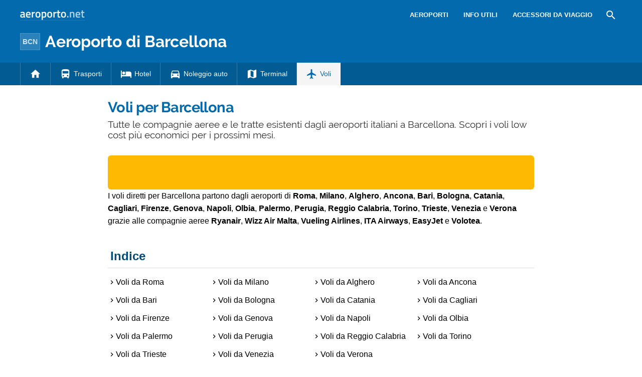

--- FILE ---
content_type: text/html; charset=UTF-8
request_url: https://www.aeroporto.net/aeroporto-barcellona/voli-barcellona/
body_size: 22689
content:
<!DOCTYPE html><html xmlns=http://www.w3.org/1999/xhtml lang=it><head><meta name="viewport" content="width=device-width, initial-scale=1.0, maximum-scale=5.0, user-scalable=yes"><meta http-equiv="Content-Type" content="text/html; charset=UTF-8"><link rel=profile href=http://gmpg.org/xfn/11><link rel=pingback href=https://www.aeroporto.net/xmlrpc.php><link rel=alternate type=application/rss+xml title="RSS Feed" href=https://www.aeroporto.net/feed/ ><link rel="shortcut icon" href=https://www.aeroporto.net/wp-content/themes/guide/img/faviconaeroporto.ico><link rel=image_src href=https://www.aeroporto.net/wp-content/uploads/sites/3/barcellona.jpg><meta property="og:site_name" content="Aeroporto.net"><meta property="og:title" content="Voli per Barcellona, compagnie aeree e voli low cost per Barcellona - Aeroporto.net"><meta property="og:description" content="Tutte le compagnie aeree e le tratte esistenti dagli aeroporti italiani a Barcellona. Scopri i voli low cost più economici per i prossimi mesi."><meta property="og:image" content="https://www.aeroporto.net/wp-content/uploads/sites/3/barcellona.jpg"><meta property="og:url" content="https://www.aeroporto.net/aeroporto-barcellona/voli-barcellona/"><meta name="description" content="Tutte le compagnie aeree e le tratte esistenti dagli aeroporti italiani a Barcellona. Scopri i voli low cost più economici per i prossimi mesi."><meta name="thumbnail" content="https://www.aeroporto.net/wp-content/uploads/sites/3/barcellona-thumbnail.jpg"><meta name="robots" content = "max-image-preview: large"><meta name="ejamo_page_id" content="4909"><meta name="ejamo_site_url" content="https://www.aeroporto.net"><title>Voli per Barcellona, compagnie aeree e voli low cost per Barcellona - Aeroporto.net</title>  <script type=application/ld+json>{"@context":"https://schema.org","@type":"Article","mainEntityOfPage":{"@type":"WebPage","@id":"https://www.aeroporto.net/aeroporto-barcellona/voli-barcellona/"},"headline":"Voli per Barcellona","description":"Tutte le compagnie aeree e le tratte esistenti dagli aeroporti italiani a Barcellona. Scopri i voli low cost più economici per i prossimi mesi.","image":["https://www.aeroporto.net/wp-content/uploads/sites/3/barcellona.jpg","https://www.aeroporto.net/wp-content/uploads/sites/3/barcellona-thumbnail.jpg"],"datePublished":"2018-04-24T11:35:03+02:00","dateModified":"2018-04-24T11:42:38+02:00","author":{"@type":"Organization","@id":"https://www.ejamo.com/#organization","name":"eJamo.com"},"publisher":{"@type":"Organization","@id":"https://www.ejamo.com/#organization","name":"eJamo.com","legalName":"eJamo.com Srl","url":"https://www.ejamo.com","logo":{"@type":"ImageObject","url":"https://www.ejamo.com/wp-content/themes/ejamo/img/logo.png","height":"65","width":"208"}},"inLanguage":"it-IT"}</script> <meta name='robots' content='max-image-preview:large'><style>img:is([sizes="auto" i], [sizes^="auto," i]){contain-intrinsic-size:3000px 1500px}</style><link rel=dns-prefetch href=//ajax.googleapis.com><style id=classic-theme-styles-inline-css>/*! This file is auto-generated */
.wp-block-button__link{color:#fff;background-color:#32373c;border-radius:9999px;box-shadow:none;text-decoration:none;padding:calc(.667em + 2px) calc(1.333em + 2px);font-size:1.125em}.wp-block-file__button{background:#32373c;color:#fff;text-decoration:none}</style><style id=global-styles-inline-css>/*<![CDATA[*/:root{--wp--preset--aspect-ratio--square:1;--wp--preset--aspect-ratio--4-3:4/3;--wp--preset--aspect-ratio--3-4:3/4;--wp--preset--aspect-ratio--3-2:3/2;--wp--preset--aspect-ratio--2-3:2/3;--wp--preset--aspect-ratio--16-9:16/9;--wp--preset--aspect-ratio--9-16:9/16;--wp--preset--color--black:#000;--wp--preset--color--cyan-bluish-gray:#abb8c3;--wp--preset--color--white:#fff;--wp--preset--color--pale-pink:#f78da7;--wp--preset--color--vivid-red:#cf2e2e;--wp--preset--color--luminous-vivid-orange:#ff6900;--wp--preset--color--luminous-vivid-amber:#fcb900;--wp--preset--color--light-green-cyan:#7bdcb5;--wp--preset--color--vivid-green-cyan:#00d084;--wp--preset--color--pale-cyan-blue:#8ed1fc;--wp--preset--color--vivid-cyan-blue:#0693e3;--wp--preset--color--vivid-purple:#9b51e0;--wp--preset--gradient--vivid-cyan-blue-to-vivid-purple:linear-gradient(135deg,rgba(6,147,227,1) 0%,rgb(155,81,224) 100%);--wp--preset--gradient--light-green-cyan-to-vivid-green-cyan:linear-gradient(135deg,rgb(122,220,180) 0%,rgb(0,208,130) 100%);--wp--preset--gradient--luminous-vivid-amber-to-luminous-vivid-orange:linear-gradient(135deg,rgba(252,185,0,1) 0%,rgba(255,105,0,1) 100%);--wp--preset--gradient--luminous-vivid-orange-to-vivid-red:linear-gradient(135deg,rgba(255,105,0,1) 0%,rgb(207,46,46) 100%);--wp--preset--gradient--very-light-gray-to-cyan-bluish-gray:linear-gradient(135deg,rgb(238,238,238) 0%,rgb(169,184,195) 100%);--wp--preset--gradient--cool-to-warm-spectrum:linear-gradient(135deg,rgb(74,234,220) 0%,rgb(151,120,209) 20%,rgb(207,42,186) 40%,rgb(238,44,130) 60%,rgb(251,105,98) 80%,rgb(254,248,76) 100%);--wp--preset--gradient--blush-light-purple:linear-gradient(135deg,rgb(255,206,236) 0%,rgb(152,150,240) 100%);--wp--preset--gradient--blush-bordeaux:linear-gradient(135deg,rgb(254,205,165) 0%,rgb(254,45,45) 50%,rgb(107,0,62) 100%);--wp--preset--gradient--luminous-dusk:linear-gradient(135deg,rgb(255,203,112) 0%,rgb(199,81,192) 50%,rgb(65,88,208) 100%);--wp--preset--gradient--pale-ocean:linear-gradient(135deg,rgb(255,245,203) 0%,rgb(182,227,212) 50%,rgb(51,167,181) 100%);--wp--preset--gradient--electric-grass:linear-gradient(135deg,rgb(202,248,128) 0%,rgb(113,206,126) 100%);--wp--preset--gradient--midnight:linear-gradient(135deg,rgb(2,3,129) 0%,rgb(40,116,252) 100%);--wp--preset--font-size--small:13px;--wp--preset--font-size--medium:20px;--wp--preset--font-size--large:36px;--wp--preset--font-size--x-large:42px;--wp--preset--spacing--20:0,44rem;--wp--preset--spacing--30:0,67rem;--wp--preset--spacing--40:1rem;--wp--preset--spacing--50:1,5rem;--wp--preset--spacing--60:2,25rem;--wp--preset--spacing--70:3,38rem;--wp--preset--spacing--80:5,06rem;--wp--preset--shadow--natural:6px 6px 9px rgba(0, 0, 0, 0.2);--wp--preset--shadow--deep:12px 12px 50px rgba(0, 0, 0, 0.4);--wp--preset--shadow--sharp:6px 6px 0px rgba(0, 0, 0, 0.2);--wp--preset--shadow--outlined:6px 6px 0px -3px rgba(255, 255, 255, 1), 6px 6px rgba(0, 0, 0, 1);--wp--preset--shadow--crisp:6px 6px 0px rgba(0, 0, 0, 1)}:where(.is-layout-flex){gap:0.5em}:where(.is-layout-grid){gap:0.5em}body .is-layout-flex{display:flex}.is-layout-flex{flex-wrap:wrap;align-items:center}.is-layout-flex>:is(*,div){margin:0}body .is-layout-grid{display:grid}.is-layout-grid>:is(*,div){margin:0}:where(.wp-block-columns.is-layout-flex){gap:2em}:where(.wp-block-columns.is-layout-grid){gap:2em}:where(.wp-block-post-template.is-layout-flex){gap:1.25em}:where(.wp-block-post-template.is-layout-grid){gap:1.25em}.has-black-color{color:var(--wp--preset--color--black) !important}.has-cyan-bluish-gray-color{color:var(--wp--preset--color--cyan-bluish-gray) !important}.has-white-color{color:var(--wp--preset--color--white) !important}.has-pale-pink-color{color:var(--wp--preset--color--pale-pink) !important}.has-vivid-red-color{color:var(--wp--preset--color--vivid-red) !important}.has-luminous-vivid-orange-color{color:var(--wp--preset--color--luminous-vivid-orange) !important}.has-luminous-vivid-amber-color{color:var(--wp--preset--color--luminous-vivid-amber) !important}.has-light-green-cyan-color{color:var(--wp--preset--color--light-green-cyan) !important}.has-vivid-green-cyan-color{color:var(--wp--preset--color--vivid-green-cyan) !important}.has-pale-cyan-blue-color{color:var(--wp--preset--color--pale-cyan-blue) !important}.has-vivid-cyan-blue-color{color:var(--wp--preset--color--vivid-cyan-blue) !important}.has-vivid-purple-color{color:var(--wp--preset--color--vivid-purple) !important}.has-black-background-color{background-color:var(--wp--preset--color--black) !important}.has-cyan-bluish-gray-background-color{background-color:var(--wp--preset--color--cyan-bluish-gray) !important}.has-white-background-color{background-color:var(--wp--preset--color--white) !important}.has-pale-pink-background-color{background-color:var(--wp--preset--color--pale-pink) !important}.has-vivid-red-background-color{background-color:var(--wp--preset--color--vivid-red) !important}.has-luminous-vivid-orange-background-color{background-color:var(--wp--preset--color--luminous-vivid-orange) !important}.has-luminous-vivid-amber-background-color{background-color:var(--wp--preset--color--luminous-vivid-amber) !important}.has-light-green-cyan-background-color{background-color:var(--wp--preset--color--light-green-cyan) !important}.has-vivid-green-cyan-background-color{background-color:var(--wp--preset--color--vivid-green-cyan) !important}.has-pale-cyan-blue-background-color{background-color:var(--wp--preset--color--pale-cyan-blue) !important}.has-vivid-cyan-blue-background-color{background-color:var(--wp--preset--color--vivid-cyan-blue) !important}.has-vivid-purple-background-color{background-color:var(--wp--preset--color--vivid-purple) !important}.has-black-border-color{border-color:var(--wp--preset--color--black) !important}.has-cyan-bluish-gray-border-color{border-color:var(--wp--preset--color--cyan-bluish-gray) !important}.has-white-border-color{border-color:var(--wp--preset--color--white) !important}.has-pale-pink-border-color{border-color:var(--wp--preset--color--pale-pink) !important}.has-vivid-red-border-color{border-color:var(--wp--preset--color--vivid-red) !important}.has-luminous-vivid-orange-border-color{border-color:var(--wp--preset--color--luminous-vivid-orange) !important}.has-luminous-vivid-amber-border-color{border-color:var(--wp--preset--color--luminous-vivid-amber) !important}.has-light-green-cyan-border-color{border-color:var(--wp--preset--color--light-green-cyan) !important}.has-vivid-green-cyan-border-color{border-color:var(--wp--preset--color--vivid-green-cyan) !important}.has-pale-cyan-blue-border-color{border-color:var(--wp--preset--color--pale-cyan-blue) !important}.has-vivid-cyan-blue-border-color{border-color:var(--wp--preset--color--vivid-cyan-blue) !important}.has-vivid-purple-border-color{border-color:var(--wp--preset--color--vivid-purple) !important}.has-vivid-cyan-blue-to-vivid-purple-gradient-background{background:var(--wp--preset--gradient--vivid-cyan-blue-to-vivid-purple) !important}.has-light-green-cyan-to-vivid-green-cyan-gradient-background{background:var(--wp--preset--gradient--light-green-cyan-to-vivid-green-cyan) !important}.has-luminous-vivid-amber-to-luminous-vivid-orange-gradient-background{background:var(--wp--preset--gradient--luminous-vivid-amber-to-luminous-vivid-orange) !important}.has-luminous-vivid-orange-to-vivid-red-gradient-background{background:var(--wp--preset--gradient--luminous-vivid-orange-to-vivid-red) !important}.has-very-light-gray-to-cyan-bluish-gray-gradient-background{background:var(--wp--preset--gradient--very-light-gray-to-cyan-bluish-gray) !important}.has-cool-to-warm-spectrum-gradient-background{background:var(--wp--preset--gradient--cool-to-warm-spectrum) !important}.has-blush-light-purple-gradient-background{background:var(--wp--preset--gradient--blush-light-purple) !important}.has-blush-bordeaux-gradient-background{background:var(--wp--preset--gradient--blush-bordeaux) !important}.has-luminous-dusk-gradient-background{background:var(--wp--preset--gradient--luminous-dusk) !important}.has-pale-ocean-gradient-background{background:var(--wp--preset--gradient--pale-ocean) !important}.has-electric-grass-gradient-background{background:var(--wp--preset--gradient--electric-grass) !important}.has-midnight-gradient-background{background:var(--wp--preset--gradient--midnight) !important}.has-small-font-size{font-size:var(--wp--preset--font-size--small) !important}.has-medium-font-size{font-size:var(--wp--preset--font-size--medium) !important}.has-large-font-size{font-size:var(--wp--preset--font-size--large) !important}.has-x-large-font-size{font-size:var(--wp--preset--font-size--x-large) !important}:where(.wp-block-post-template.is-layout-flex){gap:1.25em}:where(.wp-block-post-template.is-layout-grid){gap:1.25em}:where(.wp-block-columns.is-layout-flex){gap:2em}:where(.wp-block-columns.is-layout-grid){gap:2em}:root :where(.wp-block-pullquote){font-size:1.5em;line-height:1.6}/*]]>*/</style><link rel=canonical href=https://www.aeroporto.net/aeroporto-barcellona/voli-barcellona/ >  <script async src="https://www.googletagmanager.com/gtag/js?id=G-3M925VYWCP"></script> <script>window.dataLayer=window.dataLayer||[];function gtag(){dataLayer.push(arguments);}
gtag('js',new Date());gtag('config','G-3M925VYWCP');gtag('config','G-4HM2S141Z5');</script> <script async src=//clickiocmp.com/t/consent_222117.js></script>  <script async src=//s.clickiocdn.com/t/222117/360_light.js></script>  <script cookie-consent=targeting data-ad-client=ca-pub-3392242625864445 async src=https://pagead2.googlesyndication.com/pagead/js/adsbygoogle.js></script>  <noscript><style>.lazyload{display:none}</style></noscript> <script async defer src=https://widget.getyourguide.com/dist/pa.umd.production.min.js data-gyg-partner-id=583AF></script> <style>a,abbr,acronym,address,applet,article,aside,audio,b,big,blockquote,body,canvas,caption,center,cite,code,dd,del,details,dfn,div,dl,dt,em,embed,fieldset,figcaption,figure,footer,form,h1,h2,h3,h4,h5,h6,header,hgroup,html,i,iframe,img,ins,kbd,label,legend,li,mark,menu,nav,object,ol,output,p,pre,q,ruby,s,samp,section,small,span,strike,strong,sub,summary,sup,table,tbody,td,tfoot,th,thead,time,tr,tt,u,ul,var,video{margin:0;padding:0;border:0;font-size:100%;font:inherit;vertical-align:baseline}article,aside,details,figcaption,figure,footer,header,hgroup,menu,nav,section{display:block}body{line-height:1}ol,ul{list-style:none}blockquote,q{quotes:none}blockquote:after,blockquote:before,q:after,q:before{content:"";content:none}table{border-collapse:collapse;border-spacing:0}body{font-family:-apple-system,BlinkMacSystemFont,"Segoe UI","Roboto","Oxygen","Ubuntu","Cantarell","Fira Sans","Droid Sans","Helvetica Neue",sans-serif;line-height:1.8em;font-weight:400;font-size:16px;color:#424242;background-size:cover;font-smooth:always;-webkit-font-smoothing:subpixel-antialiased;-webkit-text-size-adjust:none;background:#FFF}button,input,select{color:#333;font-family:-apple-system,BlinkMacSystemFont,"Segoe UI","Roboto","Oxygen","Ubuntu","Cantarell","Fira Sans","Droid Sans","Helvetica Neue",sans-serif}optgroup{font-weight:600}strong{font-weight:600}em{font-style:italic}::-moz-selection{background:#7fccfd;text-shadow:none}::selection{background:#7fccfd;text-shadow:none}.clearfix:after,.clearfix:before{content:" ";display:table}.clearfix:after{clear:both}.clearfix{*zoom:1}.clear,.clr{clear:both}a{text-decoration:none}@font-face{font-family:"Raleway";src:url("/wp-content/themes/guide/font/Raleway-Regular.eot");src:local("Raleway Regular"),local("Raleway-Regular"),url("/wp-content/themes/guide/font/Raleway-Regular.woff2") format("woff2"),url("/wp-content/themes/guide/font/Raleway-Regular.woff") format("woff");font-weight:normal;font-display:swap;font-style:normal}@font-face{font-family:"Raleway";src:url("/wp-content/themes/guide/font/Raleway-Bold.eot");src:local("Raleway Bold"),local("Raleway-Bold"),url("/wp-content/themes/guide/font/Raleway-Bold.woff2") format("woff2"),url("/wp-content/themes/guide/font/Raleway-Bold.woff") format("woff");font-weight:bold;font-display:swap;font-style:normal}@font-face{font-family:"Material Icons";font-display:block;font-style:normal;font-weight:400;src:url("/wp-content/themes/guide/font/MaterialIcons-Regular.eot");src:local("Material Icons"),local("MaterialIcons-Regular"),url("/wp-content/themes/guide/font/MaterialIcons-Regular.woff2") format("woff2"),url("/wp-content/themes/guide/font/MaterialIcons-Regular.woff") format("woff"),url("/wp-content/themes/guide/font/MaterialIcons-Regular.ttf") format("truetype")}.material-icons{font-family:"Material Icons";font-weight:normal;font-style:normal;font-size:24px;display:inline-block;width:1em;height:1em;line-height:1;text-transform:none;letter-spacing:normal;word-wrap:normal;white-space:nowrap;direction:ltr;-webkit-font-smoothing:antialiased;text-rendering:optimizeLegibility;-moz-osx-font-smoothing:grayscale;-webkit-font-feature-settings:"liga";font-feature-settings:"liga"}@media (min-width:1280px){body{background:#FFF}#content,.flex{display:-webkit-box;display:-ms-flexbox;display:flex}}#content{margin-top:20px}article{width:100%}.mfp-hide{display:none}h1{font-family:Raleway;color:#036BAD;line-height:1em;font-weight:700;margin-bottom:5px;letter-spacing:-0.02em}@media (min-width:641px){h1{font-size:1.8em}}@media (max-width:640px){h1{font-size:1.7em}}.excerpt{font-family:Raleway;font-size:1.2em;color:#333;line-height:1.1em;margin-top:10px}@media (max-width:640px){.excerpt{font-size:1em;margin-top:5px;line-height:1.2em}}.lazyload{display:block}.lazyload,.lazyloading{opacity:0}.lazyloaded{opacity:1;-webkit-transition:opacity 300ms;transition:opacity 300ms}#breadcrumb{color:#999;font-size:0.8em;margin:0px
0px 5px 0px;line-height:0}#breadcrumb ol
li{display:inline-block;padding-bottom:5px}#breadcrumb ol li
a{color:#666;line-height:1.2em;text-decoration:none;font-weight:600;display:inline-block}#breadcrumb ol li a:hover{text-decoration:underline}#breadcrumb ol li:after{font-family:Material Icons;content:"\e5cc";vertical-align:middle;margin-left:2px;margin-right:2px}#breadcrumb ol li:last-child:after{display:none}.featured_image{padding:0px;clear:both;position:relative;margin:0
auto}@media (min-width:1280px){.featured_image{width:850px}}@media (min-width:641px) and (max-width:1279px){.featured_image{max-width:850px;width:90%}}@media (max-width:640px){.featured_image{width:90%}}@media (min-width:641px){.featured_image{margin:30px
auto}}@media (max-width:640px){.featured_image{margin:20px
auto}}.featured_image
.pic{position:relative;width:100%;height:auto}@media (min-width:1280px){.featured_image
.pic{height:390px}}.featured_image .pic
img{width:100%;height:auto;display:block;max-height:390px}.featured_image .pic
.copyright_pic{position:absolute;background-color:#000;opacity:0.7;filter:alpha(opacity=70);bottom:0px;left:0px;padding:0px
7px;color:#FFF;text-align:right;line-height:1em;z-index:1}@media (min-width:1280px){.featured_image .pic
.copyright_pic{font-size:0.7em;padding:6px
10px}}@media (max-width:1279px){.featured_image .pic
.copyright_pic{font-size:0.6em;padding:4px
6px}}@media (max-width:640px){.featured_image .pic
.copyright_pic{z-index:0;padding:3px
6px;left:0;right:auto;max-width:120px;text-align:left}}.featured_image .pic
.high{overflow:hidden;position:relative;padding-top:45.883%;width:100%}.featured_image .pic .high
img{max-height:initial;top:50%;-webkit-transform:translateY(-50%);transform:translateY(-50%);position:absolute;width:100%}@media (min-width:641px){.page-template-tpl_aeroporto .featured_image .pic,.page-template-tpl_dove-dormire .featured_image .pic,.page-template-tpl_noleggioauto .featured_image .pic,.page-template-tpl_voli .featured_image
.pic{float:right;width:350px;margin-left:20px;height:auto;margin-bottom:20px}.page-template-tpl_aeroporto .article_content .indexes,.page-template-tpl_dove-dormire .article_content .indexes,.page-template-tpl_noleggioauto .article_content .indexes,.page-template-tpl_voli .article_content
.indexes{clear:both}}#form_voli{margin:0
auto;margin-top:30px;background-color:#feba02;padding:20px;-webkit-box-sizing:border-box;box-sizing:border-box;border-radius:6px}@media (min-width:1280px){#form_voli{width:850px}}@media (min-width:641px) and (max-width:1279px){#form_voli{max-width:850px;width:90%}}@media (max-width:640px){#form_voli{width:90%}}#form_voli
.form_ss{background-color:#feba02}#form_voli
.tit{font-size:1.2em;font-weight:600;margin-bottom:15px;color:#003c66}#form_kayak{margin:0
auto;margin-top:30px;margin-bottom:30px}@media (min-width:1280px){#form_kayak{width:850px}}@media (min-width:641px) and (max-width:1279px){#form_kayak{max-width:850px;width:90%}}@media (max-width:640px){#form_kayak{width:90%}}@media (min-width:1280px){#form_kayak{border:1px
solid #CCC;padding:20px;border-radius:10px}}.article_content
#form_voli{background-color:#EEE}.article_content #form_voli
.form_ss{background-color:#EEE;border-radius:6px}@media (min-width:641px){p{font-size:1em;line-height:1.6em}}@media (max-width:640px){p{font-size:1.1em;line-height:1.7em}}.article_banner{margin:0
auto}@media (min-width:1280px){.article_banner{width:850px}}@media (min-width:641px) and (max-width:1279px){.article_banner{max-width:850px;width:90%}}@media (max-width:640px){.article_banner{width:90%}}.article_heading{margin:0
auto;line-height:1.6em}@media (min-width:1280px){.article_heading{width:850px}}@media (min-width:641px) and (max-width:1279px){.article_heading{max-width:850px;width:90%}}@media (max-width:640px){.article_heading{width:90%}}@media (min-width:641px){.article_heading{padding-top:30px}}@media (max-width:640px){.article_heading{padding-top:20px;font-size:0.95em;line-height:1.5em}}.article_content{color:#000;margin-top:30px;margin:0
auto}@media (min-width:1280px){.article_content{width:850px}}@media (min-width:641px) and (max-width:1279px){.article_content{max-width:850px;width:90%}}@media (max-width:640px){.article_content{width:90%}}@media (max-width:640px){.article_content{font-size:0.95em;line-height:1.5em}}.article_content
a{color:#036BAD;text-decoration:underline;font-weight:600}.article_content a:hover{text-decoration:none;color:#024c7b}.article_content
p{margin-bottom:15px}.article_content .accordion-toggle,.article_content .aereo,.article_content .auto,.article_content .pid,.article_content blockquote>ul,.article_content>ul{margin-bottom:20px}.article_content .accordion-toggle li,.article_content .aereo li,.article_content .auto li,.article_content .pid li,.article_content blockquote>ul li,.article_content>ul
li{padding:4px
0px;display:table;width:100%;line-height:1.6em}.article_content .accordion-toggle li p,.article_content .aereo li p,.article_content .auto li p,.article_content .pid li p,.article_content blockquote>ul li p,.article_content>ul li
p{margin:0}.article_content .accordion-toggle li:before,.article_content .aereo li:before,.article_content .auto li:before,.article_content .pid li:before,.article_content blockquote>ul li:before,.article_content>ul li:before{content:"•";color:#333;display:table-cell;font-size:1.4em;width:18px;vertical-align:top}.article_content .accordion-toggle li h3,.article_content .accordion-toggle li h4,.article_content .aereo li h3,.article_content .aereo li h4,.article_content .auto li h3,.article_content .auto li h4,.article_content .pid li h3,.article_content .pid li h4,.article_content blockquote>ul li h3,.article_content blockquote>ul li h4,.article_content>ul li h3,.article_content>ul li
h4{padding-top:0}.page-template-home-page
.article_content{margin-top:30px}#annuncio_top{width:100%;height:90px;display:block;padding-top:30px}@media (min-width:641px) and (max-width:830px){#annuncio_top{height:120px}}@media (max-width:640px){#annuncio_top{height:140px;padding-top:20px}}.avviso input[type=checkbox]{display:none}.avviso .lbl-toggle{display:block;padding:12px
20px 10px 20px;font-size:1.1em;line-height:1em;font-weight:600;background:#F5F5F5;border:1px
solid #DDD;cursor:pointer;-webkit-transition:all 0.25s ease-out;transition:all 0.25s ease-out;position:relative}.avviso .lbl-toggle
span{color:#666;font-size:0.6em;font-weight:400;text-transform:uppercase;display:inline-block}@media (min-width:1280px){.avviso .lbl-toggle
span{position:absolute;right:38px;top:14px}}@media (max-width:1279px){.avviso .lbl-toggle
span{text-decoration:underline}}.avviso .lbl-toggle:before{content:"\e626";font-family:Material Icons;color:#036BAD;font-size:1.5em;font-weight:400;margin-right:8px;vertical-align:middle;letter-spacing:0;width:44px}.avviso .lbl-toggle
.chiudi{display:none}.avviso .lbl-toggle:hover{color:#036BAD}.avviso .lbl-toggle:after{content:" ";display:inline-block;position:absolute;right:5px;top:16px;border-top:7px solid transparent;border-bottom:7px solid transparent;border-left:7px solid #666;vertical-align:middle;margin-right:0.7rem;-webkit-transform:translateY(-2px);transform:translateY(-2px);-webkit-transition:-webkit-transform 0.2s ease-out;transition:-webkit-transform 0.2s ease-out;transition:transform 0.2s ease-out;transition:transform 0.2s ease-out,-webkit-transform 0.2s ease-out}.avviso .toggle:checked+.lbl-toggle:after{-webkit-transform:rotate(90deg) translateX(-3px);transform:rotate(90deg) translateX(-3px)}.avviso .toggle:checked+.lbl-toggle>.apri{display:none}.avviso .toggle:checked+.lbl-toggle>.chiudi{display:inline}.avviso .collapsible-content{max-height:0px;overflow:hidden;-webkit-transition:max-height 0.25s ease-in-out;transition:max-height 0.25s ease-in-out}.avviso .toggle:checked+.lbl-toggle+.collapsible-content{max-height:800px}.avviso .collapsible-content .content-inner{border-bottom:1px solid #DDD;border-left:1px solid #DDD;border-right:1px solid #DDD;padding:15px
20px}.avviso .collapsible-content .content-inner
a{color:#036BAD;font-weight:600;text-decoration:underline}.avviso .collapsible-content .content-inner a:hover{color:#024c7b;text-decoration:none}.avviso .collapsible-content .content-inner
p{font-size:0.9em;line-height:1.4em}.avviso .collapsible-content .content-inner
h4{font-size:1.1em}@media (max-width:1279px){.avviso .lbl-toggle{font-size:1em;line-height:1.2em;padding:10px
15px}.avviso .lbl-toggle:after,.avviso .lbl-toggle:before{display:none}.avviso .collapsible-content .content-inner{padding:15px}.avviso .collapsible-content .content-inner
p{font-size:0.85em;line-height:1.5em}.avviso .collapsible-content .content-inner
h4{font-size:1em}}.viaggiaresicuri{display:block;font-weight:600;background:#F5F5F5;border:1px
solid #DDD;color:#333}@media (min-width:641px){.viaggiaresicuri{padding:12px
20px 10px 20px;font-size:1.1em;line-height:1em}}@media (max-width:640px){.viaggiaresicuri{padding:10px
15px 8px 10px;font-size:1em;line-height:1em}}.viaggiaresicuri:before{content:"\e626";font-family:Material Icons;color:#036BAD;font-size:1.5em;font-weight:400;margin-right:8px;vertical-align:middle;letter-spacing:0;width:44px}.viaggiaresicuri:hover{color:#036BAD}@media (min-width:1280px){body.admin-bar header .airport_head
.airport_nav.fixed{top:32px!important}}.network_head{height:60px;background-color:#036BAD;color:#FFF;display:-webkit-box;display:-ms-flexbox;display:flex}@media (min-width:641px){.network_head{height:60px}}@media (max-width:640px){.network_head{height:80px}}.network_head
.wrapper{display:-webkit-box;display:-ms-flexbox;display:flex;-webkit-box-align:center;-ms-flex-align:center;align-items:center;margin:0
auto}@media (min-width:1280px){.network_head
.wrapper{width:1200px}}@media (min-width:641px) and (max-width:1279px){.network_head
.wrapper{max-width:850px;width:90%}}@media (max-width:640px){.network_head
.wrapper{width:90%}}@media (max-width:640px){.network_head
.wrapper{-ms-flex-wrap:wrap;flex-wrap:wrap}}.network_head
.logo{-webkit-box-flex:1;-ms-flex-positive:1;flex-grow:1;height:20px}@media (max-width:640px){.network_head
.logo{text-align:center;margin-top:15px}}.network_head .logo
img{width:129px}.network_head
.site_nav{position:relative;display:inline-block;font-size:0.9em;float:right}@media (max-width:640px){.network_head
.site_nav{text-align:center;width:100%}}.network_head .site_nav
ul{list-style:none;margin:0;margin-top:0px;display:inline-block;height:40px;line-height:40px}@media (min-width:641px){.network_head .site_nav
ul{float:right}}.network_head .site_nav ul>li{position:relative;float:left}.network_head .site_nav ul>li
a{display:block;color:#FFF;text-transform:uppercase;font-size:0.9em;text-decoration:none;font-weight:600}@media (min-width:641px){.network_head .site_nav ul>li
a{padding:0px
15px}}@media (max-width:640px){.network_head .site_nav ul>li
a{padding:0px
20px}.network_head .site_nav ul>li a:first-of-type{padding-left:0px}}.network_head .site_nav ul li:hover
ul{display:block}.network_head .site_nav ul li:hover>a{opacity:0.6}.network_head .site_nav ul li.nav_btn_search
a{font-size:24px;margin:0px;line-height:24px;outline:none;padding:8px
0px}@media (min-width:641px){.network_head .site_nav ul li.nav_btn_search
a{padding:8px
10px}}.network_head .site_nav ul li.nav_btn_search a:hover{opacity:1}.network_head .site_nav ul li.nav_btn_search a:hover
i{opacity:0.6}@media (max-width:1279px){.network_head
.site_nav{white-space:nowrap;overflow-x:scroll}.network_head .site_nav::-webkit-scrollbar{display:none}.network_head .site_nav
ul{display:-webkit-box;display:-ms-flexbox;display:flex}}@media (max-width:1279px){body.section_airport
.network_head{display:none}}body.section_airport .network_head .logo
img{border-bottom:1px solid rgba(255,255,255,0.1)}.airport_head
.airport_logo{background-color:#036BAD;color:#FFF}.airport_head .airport_logo
a{color:#FFF}.airport_head .airport_logo
.wrapper{display:-webkit-box;display:-ms-flexbox;display:flex;-webkit-box-align:center;-ms-flex-align:center;align-items:center;height:100%;margin:0
auto}@media (min-width:1280px){.airport_head .airport_logo
.wrapper{width:1200px}}@media (min-width:641px) and (max-width:1279px){.airport_head .airport_logo
.wrapper{max-width:850px;width:90%}}@media (max-width:640px){.airport_head .airport_logo
.wrapper{width:90%}}.airport_head .airport_logo
.logo{-webkit-box-flex:1;-ms-flex-positive:1;flex-grow:1;display:-webkit-box;display:-ms-flexbox;display:flex;-webkit-box-align:center;-ms-flex-align:center;align-items:center}.airport_head .airport_logo .logo
.iata{margin-right:10px;background-color:rgba(255,255,255,0.2);padding:2px
4px;border:1px
solid rgba(255,255,255,0.2);font-size:0.9em;font-weight:600;color:#FFF;text-align:center;opacity:0.8}.airport_head .airport_logo .logo
a{font-family:Raleway;font-weight:700}@media (min-width:1280px){.airport_head .head-mob,.airport_head .nav-head,.airport_head .nav-network{display:none}.airport_head
.airport_logo{height:45px;padding-bottom:20px}.airport_head .airport_logo
.wrapper{margin:0
auto}}@media (min-width:1280px) and (min-width:1280px){.airport_head .airport_logo
.wrapper{width:1200px}}@media (min-width:1280px) and (min-width:641px) and (max-width:1279px){.airport_head .airport_logo
.wrapper{max-width:850px;width:90%}}@media (min-width:1280px) and (max-width:640px){.airport_head .airport_logo
.wrapper{width:90%}}@media (min-width:1280px){.airport_head .airport_logo .logo
a{font-size:2em}.airport_head .airport_logo
.meteo{display:-webkit-box;display:-ms-flexbox;display:flex;line-height:1em}.airport_head .airport_logo .meteo
a{font-weight:600;-webkit-box-align:center;-ms-flex-align:center;align-items:center;display:-webkit-box;display:-ms-flexbox;display:flex}.airport_head .airport_logo .meteo a
img{width:48px;height:48px;margin-right:10px}.airport_head .airport_logo .meteo a
.content{display:inline-block}.airport_head .airport_logo .meteo a .content
span{display:block;font-weight:400;font-size:0.9em;opacity:0.7}.airport_head
.airport_nav{background-color:#035b94}.airport_head .airport_nav
.wrapper{margin:0
auto}}@media (min-width:1280px) and (min-width:1280px){.airport_head .airport_nav
.wrapper{width:1200px}}@media (min-width:1280px) and (min-width:641px) and (max-width:1279px){.airport_head .airport_nav
.wrapper{max-width:850px;width:90%}}@media (min-width:1280px) and (max-width:640px){.airport_head .airport_nav
.wrapper{width:90%}}@media (min-width:1280px){.airport_head .airport_nav
ul{display:-webkit-box;display:-ms-flexbox;display:flex}.airport_head .airport_nav ul
li{font-size:0.9em;line-height:1.2em}.airport_head .airport_nav ul li:last-of-type{border:0}.airport_head .airport_nav ul li
a{color:#FFF;padding:11px
18px;display:-webkit-box;display:-ms-flexbox;display:flex;-webkit-box-align:center;-ms-flex-align:center;align-items:center;border-right:1px solid rgba(255,255,255,0.2)}.airport_head .airport_nav ul li a:before{font-family:Material Icons;margin-right:5px;font-size:1.6em;color:#FFF;line-height:1em}.airport_head .airport_nav ul li a:hover{background-color:#036BAD}.airport_head .airport_nav ul
li.home{border-left:1px solid rgba(255,255,255,0.2)}.airport_head .airport_nav ul li.home a:before{content:"\e88a";margin-right:0}.airport_head .airport_nav ul li.arrivi a:before{content:"\e8d4"}.airport_head .airport_nav ul li.collegamenti a:before{content:"\e530"}.airport_head .airport_nav ul li.hotel a:before{content:"\e53a"}.airport_head .airport_nav ul li.meteo a:before{content:"\e430"}.airport_head .airport_nav ul li.noleggio a:before{content:"\e531"}.airport_head .airport_nav ul li.parcheggio a:before{content:"\e54f"}.airport_head .airport_nav ul li.terminal a:before{content:"\e55b"}.airport_head .airport_nav ul li.voli a:before{content:"\e539"}.airport_head .airport_nav ul li.guida a:before{content:"\e412"}.airport_head .airport_nav ul
li.meteo{-webkit-box-ordinal-group:10;-ms-flex-order:9;order:9}.airport_head .airport_nav ul
li.guida{-webkit-box-ordinal-group:11;-ms-flex-order:10;order:10}.airport_head .airport_nav ul li.current_page_item a,.airport_head .airport_nav ul li.current_page_parent
a{background-color:#F5F5F5;color:#036BAD}.airport_head .airport_nav ul li.current_page_item a:before,.airport_head .airport_nav ul li.current_page_parent a:before{color:#036BAD}.airport_head
.airport_nav.fixed{position:fixed;top:0px;left:0;z-index:2;width:100%}.header_correction{margin-top:45px!important}.breaking_news_correction{margin-top:75px!important}}@media (max-width:1279px){body.section_airport
header{height:60px}.dis-scroll{overflow:hidden}.airport_head{position:fixed;top:0;width:100%;z-index:3}.airport_head
.overlay{position:fixed;height:100%;width:100%;top:0;left:0;cursor:pointer;background-color:rgba(0,0,0,0.35);visibility:hidden;opacity:0;z-index:4;-webkit-backface-visibility:hidden;backface-visibility:hidden;-webkit-transition:opacity 0.4s 0s,visibility 0s 0.4s;transition:opacity 0.4s 0s,visibility 0s 0.4s}.airport_head .overlay.is-visible{opacity:1;visibility:visible;-webkit-transition:opacity 0.4s 0s,visibility 0s 0s;transition:opacity 0.4s 0s,visibility 0s 0s}.airport_head
.airport_logo{height:60px}.airport_head .airport_logo .logo
a{font-size:1.3em;line-height:1em}.airport_head .airport_logo .logo a
span{display:block;font-size:0.6em;text-transform:uppercase;font-weight:400;line-height:1em;opacity:0.8}.airport_head .airport_logo
.meteo{display:none}.airport_head .head-mob{display:-webkit-box;display:-ms-flexbox;display:flex}.airport_head .head-mob .search_btn
i{font-size:2em;margin-top:3px}.airport_head .head-mob .nav_btn
a{line-height:0;background-color:#d82f7e;padding:1px
5px 8px 5px;border-radius:3px;display:block}.airport_head .head-mob .nav_btn a
i{font-size:1.8em;display:block}.airport_head .head-mob .nav_btn a:after{content:"menu";text-transform:uppercase;font-size:0.5em;display:block;text-align:center}.airport_head .head-mob
a{color:#FFF}.airport_head
.airport_nav{position:fixed;z-index:100;top:0;right:0;width:90%;height:100%;background-color:#036BAD;-webkit-transition-duration:0.5s;transition-duration:0.5s;-webkit-backface-visibility:hidden;backface-visibility:hidden;-webkit-transform:translate(100%,0);transform:translate(100%,0)}.airport_head .airport_nav
.wrapper{width:100%}}@media (max-width:1279px) and (min-width:641px) and (max-width:1279px){.airport_head
.airport_nav{width:50%}}@media (max-width:1279px){.airport_head .airport_nav.is-visible{-webkit-transform:translate(0,0);transform:translate(0,0);-webkit-box-shadow:-4px 0 30px rgba(0,0,0,0.2);box-shadow:-4px 0 30px rgba(0,0,0,0.2);overflow:auto;-webkit-transition:-webkit-transform 0.4s 0s,box-shadow 0s 0s;-webkit-transition:-webkit-transform 0.4s 0s,-webkit-box-shadow 0s 0s;transition:-webkit-transform 0.4s 0s,-webkit-box-shadow 0s 0s;transition:transform 0.4s 0s,box-shadow 0s 0s;transition:transform 0.4s 0s,box-shadow 0s 0s,-webkit-transform 0.4s 0s,-webkit-box-shadow 0s 0s}.airport_head .airport_nav .nav-head{padding:0px
15px 0 0;height:60px;position:relative;display:-webkit-box;display:-ms-flexbox;display:flex;-webkit-box-align:center;-ms-flex-align:center;align-items:center}.airport_head .airport_nav .home-nav{color:#FFF;padding-left:20px;margin-right:20px;display:-webkit-box;display:-ms-flexbox;display:flex;line-height:1em;-webkit-box-align:center;-ms-flex-align:center;align-items:center}.airport_head .airport_nav .home-nav:before{content:"\e88a";font-family:Material Icons;font-size:1.4em;vertical-align:bottom;margin-right:7px}.airport_head .airport_nav .close-nav{position:absolute;height:54px;width:54px;right:18px;top:50%;bottom:auto;-webkit-transform:translate(0,-50%);transform:translate(0,-50%);overflow:hidden;text-indent:100%;white-space:nowrap}.airport_head .airport_nav .close-nav:after,.airport_head .airport_nav .close-nav:before{content:"";position:absolute;height:3px;width:28px;right:0;top:45%;background-color:#FFF;-webkit-backface-visibility:hidden;backface-visibility:hidden}.airport_head .airport_nav .close-nav:after{-webkit-transform:translate(-50%,-50%);transform:translate(-50%,-50%);-webkit-transform:rotate(45deg);transform:rotate(45deg)}.airport_head .airport_nav .close-nav:before{-webkit-transform:translate(-50%,-50%);transform:translate(-50%,-50%);-webkit-transform:rotate(-45deg);transform:rotate(-45deg)}.airport_head .airport_nav
ul{display:-webkit-box;display:-ms-flexbox;display:flex;-ms-flex-wrap:wrap;flex-wrap:wrap}.airport_head .airport_nav ul>li
a{text-decoration:none;color:#FFF}.airport_head .airport_nav ul
li{width:100%;line-height:1.2em}.airport_head .airport_nav ul li
a{display:-webkit-box;display:-ms-flexbox;display:flex;line-height:1.6em;padding:12px
20px;border-top:1px solid rgba(255,255,255,0.2)}.airport_head .airport_nav ul li a:hover{background-color:#024c7b}.airport_head .airport_nav ul li a:before{font-family:Material Icons;margin-right:7px;font-size:1.4em;color:#FFF;line-height:1em}.airport_head .airport_nav ul
li.home{display:none}.airport_head .airport_nav ul li.home a:before{content:"\e88a";margin-right:0}.airport_head .airport_nav ul li.arrivi a:before{content:"\e8d4"}.airport_head .airport_nav ul li.collegamenti a:before{content:"\e530"}.airport_head .airport_nav ul li.hotel a:before{content:"\e53a"}.airport_head .airport_nav ul li.meteo a:before{content:"\e430"}.airport_head .airport_nav ul li.noleggio a:before{content:"\e531"}.airport_head .airport_nav ul li.parcheggio a:before{content:"\e54f"}.airport_head .airport_nav ul li.terminal a:before{content:"\e55b"}.airport_head .airport_nav ul li.voli a:before{content:"\e539"}.airport_head .airport_nav ul li.guida a:before{content:"\e412"}.airport_head .airport_nav ul
li.meteo{-webkit-box-ordinal-group:10;-ms-flex-order:9;order:9}.airport_head .airport_nav ul
li.guida{-webkit-box-ordinal-group:11;-ms-flex-order:10;order:10}.airport_head .nav-network{margin-top:25px;text-align:center}.airport_head .nav-network .logo a
img{width:129px}.airport_head .nav-network
.payoff{color:#FFF;font-size:0.9em;opacity:0.7}.airport_head .nav-network
ul{-ms-flex-wrap:nowrap;flex-wrap:nowrap;border:2px
solid #036BAD;margin-top:10px}.airport_head .nav-network ul
li{width:auto;-ms-flex-preferred-size:33%;flex-basis:33%;text-align:center;border:2px
solid #036BAD;border-radius:3px;background-color:#035b94}.airport_head .nav-network ul li
a{border:0;font-size:0.9em;line-height:1.1em;display:block;padding:15px}.airport_head .nav-network ul li a:before{font-family:Material Icons;display:block;margin-right:0;font-size:2.2em;margin-bottom:7px;width:100%}.airport_head .nav-network ul li:first-of-type a:before{content:"\e905"}.airport_head .nav-network ul li:nth-of-type(2) a:before{content:"\e0c6"}.airport_head .nav-network ul li:nth-of-type(3) a:before{content:"\e55f"}}.search_airport{margin-top:30px}.search_airport
.wrapper{margin:0
auto;display:-webkit-box;display:-ms-flexbox;display:flex;-webkit-box-align:center;-ms-flex-align:center;align-items:center;background-color:#E6E6E6;padding:10px
15px;-webkit-box-sizing:border-box;box-sizing:border-box}@media (min-width:1280px){.search_airport
.wrapper{width:850px}}@media (min-width:641px) and (max-width:1279px){.search_airport
.wrapper{max-width:850px;width:90%}}@media (max-width:640px){.search_airport
.wrapper{width:90%}}@media (max-width:640px){.search_airport
.wrapper{-ms-flex-wrap:wrap;flex-wrap:wrap}}.search_airport
.title{font-family:Raleway;font-weight:700;color:#035b94;font-size:1.2em}@media (max-width:640px){.search_airport
.title{width:100%;margin-bottom:5px}}.search_airport
form{display:-webkit-box;display:-ms-flexbox;display:flex}.search_airport
input{border:0;padding:5px
10px;font-size:1em;line-height:1.5em;border:1px
solid #DDD;-webkit-box-flex:1;-ms-flex-positive:1;flex-grow:1}.search_airport input::-webkit-input-placeholder{font-style:italic;color:#999}.search_airport input::-moz-placeholder{font-style:italic;color:#999}.search_airport input:-ms-input-placeholder{font-style:italic;color:#999}.search_airport input::-ms-input-placeholder{font-style:italic;color:#999}.search_airport input::placeholder{font-style:italic;color:#999}.search_airport input:focus{outline:0!important}.search_airport
button{border:0;font-weight:700;font-size:1em;text-transform:uppercase;font-family:Raleway;cursor:pointer;margin-left:10px;color:#FFF;background-color:#036BAD;border-radius:4px}.search_airport button:hover{background-color:#048adf;-webkit-transition:all 0.3s ease-in-out 0s;transition:all 0.3s ease-in-out 0s}.search_airport button:focus{outline:0!important}@media (min-width:641px){.search_airport
.title{min-width:190px}.search_airport
button{padding:6px
30px}.search_airport
form{-ms-flex-preferred-size:100%;flex-basis:100%}}@media (max-width:1279px){.search_airport
.wrapper{border-radius:4px}}@media (max-width:640px){.search_airport{font-size:0.9em}.search_airport
.title{line-height:1em;width:-webkit-min-content;width:-moz-min-content;width:min-content;margin-right:10px;font-size:0.9em}.search_airport
form{width:100%}.search_airport
button{padding:6px
10px;font-size:0.9em}.search_airport
input{padding:5px
3px}}.breaking_news{margin:0
auto}@media (min-width:1280px){.breaking_news{width:850px}}@media (min-width:641px) and (max-width:1279px){.breaking_news{max-width:850px;width:90%}}@media (max-width:640px){.breaking_news{width:90%}}.breaking_news
a{color:#fff;font-size:0.9em;line-height:1.4em;display:-webkit-box;display:-ms-flexbox;display:flex;width:100%;-webkit-box-align:center;-ms-flex-align:center;align-items:center;background-color:#960d41;width:100%;height:40px;margin-top:30px}.breaking_news a
.label{padding:0
15px;position:relative;text-transform:uppercase;font-size:0.9em;font-weight:600}.breaking_news a .label:after{right:-10px;top:-10px;border-width:20px 0 20px 10px;content:"";position:absolute;height:0;width:0;border-style:solid;border-color:transparent #960d41}.breaking_news a
.content{padding:0px
15px 0 30px;-webkit-box-flex:1;-ms-flex-positive:1;flex-grow:1;background-image:linear-gradient(109.6deg,rgb(216,23,100) 27.3%,#960d41 100.2%);height:40px;flex-grow:1;display:-webkit-box;display:-ms-flexbox;display:flex;-webkit-box-align:center;-ms-flex-align:center;align-items:center}.breaking_news a .content
.content_txt{margin-right:15px;display:inline-block;line-height:1.1em}.breaking_news a .content
.action{background-color:rgba(255,255,255,0.3);border:1px
solid rgba(255,255,255,0.4);display:inline-block;padding:4px
10px;font-weight:600;border-radius:3px;color:#FFF;min-width:90px;text-align:center}.breaking_news a .content .action:hover{background-color:#FFF;color:#000}@media (max-width:1279px){.breaking_news
a{font-size:0.8em;line-height:1.2em;background:none;margin-top:20px;height:auto}.breaking_news a
.label{display:none}.breaking_news a
.content{padding:10px
20px;border-radius:4px;height:auto;-ms-flex-wrap:wrap;flex-wrap:wrap}.breaking_news a .content
.content_txt{margin-right:0;width:100%}.breaking_news a .content
.action{margin-top:8px}}.hero{position:relative}.hero
figure{position:relative;width:100%;height:auto;overflow:hidden}.hero figure
img{height:auto;display:block;position:absolute;top:50%;left:50%;-webkit-transform:translate(-50%,-50%);transform:translate(-50%,-50%)}@media (max-width:1920px){.hero figure
img{width:100%}}@media (min-width:1921px){.hero figure
img{width:1900px}}.hero
.copyright_pic{position:absolute;font-size:0.7em;background-color:#000;opacity:0.7;filter:alpha(opacity=70);top:0px;right:0px;padding:7px;color:#FFF;text-align:right;line-height:1em}.hero
H1{left:50%;-webkit-transform:translate(-50%,-50%);transform:translate(-50%,-50%);text-transform:uppercase;color:#fff;position:absolute;font-weight:700;line-height:1em;background-color:rgba(3,107,173,0.8);font-family:Raleway;padding:0
20px;width:-webkit-max-content;width:-moz-max-content;width:max-content;max-width:100%;text-align:center}.hero H1
span{opacity:0.6}.hero
.payoff{color:#fff;position:absolute;background-color:rgba(2,76,123,0.8);font-family:Raleway;line-height:1em;width:-webkit-max-content;width:-moz-max-content;width:max-content;max-width:100%;left:50%;-webkit-transform:translate(-50%,-50%);transform:translate(-50%,-50%);text-align:center}@media (min-width:1280px) and (max-width:1420px){.hero figure
img{height:100%;width:auto}}@media (min-width:1280px){.hero
figure{height:500px}.hero
H1{font-size:6em;top:45%;padding:0
20px}.hero .big
H1{font-size:4.5em;top:47.5%;padding:0
10px}.hero
.payoff{top:59%;padding:5px
10px;font-size:1.2em;line-height:1.2em}}@media (min-width:641px) and (max-width:1279px) and (max-width:840px){.hero figure
img{height:100%;width:auto}}@media (min-width:641px) and (max-width:1279px){.hero
figure{height:290px}.hero
H1{font-size:4em;top:40%;padding:0
15px}.hero .big
H1{font-size:3em;top:43%;padding:0
7px}.hero
.payoff{top:57%;padding:5px
10px}}@media (max-width:640px) and (max-width:580px){.hero figure
img{height:100%;width:auto}}@media (max-width:640px){.hero
figure{height:200px}.hero
H1{font-size:2.5em;top:36%;padding:0
10px}.hero .big
H1{font-size:2em;top:38.5%;padding:0
5px}.hero
.payoff{top:52%;padding:3px
6px;font-size:0.75em;display:table}}.home
.excerpt_cont{margin:0
auto;margin-bottom:30px}@media (min-width:1280px){.home
.excerpt_cont{width:850px}}@media (min-width:641px) and (max-width:1279px){.home
.excerpt_cont{max-width:850px;width:90%}}@media (max-width:640px){.home
.excerpt_cont{width:90%}}.home .excerpt_cont
.excerpt{background-color:#FFF;position:relative}@media (min-width:1280px){.home .excerpt_cont
.excerpt{margin:-30px -30px -15px -30px;padding:20px
30px 10px 30px}}@media (min-width:641px) and (max-width:1279px){.home .excerpt_cont
.excerpt{margin:-40px -20px 0px -20px;padding:15px
20px 5px 20px}}@media (max-width:640px){.home .excerpt_cont
.excerpt{margin:-35px -10px 0px -10px;padding:10px
10px 0 10px}}.ma_header_home{position:relative}.ma_header_home
.pic{position:relative;width:100%;height:auto;overflow:hidden}.ma_header_home .pic
img{height:auto;display:block;position:absolute;top:50%;left:50%;-webkit-transform:translate(-50%,-50%);transform:translate(-50%,-50%)}@media (max-width:1920px){.ma_header_home .pic
img{width:100%}}@media (min-width:1921px){.ma_header_home .pic
img{width:1920px}}@media (min-width:1280px){.ma_header_home
.pic{height:400px}}@media (min-width:641px) and (max-width:1279px){.ma_header_home
.pic{height:300px}}@media (min-width:641px) and (max-width:1279px) and (max-width:860px){.ma_header_home
.pic{height:200px}}@media (max-width:640px){.ma_header_home
.pic{height:150px}}@media (max-width:640px) and (max-width:440px){.ma_header_home .pic
img{width:auto;height:100%}}.ma_header_home .pic
.copyright_pic{position:absolute;font-size:0.7em;background-color:#000;opacity:0.7;filter:alpha(opacity=70);bottom:0px;right:0px;padding:0px
7px;color:#FFF;text-align:right}.ma_header_home
.title{color:#fff;position:absolute;font-weight:700;line-height:1em;top:50%;left:50%;-webkit-transform:translate(-50%,-50%);transform:translate(-50%,-50%);font-family:Raleway;text-transform:uppercase;background-color:rgba(3,107,173,0.8);width:-webkit-max-content;width:-moz-max-content;width:max-content;padding:5px
20px}@media (min-width:1280px){.ma_header_home
.title{font-size:6em}}@media (min-width:641px) and (max-width:1279px){.ma_header_home
.title{font-size:4em}}@media (max-width:640px){.ma_header_home
.title{font-size:2.5em}}.ma_header_home
.title.long{text-align:center;line-height:0.9em}@media (min-width:1280px){.ma_header_home
.title.long{font-size:5em}}@media (min-width:641px) and (max-width:1279px){.ma_header_home
.title.long{font-size:3.2em}}@media (max-width:640px){.ma_header_home
.title.long{font-size:1.8em}}.ma_header_page{background-color:#036BAD}.ma_header_page
.title{line-height:1em;margin:0
auto}@media (min-width:1280px){.ma_header_page
.title{width:850px}}@media (min-width:641px) and (max-width:1279px){.ma_header_page
.title{max-width:850px;width:90%}}@media (max-width:640px){.ma_header_page
.title{width:90%}}.ma_header_page .title
a{color:#FFF;font-family:Raleway;font-weight:700;text-transform:uppercase}@media (min-width:1280px){.ma_header_page
.title{font-size:4em;text-align:center;padding-top:20px}}@media (max-width:1279px){.ma_header_page
.title{font-size:2em;padding-top:18px;padding-bottom:3px;margin:0
auto;text-align:center;text-transform:uppercase}}@media (max-width:1279px) and (min-width:1280px){.ma_header_page
.title{width:1200px}}@media (max-width:1279px) and (min-width:641px) and (max-width:1279px){.ma_header_page
.title{max-width:850px;width:90%}}@media (max-width:1279px) and (max-width:640px){.ma_header_page
.title{width:90%}}@media (max-width:1279px){.ma_header_page.fixed{position:fixed;top:0;width:100%;z-index:2}}.ma_menu{background-color:#036BAD}.ma_menu
ul{display:-webkit-box;display:-ms-flexbox;display:flex}.ma_menu ul
li{display:contents}.ma_menu ul li:before{content:".";font-size:2em;color:#FFF;opacity:0.5}.ma_menu ul li:first-child:before{content:""}.ma_menu ul li
a{color:#FFF;font-weight:600}@media (min-width:1921px){.macroarea_home
.ma_menu{width:1920px;margin:0
auto}}@media (min-width:1280px){.ma_menu
ul{-webkit-box-pack:center;-ms-flex-pack:center;justify-content:center}.ma_menu ul li
a{padding:10px
13px}.ma_menu ul li a:hover{opacity:0.7}}@media (max-width:1279px){.ma_menu{position:relative}.ma_menu
ul{white-space:nowrap;overflow-x:scroll}.ma_menu ul::-webkit-scrollbar{display:none}.ma_menu ul li:last-child
a{margin-right:15px}.ma_menu ul li
a{font-size:0.9em}.ma_menu:after{width:40px;height:100%;content:"";background-image:-webkit-gradient(linear,left top,right top,from(rgba(3,107,173,0)),to(#036bad));background-image:linear-gradient(to right,rgba(3,107,173,0),#036bad);position:absolute;right:0px;top:0px}}@media (min-width:641px) and (max-width:1279px){.ma_menu
ul{width:90%;margin:0
auto;max-width:850px}.ma_menu ul li:before{padding:9px
0;line-height:0}.ma_menu ul li
a{padding:5px
10px}.ma_menu ul li:first-of-type
a{margin-left:-10px}}@media (max-width:640px){.ma_menu ul li:before{font-size:1.6em;padding:11px
0;line-height:0}.ma_menu ul li
a{padding:4px
6px;text-transform:uppercase}.ma_menu ul li:first-of-type
a{margin-left:4%}.ma_menu ul li:last-of-type
a{padding-right:20px}.ma_menu.fixed{position:fixed;top:44px;width:100%;z-index:2}}#form_hotel_top{margin-top:30px;margin:0
auto}@media (min-width:1280px){#form_hotel_top{width:850px}}@media (min-width:641px) and (max-width:1279px){#form_hotel_top{max-width:850px;width:90%}}@media (max-width:640px){#form_hotel_top{width:90%}}#form_hotel_bottom{margin-top:30px;margin:0
auto}@media (min-width:1280px){#form_hotel_bottom{width:850px}}@media (min-width:641px) and (max-width:1279px){#form_hotel_bottom{max-width:850px;width:90%}}@media (max-width:640px){#form_hotel_bottom{width:90%}}.article_hotel{margin:0
auto}@media (min-width:1280px){.article_hotel{width:850px}}@media (min-width:641px) and (max-width:1279px){.article_hotel{max-width:850px;width:90%}}@media (max-width:640px){.article_hotel{width:90%}}#form_hotel_top
ul{display:-webkit-box;display:-ms-flexbox;display:flex;margin-top:25px;margin-bottom:-20px;height:40px}#form_hotel_top ul
li{overflow:hidden;height:40px}#form_hotel_top ul li a,#form_hotel_top ul li
span{padding:6px
17px 12px 17px;border-radius:6px;margin-right:8px;display:block}#form_hotel_top ul li a:before,#form_hotel_top ul li span:before{font-family:Material Icons;vertical-align:sub;font-size:1.3em;margin-right:7px;font-weight:400;content:"\e53a"}#form_hotel_top ul
li.hotel{height:50px}#form_hotel_top ul li.hotel
span{background-color:#feba02;color:#333}#form_hotel_top ul li.hotel span:before{content:"\e53a"}#form_hotel_top ul li
a{color:#333;border:1px
solid #DDD}@media (min-width:1280px){#form_hotel_top ul li a:hover{background-color:#07c;color:#FFF;border:1px
solid #07c}}#form_hotel_top ul li.flight a:before{content:"\e539"}#form_hotel_top ul li.car a:before{content:"\e531"}#form_hotel_top ul li.parking a:before{content:"\e54f"}@media (max-width:1279px){#form_hotel_top{position:relative}#form_hotel_top
ul{white-space:nowrap;overflow-x:scroll;margin-bottom:-18px;overflow-y:hidden}#form_hotel_top ul::-webkit-scrollbar{display:none}#form_hotel_top ul
li{overflow:initial;height:35px}#form_hotel_top ul li a,#form_hotel_top ul li
span{padding:1px
12px 0px 12px;border-radius:5px;margin-right:5px;font-size:0.9em}#form_hotel_top ul li
span{height:45px}#form_hotel_top ul li:last-child{z-index:1}#form_hotel_top ul li:last-child
a{margin-right:0px}#form_hotel_top ul:after{font-family:Material Icons;width:40px;height:35px;content:"";background-image:-webkit-gradient(linear,left top,right top,from(rgba(255,255,255,0)),to(white));background-image:linear-gradient(to right,rgba(255,255,255,0),white);position:absolute;right:0px;top:0px;padding-top:2px;text-align:end}}@media (min-width:641px) and (max-width:1279px){#form_hotel_top
ul{margin-bottom:-23px}}.fi-hotel{}.fi-hotel
form{background-color:#feba02;border-radius:6px}.fi-hotel
.tit{font-weight:600;color:#003c66}@media (min-width:641px){.fi-hotel{margin-bottom:20px;margin-top:20px}.fi-hotel
form{padding:15px}.fi-hotel
.tit{font-size:1.2em;margin-bottom:10px;line-height:1em}}@media (max-width:640px){.fi-hotel{margin-bottom:15px;margin-top:15px}.fi-hotel
form{padding:10px}.fi-hotel
.tit{font-size:1em;margin-bottom:8px;line-height:1em}}.fi-hotel
.input_fields{display:-webkit-box;display:-ms-flexbox;display:flex}.fi-hotel .form_parking .input_fields .ora_arrivo,.fi-hotel .form_parking .input_fields .ora_partenza,.fi-hotel .input_fields .adulti,.fi-hotel .input_fields .camere,.fi-hotel .input_fields .data_arrivo,.fi-hotel .input_fields .data_partenza,.fi-hotel .input_fields .destinazione,.form_parking .fi-hotel .input_fields .ora_arrivo,.form_parking .fi-hotel .input_fields
.ora_partenza{background-color:#FFF;border-radius:4px;border:1px
solid #cc9501;padding:5px
10px;margin-right:10px}.fi-hotel .input_fields
label{display:table;border-bottom:1px solid #EEE;padding-bottom:3px;font-size:0.7em;color:#666;text-transform:uppercase;line-height:1em;margin-bottom:2px}.fi-hotel .input_fields input,.fi-hotel .input_fields
select{border:0;font-size:1em;font-weight:600;color:#000;outline:0;padding:2px
0;background-color:#FFF}.fi-hotel .input_fields
.empty{border-bottom:2px solid #F00!important}.fi-hotel .input_fields .empty::-webkit-input-placeholder{color:#F00!important}.fi-hotel .input_fields .empty::-moz-placeholder{color:#F00!important}.fi-hotel .input_fields .empty:-ms-input-placeholder{color:#F00!important}.fi-hotel .input_fields .empty::-ms-input-placeholder{color:#F00!important}.fi-hotel .input_fields .empty::placeholder{color:#F00!important}.fi-hotel .input_fields
.empty_label{color:#F00!important}.fi-hotel .input_fields
.destinazione{position:relative;-ms-flex-preferred-size:100%;flex-basis:100%}.fi-hotel .input_fields .destinazione
input{width:100%}.fi-hotel .input_fields .destinazione input::-webkit-input-placeholder{font-style:italic;color:#999}.fi-hotel .input_fields .destinazione input::-moz-placeholder{font-style:italic;color:#999}.fi-hotel .input_fields .destinazione input:-ms-input-placeholder{font-style:italic;color:#999}.fi-hotel .input_fields .destinazione input::-ms-input-placeholder{font-style:italic;color:#999}.fi-hotel .input_fields .destinazione input::placeholder{font-style:italic;color:#999}.fi-hotel .input_fields .destinazione
.clear_field{position:absolute;display:block;bottom:10px;right:10px;width:16px;height:16px;background:#FFF url("/wp-content/themes/guide/img/clear.png") no-repeat right;cursor:pointer}.fi-hotel .input_fields .destinazione
.clear_field.hidden{display:none}@media (min-width:641px){.fi-hotel .input_fields
.altri_campi{display:-webkit-box;display:-ms-flexbox;display:flex;width:100%}}@media (max-width:640px){.fi-hotel .input_fields
.altri_campi{display:-webkit-box;display:-ms-flexbox;display:flex;width:100%;-ms-flex-wrap:wrap;flex-wrap:wrap}}.fi-hotel .input_fields .data_arrivo,.fi-hotel .input_fields
.data_partenza{min-width:110px}@media (min-width:641px) and (max-width:1279px){.fi-hotel .input_fields .data_arrivo,.fi-hotel .input_fields
.data_partenza{min-width:120px}}.fi-hotel .input_fields .data_arrivo input,.fi-hotel .input_fields .data_partenza
input{width:100%;cursor:pointer;background:#FFF url("/wp-content/themes/guide/img/calendar.png") no-repeat right}@media (min-width:641px) and (max-width:1279px){.fi-hotel .input_fields .adulti,.fi-hotel .input_fields
.camere{-webkit-box-flex:0!important;-ms-flex-positive:0!important;flex-grow:0!important}}.fi-hotel .input_fields .adulti select,.fi-hotel .input_fields .camere
select{border:0;width:100%}.fi-hotel .input_fields .cerca
button{font-size:1.2em;font-weight:700;background-color:#07c;color:#FFF;cursor:pointer;height:100%;border:1px
solid #feba02;border-radius:5px;padding:0
15px;-webkit-transition:all 0.3s ease-in-out 0s;transition:all 0.3s ease-in-out 0s}.fi-hotel .input_fields .cerca button:hover{background-color:#003c66}@media (min-width:641px) and (max-width:1279px){.fi-hotel
.input_fields{-ms-flex-wrap:wrap;flex-wrap:wrap}.fi-hotel .input_fields
label{font-size:0.6em;padding:2px
0}.fi-hotel .input_fields input,.fi-hotel .input_fields
select{padding:3px
0}.fi-hotel .input_fields
.destinazione{margin:0
0 5px 0;padding:5px
8px}.fi-hotel .input_fields .adulti,.fi-hotel .input_fields .camere,.fi-hotel .input_fields .data_arrivo,.fi-hotel .input_fields
.data_partenza{margin:0
5px 0 0;padding:5px
8px;-webkit-box-flex:1;-ms-flex-positive:1;flex-grow:1;-ms-flex-preferred-size:1%;flex-basis:1%}.fi-hotel .input_fields .data_arrivo,.fi-hotel .input_fields
.data_partenza{min-width:110px}}@media (max-width:640px){.fi-hotel
.input_fields{-ms-flex-wrap:wrap;flex-wrap:wrap}.fi-hotel .input_fields
label{font-size:0.6em;padding:2px
0}.fi-hotel .input_fields input,.fi-hotel .input_fields
select{padding:0}.fi-hotel .input_fields
.destinazione{margin:0
0 5px 0;padding:3px
5px}.fi-hotel .input_fields .adulti,.fi-hotel .input_fields .camere,.fi-hotel .input_fields .data_arrivo,.fi-hotel .input_fields
.data_partenza{margin:0
5px 0 0;padding:5px
8px;-webkit-box-flex:1;-ms-flex-positive:1;flex-grow:1;-ms-flex-preferred-size:1%;flex-basis:1%}.fi-hotel .input_fields .data_arrivo,.fi-hotel .input_fields
.data_partenza{min-width:42%;margin:0
5px 5px 0}.fi-hotel .input_fields
.data_partenza{margin-right:0}}.fi-hotel
.vantaggi{font-size:0.8em;line-height:1.9em;padding:10px
0 0 0;color:#000;-webkit-box-pack:center;-ms-flex-pack:center;justify-content:center}.fi-hotel .vantaggi
.item{display:-webkit-box;display:-ms-flexbox;display:flex;line-height:1.2em;margin:10px
15px;-webkit-box-align:start;-ms-flex-align:start;align-items:flex-start}.fi-hotel .vantaggi .item
strong{display:block}.fi-hotel .vantaggi .item:before{font-family:Material Icons;color:#036BAD;font-size:2.2em;margin-top:5px;margin-right:5px}.fi-hotel .vantaggi .item.confronta:before{content:"\e065"}.fi-hotel .vantaggi .item.eur:before{content:"\e926"}.fi-hotel .vantaggi .item.assistenza:before{content:"\e91f"}.fi-hotel .vantaggi .item
a{color:#666;text-decoration:underline}.fi-hotel .vantaggi .item a:hover{color:#000;text-decoration:none}@media (min-width:641px){.fi-hotel
.vantaggi{display:-webkit-box;display:-ms-flexbox;display:flex}.fi-hotel .vantaggi
.item{width:33%}}@media (max-width:640px){.fi-hotel .vantaggi
.item{margin:15px
0}}@media (max-width:640px){.mob_cmpct .fi-hotel .input_fields
.destinazione{-ms-flex-preferred-size:60%;flex-basis:60%}.open_form{display:none}.mob_cmpct
.open_form{display:block;background-color:#07c;-ms-flex-preferred-size:30%;flex-basis:30%;text-align:center;color:#FFF;margin-left:2%;margin-bottom:5px;border-radius:6px;line-height:3.2em;font-size:1em;font-weight:700;cursor:pointer;padding:0
2%}}@media (min-width:641px){.open_form{display:none}}@media (max-width:640px){#form_hotel_top .fi-hotel
.vantaggi{display:none}}@media (max-width:640px){#form_hotel_top.mob_cmpct
.altri_campi{display:none}}.page-template-tpl_aeroporto.section_airport .home_hotel .fi-hotel
form{background-color:#F5F5F5}.form_parking .page-template-tpl_aeroporto.section_airport .home_hotel .fi-hotel form .input_fields .ora_arrivo,.form_parking .page-template-tpl_aeroporto.section_airport .home_hotel .fi-hotel form .input_fields .ora_partenza,.page-template-tpl_aeroporto.section_airport .home_hotel .fi-hotel form .form_parking .input_fields .ora_arrivo,.page-template-tpl_aeroporto.section_airport .home_hotel .fi-hotel form .form_parking .input_fields .ora_partenza,.page-template-tpl_aeroporto.section_airport .home_hotel .fi-hotel form .input_fields .adulti,.page-template-tpl_aeroporto.section_airport .home_hotel .fi-hotel form .input_fields .camere,.page-template-tpl_aeroporto.section_airport .home_hotel .fi-hotel form .input_fields .data_arrivo,.page-template-tpl_aeroporto.section_airport .home_hotel .fi-hotel form .input_fields .data_partenza,.page-template-tpl_aeroporto.section_airport .home_hotel .fi-hotel form .input_fields
.destinazione{border-color:#DEDEDE}.page-template-tpl_aeroporto.section_airport .home_hotel .fi-hotel form .input_fields .cerca
button{border-color:#F5F5F5}#form_parcheggi_bottom,#form_parcheggi_top{margin-top:30px;margin:0
auto}@media (min-width:1280px){#form_parcheggi_bottom,#form_parcheggi_top{width:850px}}@media (min-width:641px) and (max-width:1279px){#form_parcheggi_bottom,#form_parcheggi_top{max-width:850px;width:90%}}@media (max-width:640px){#form_parcheggi_bottom,#form_parcheggi_top{width:90%}}#form_parking,.article_parking{margin:0
auto}@media (min-width:1280px){#form_parking,.article_parking{width:850px}}@media (min-width:641px) and (max-width:1279px){#form_parking,.article_parking{max-width:850px;width:90%}}@media (max-width:640px){#form_parking,.article_parking{width:90%}}#form_parcheggi_top
form{background-color:#feba02;border-radius:6px;padding:15px}#form_parcheggi_top
.tit{font-size:1.2em;font-weight:600;margin-bottom:8px;color:#003c66}.vantaggi{font-size:0.8em;line-height:1.9em;padding:10px
0 0 0;color:#000;-webkit-box-pack:center;-ms-flex-pack:center;justify-content:center}.vantaggi
.item{display:-webkit-box;display:-ms-flexbox;display:flex;line-height:1.2em;margin:10px
15px;-webkit-box-align:center;-ms-flex-align:center;align-items:center}.vantaggi .item:before{font-family:Material Icons;color:#036BAD;font-size:2.6em;margin-right:7px}.vantaggi .item.confronta:before{content:"\e065"}.vantaggi .item.eur:before{content:"\e926"}@media (min-width:641px){.vantaggi{display:-webkit-box;display:-ms-flexbox;display:flex}}@media (max-width:640px){.vantaggi
.item{margin:15px
0}}.form_parking{background-color:#feba02;-webkit-box-sizing:border-box;box-sizing:border-box;border-radius:6px;margin-top:15px}@media (min-width:1280px){.form_parking{padding:20px}}@media (max-width:1279px){.form_parking{padding:15px}}.form_parking
.tit{font-size:1.2em;font-weight:600;margin-bottom:10px;line-height:1em;color:#003c66}.form_parking
.input_fields{display:-webkit-box;display:-ms-flexbox;display:flex;-ms-flex-wrap:wrap;flex-wrap:wrap}.fi-hotel .form_parking .input_fields .adulti,.fi-hotel .form_parking .input_fields .camere,.form_parking .fi-hotel .input_fields .adulti,.form_parking .fi-hotel .input_fields .camere,.form_parking .input_fields .data_arrivo,.form_parking .input_fields .data_partenza,.form_parking .input_fields .destinazione,.form_parking .input_fields .ora_arrivo,.form_parking .input_fields
.ora_partenza{background-color:#FFF;border-radius:4px;border:1px
solid #cc9501;padding:5px
7px}@media (min-width:641px) and (max-width:1279px){.fi-hotel .form_parking .input_fields .adulti,.fi-hotel .form_parking .input_fields .camere,.form_parking .fi-hotel .input_fields .adulti,.form_parking .fi-hotel .input_fields .camere,.form_parking .input_fields .data_arrivo,.form_parking .input_fields .data_partenza,.form_parking .input_fields .destinazione,.form_parking .input_fields .ora_arrivo,.form_parking .input_fields
.ora_partenza{padding:3px
5px}}.form_parking .input_fields
.destinazione{-ms-flex-preferred-size:100%;flex-basis:100%;margin-bottom:10px}.form_parking .input_fields .destinazione
select{width:100%}.form_parking .input_fields .data_arrivo,.form_parking .input_fields
.data_partenza{-webkit-box-flex:1;-ms-flex-positive:1;flex-grow:1;min-width:auto;margin-right:5px}.form_parking .input_fields .data_arrivo input,.form_parking .input_fields .data_partenza
input{width:100%;cursor:pointer;background:#FFF url("/wp-content/themes/guide/img/calendar.png") no-repeat right}@media (min-width:641px){.form_parking .input_fields .data_arrivo,.form_parking .input_fields
.data_partenza{-ms-flex-preferred-size:15%;flex-basis:15%}}@media (max-width:640px){.form_parking .input_fields .data_arrivo,.form_parking .input_fields
.data_partenza{-ms-flex-preferred-size:40%;flex-basis:40%}}.form_parking .input_fields .ora_arrivo,.form_parking .input_fields
.ora_partenza{margin-right:5px}.form_parking .input_fields .ora_arrivo select:first-of-type,.form_parking .input_fields .ora_partenza select:first-of-type{margin-right:5px}@media (max-width:640px){.form_parking .input_fields .ora_arrivo,.form_parking .input_fields
.ora_partenza{-ms-flex-preferred-size:30%;flex-basis:30%}}.form_parking .input_fields
.divider{display:-webkit-box;display:-ms-flexbox;display:flex;-webkit-box-align:center;-ms-flex-align:center;align-items:center}@media (max-width:640px){.form_parking .input_fields
.divider{display:none}}.form_parking .input_fields .divider:before{content:"\e5c8";margin-right:5px;font-family:Material Icons;opacity:0.4}.form_parking .input_fields .cerca
button{font-size:1.2em;font-weight:700;background-color:#07c;color:#FFF;cursor:pointer;height:100%;border:0;border-radius:5px;padding:10px
30px;-webkit-transition:all 0.3s ease-in-out 0s;transition:all 0.3s ease-in-out 0s}@media (min-width:641px) and (max-width:1279px){.form_parking .input_fields .cerca
button{padding:10px
10px}}.form_parking .input_fields .cerca button:hover{background-color:#003c66}.form_parking .input_fields
label{display:table;border-bottom:1px solid #EEE;padding-bottom:3px;font-size:0.7em;color:#666;text-transform:uppercase;line-height:1em;margin:2px
0}.form_parking .input_fields input,.form_parking .input_fields
select{border:0;font-size:1em;font-weight:600;color:#000;outline:0;padding:2px
0;background-color:#FFF}@media (max-width:640px){.form_parking .input_fields
.destinazione{margin:0
0 5px 0}.form_parking .input_fields .data_arrivo,.form_parking .input_fields
.data_partenza{margin:0
5px 5px 0}.form_parking .input_fields .ora_arrivo,.form_parking .input_fields
.ora_partenza{margin:0
0 5px 0}.form_parking .input_fields
.cerca{width:100%}.form_parking .input_fields .cerca
button{padding:10px
0;width:100%}.form_parking .input_fields
label{font-size:0.6em;padding:2px
0}.form_parking .input_fields
input{padding:3px
0}}.article_parking .form_parking,.home_parcheggio
.form_parking{background-color:#F5F5F5}.article_parking .form_parking .tit,.home_parcheggio .form_parking
.tit{color:#000}.article_parking .form_parking .fi-hotel .input_fields .adulti,.article_parking .form_parking .fi-hotel .input_fields .camere,.article_parking .form_parking .input_fields .data_arrivo,.article_parking .form_parking .input_fields .data_partenza,.article_parking .form_parking .input_fields .destinazione,.article_parking .form_parking .input_fields .ora_arrivo,.article_parking .form_parking .input_fields .ora_partenza,.fi-hotel .article_parking .form_parking .input_fields .adulti,.fi-hotel .article_parking .form_parking .input_fields .camere,.fi-hotel .home_parcheggio .form_parking .input_fields .adulti,.fi-hotel .home_parcheggio .form_parking .input_fields .camere,.home_parcheggio .form_parking .fi-hotel .input_fields .adulti,.home_parcheggio .form_parking .fi-hotel .input_fields .camere,.home_parcheggio .form_parking .input_fields .data_arrivo,.home_parcheggio .form_parking .input_fields .data_partenza,.home_parcheggio .form_parking .input_fields .destinazione,.home_parcheggio .form_parking .input_fields .ora_arrivo,.home_parcheggio .form_parking .input_fields
.ora_partenza{border:1px
solid #DEDEDE}.adv_inner{margin:0
auto}@media (min-width:1280px){.adv_inner{width:850px}}@media (min-width:641px) and (max-width:1279px){.adv_inner{max-width:850px;width:90%}}@media (max-width:640px){.adv_inner{width:90%}}.adv_outer{margin:0
auto;text-align:center}@media (min-width:1280px){.adv_outer{width:1200px}}@media (min-width:641px) and (max-width:1279px){.adv_outer{max-width:850px;width:90%}}@media (max-width:640px){.adv_outer{width:90%}}@media (min-width:1280px){.adv_container{margin:30px
0;text-align:center}.ads-top-item{display:block;width:100%;margin:25px
0px 30px 0px}}@media (max-width:1279px){.ads-top-item{display:block;width:100%;margin:15px
0px 20px 0px}}</style></head><body class="wp-singular page-template page-template-tpl_voli page-template-tpl_voli-php page page-id-4909 page-child parent-pageid-218 wp-theme-guide section_airport adv"> <script class=__lxGc__>((__lxGc__=window.__lxGc__||{'s':{},'b':0})['s']['_222117']=__lxGc__['s']['_222117']||{'b':{}})['b']['_680146']={'i':__lxGc__.b++};</script>  <script class=__lxGc__>((__lxGc__=window.__lxGc__||{'s':{},'b':0})['s']['_222117']=__lxGc__['s']['_222117']||{'b':{}})['b']['_678503']={'i':__lxGc__.b++};</script>  <script class=__lxGc__>((__lxGc__=window.__lxGc__||{'s':{},'b':0})['s']['_222117']=__lxGc__['s']['_222117']||{'b':{}})['b']['_673516']={'i':__lxGc__.b++};</script>  <script class=__lxGc__>((__lxGc__=window.__lxGc__||{'s':{},'b':0})['s']['_222117']=__lxGc__['s']['_222117']||{'b':{}})['b']['_678497']={'i':__lxGc__.b++};</script> <header><div class=network_head><div class=wrapper><div class=logo><a href=https://www.aeroporto.net title=Aeroporto.net rel=home><img src=https://www.aeroporto.net/wp-content/themes/guide/img/logo/aeroporto.png alt=Aeroporto.net width=129 height=20></a></div><nav class=site_nav><ul><li><a href=https://www.aeroporto.net/mappa-aeroporti/ >Aeroporti</a></li> <li><a href=https://www.aeroporto.net/info/ >Info utili</a></li> <li><a href=https://www.aeroporto.net/accessori-viaggio/ >Accessori da viaggio</a></li><li class=nav_btn_search><a href=#header_searchform class="open-popup-link hint--bottom" data-hint=Cerca><i class=material-icons>search</i></a></li></ul></nav><div id=header_searchform class="header_searchform_popup mfp-hide"><form id=searchform name=searchform method=get action=https://www.aeroporto.net/ > <input type=text name=s id=s placeholder="Cerca nel sito" onfocus="this.placeholder = ''" onblur="this.placeholder = 'Cerca nel sito'"> <button type=submit class=search-submit>Cerca</button></form></div></div></div><div class=airport_head><div class=airport_logo><div class=wrapper><div class=logo><div class=iata>BCN</div><a href=https://www.aeroporto.net/aeroporto-barcellona/ ><span>Aeroporto di</span> Barcellona</a></div><div class=head-mob><div class=nav_btn><a href=javascript:void(0) class=nav-trigger><i class=material-icons>menu</i></a></div><div class=overlay></div></div></div></div><div class=airport_nav><div class=wrapper><div class=nav-head><a href=https://www.aeroporto.net/aeroporto-barcellona/ title="Aeroporto di Barcellona" class=home-nav>Aeroporto di Barcellona</a><a href=javascript:void(0) class=close-nav>Close</a></div><ul> <li class="home "><a href=https://www.aeroporto.net/aeroporto-barcellona/ title="Aeroporto di Barcellona"></a></li> <li class="page_item page-item-3063 collegamenti"><a href=https://www.aeroporto.net/aeroporto-barcellona/collegamenti-aeroporto-barcellona/ title="Collegamenti da e per l&#8217;aeroporto di Barcellona">Trasporti</a></li> <li class="page_item page-item-3065 hotel"><a href=https://www.aeroporto.net/aeroporto-barcellona/hotel-aeroporto-barcellona/ title="Hotel vicino l&#8217;aeroporto di Barcellona">Hotel</a></li> <li class="page_item page-item-3070 noleggio"><a href=https://www.aeroporto.net/aeroporto-barcellona/noleggio-auto-aeroporto-barcellona/ title="Noleggio auto all&#8217;aeroporto di Barcellona">Noleggio auto</a></li> <li class="page_item page-item-3072 terminal"><a href=https://www.aeroporto.net/aeroporto-barcellona/terminal-aeroporto-barcellona/ title="Terminal dell&#8217;aeroporto di Barcellona">Terminal</a></li> <li class="page_item page-item-4909 voli current_page_item"><a href=https://www.aeroporto.net/aeroporto-barcellona/voli-barcellona/ title="Voli per Barcellona">Voli</a></li></ul><div class=nav-network><div class=logo><a href=https://www.aeroporto.net title=Aeroporto.net rel=home><img src=https://www.aeroporto.net/wp-content/themes/guide/img/logo/aeroporto.png alt=Aeroporto.net width=129 height=20></a></div><div class=payoff>La guida italiana agli aeroporti nel mondo</div><ul> <li><a href=https://www.aeroporto.net/mappa-aeroporti/ >Tutti gli aeroporti</a></li> <li><a href=https://www.aeroporto.net/info/ >Informazioni utili</a></li></ul></div></div></div></div></header><div class=article_heading><h1>Voli per Barcellona</h1><div class=excerpt>Tutte le compagnie aeree e le tratte esistenti dagli aeroporti italiani a Barcellona. Scopri i voli low cost più economici per i prossimi mesi.</div></div><div id=form_voli> <script src=https://www.booking.com/affiliate/prelanding_sdk></script> <div id=bookingAffiliateWidget_50b46e6c-74ce-4949-8ed6-82d334532567> </div> <script>(function(){var BookingAffiliateWidget=new Booking.AffiliateWidget({"iframeSettings":{"selector":"bookingAffiliateWidget_50b46e6c-74ce-4949-8ed6-82d334532567","responsive":true},"widgetSettings":{}});})();</script> </div><div class=article_content><p>I voli diretti per Barcellona partono dagli aeroporti di <strong> Roma</strong>, <strong> Milano</strong>, <strong> Alghero</strong>, <strong> Ancona</strong>, <strong> Bari</strong>, <strong> Bologna</strong>, <strong> Catania</strong>, <strong> Cagliari</strong>, <strong> Firenze</strong>, <strong> Genova</strong>, <strong> Napoli</strong>, <strong> Olbia</strong>, <strong> Palermo</strong>, <strong> Perugia</strong>, <strong> Reggio Calabria</strong>, <strong> Torino</strong>, <strong> Trieste</strong>, <strong> Venezia</strong> e <strong> Verona</strong> grazie alle compagnie aeree <strong> Ryanair</strong>, <strong> Wizz Air Malta</strong>, <strong> Vueling Airlines</strong>, <strong> ITA Airways</strong>, <strong> EasyJet</strong> e <strong> Volotea</strong>.</p><div id=voli-offerte><div class=voli-toc></div><div class=article_content><nav><div id=toc_container class="toc_wrap_right no_bullets"><p class=toc_title>Indice</p><ul class=toc_list><li><a href=#Voli_da_Roma>Voli da Roma</a></li><li><a href=#Voli_da_Milano>Voli da Milano</a></li><li><a href=#Voli_da_Alghero>Voli da Alghero</a></li><li><a href=#Voli_da_Ancona>Voli da Ancona</a></li><li><a href=#Voli_da_Bari>Voli da Bari</a></li><li><a href=#Voli_da_Bologna>Voli da Bologna</a></li><li><a href=#Voli_da_Catania>Voli da Catania</a></li><li><a href=#Voli_da_Cagliari>Voli da Cagliari</a></li><li><a href=#Voli_da_Firenze>Voli da Firenze</a></li><li><a href=#Voli_da_Genova>Voli da Genova</a></li><li><a href=#Voli_da_Napoli>Voli da Napoli</a></li><li><a href=#Voli_da_Olbia>Voli da Olbia</a></li><li><a href=#Voli_da_Palermo>Voli da Palermo</a></li><li><a href=#Voli_da_Perugia>Voli da Perugia</a></li><li><a href=#Voli_da_Reggio_Calabria>Voli da Reggio Calabria</a></li><li><a href=#Voli_da_Torino>Voli da Torino</a></li><li><a href=#Voli_da_Trieste>Voli da Trieste</a></li><li><a href=#Voli_da_Venezia>Voli da Venezia</a></li><li><a href=#Voli_da_Verona>Voli da Verona</a></li></ul></div></nav></div><div class=article_content></div><h2><span id=Voli_da_Roma>Voli da Roma</span></h2><p>Le compagnie aeree che volano da Roma a Barcellona sono <strong> Ryanair</strong>, <strong> Wizz Air Malta</strong>, <strong> Vueling Airlines</strong> e <strong> ITA Airways</strong> e partono da <strong> Roma Fiumicino</strong>.</p><h4>Roma Fiumicino - Barcellona</h4><div class=tratta><div class=logo><a class=hint--top data-hint=Ryanair><noscript><IMG decoding="async" src="https://www.aeroporto.net/wp-content/themes/guide/img/partner/ryan.png" alt="Ryanair"></noscript><img decoding=async src="[data-uri]" alt=Ryanair data-src=https://www.aeroporto.net/wp-content/themes/guide/img/partner/ryan.png class=" lazyload"></a></div><a href="https://skyscanner.pxf.io/c/1444315/1027991/13416?associateid=AFF_TRA_19354_00001&amp;u=https%3A%2F%2Fwww.skyscanner.it%2Ftrasporti%2Fvoli%2FFCO%2FBCN%2F251202%2F%3Fadults%3D1%26children%3D0%26adultsv2%3D1%26childrenv2%3D%26infants%3D0%26cabinclass%3Deconomy%26rtn%3D0%26preferdirects%3Dfalse%26outboundaltsenabled%3Dfalse%26inboundaltsenabled%3Dfalse%26ref%3Dhome" target=_blank rel=nofollow onclick="gtag('event', 'click', {'event_category': 'Skyscanner','event_label': 'Voli', 'value': 'Offerte'});" class="link-button hint--top" data-hint="Vedi offerta">Dicembre 2025<span>da 41€</span></a><a href="https://skyscanner.pxf.io/c/1444315/1027991/13416?associateid=AFF_TRA_19354_00001&amp;u=https%3A%2F%2Fwww.skyscanner.it%2Ftrasporti%2Fvoli%2FFCO%2FBCN%2F260120%2F%3Fadults%3D1%26children%3D0%26adultsv2%3D1%26childrenv2%3D%26infants%3D0%26cabinclass%3Deconomy%26rtn%3D0%26preferdirects%3Dfalse%26outboundaltsenabled%3Dfalse%26inboundaltsenabled%3Dfalse%26ref%3Dhome" target=_blank rel=nofollow onclick="gtag('event', 'click', {'event_category': 'Skyscanner','event_label': 'Voli', 'value': 'Offerte'});" class="link-button hint--top" data-hint="Vedi offerta">Gennaio 2026<span>da 40€</span></a><a href="https://skyscanner.pxf.io/c/1444315/1027991/13416?associateid=AFF_TRA_19354_00001&amp;u=https%3A%2F%2Fwww.skyscanner.it%2Ftrasporti%2Fvoli%2FFCO%2FBCN%2F260201%2F%3Fadults%3D1%26children%3D0%26adultsv2%3D1%26childrenv2%3D%26infants%3D0%26cabinclass%3Deconomy%26rtn%3D0%26preferdirects%3Dfalse%26outboundaltsenabled%3Dfalse%26inboundaltsenabled%3Dfalse%26ref%3Dhome" target=_blank rel=nofollow onclick="gtag('event', 'click', {'event_category': 'Skyscanner','event_label': 'Voli', 'value': 'Offerte'});" class="link-button hint--top" data-hint="Vedi offerta">Febbraio 2026<span>da 40€</span></a></div><div class=tratta><div class=logo><a class=hint--top data-hint="Wizz Air Malta"><noscript><IMG decoding="async" src="https://logos.skyscnr.com/images/websites/bar/wizz.png" alt="Wizz Air Malta"></noscript><img decoding=async src="[data-uri]" alt="Wizz Air Malta" data-src=https://logos.skyscnr.com/images/websites/bar/wizz.png class=" lazyload"></a></div><a href="https://skyscanner.pxf.io/c/1444315/1027991/13416?associateid=AFF_TRA_19354_00001&amp;u=https%3A%2F%2Fwww.skyscanner.it%2Ftrasporti%2Fvoli%2FFCO%2FBCN%2F251130%2F%3Fadults%3D1%26children%3D0%26adultsv2%3D1%26childrenv2%3D%26infants%3D0%26cabinclass%3Deconomy%26rtn%3D0%26preferdirects%3Dfalse%26outboundaltsenabled%3Dfalse%26inboundaltsenabled%3Dfalse%26ref%3Dhome" target=_blank rel=nofollow onclick="gtag('event', 'click', {'event_category': 'Skyscanner','event_label': 'Voli', 'value': 'Offerte'});" class="link-button hint--top" data-hint="Vedi offerta">Novembre 2025<span>da 66€</span></a><a href="https://skyscanner.pxf.io/c/1444315/1027991/13416?associateid=AFF_TRA_19354_00001&amp;u=https%3A%2F%2Fwww.skyscanner.it%2Ftrasporti%2Fvoli%2FFCO%2FBCN%2F260128%2F%3Fadults%3D1%26children%3D0%26adultsv2%3D1%26childrenv2%3D%26infants%3D0%26cabinclass%3Deconomy%26rtn%3D0%26preferdirects%3Dfalse%26outboundaltsenabled%3Dfalse%26inboundaltsenabled%3Dfalse%26ref%3Dhome" target=_blank rel=nofollow onclick="gtag('event', 'click', {'event_category': 'Skyscanner','event_label': 'Voli', 'value': 'Offerte'});" class="link-button hint--top" data-hint="Vedi offerta">Gennaio 2026<span>da 43€</span></a><a href="https://skyscanner.pxf.io/c/1444315/1027991/13416?associateid=AFF_TRA_19354_00001&amp;u=https%3A%2F%2Fwww.skyscanner.it%2Ftrasporti%2Fvoli%2FFCO%2FBCN%2F260218%2F%3Fadults%3D1%26children%3D0%26adultsv2%3D1%26childrenv2%3D%26infants%3D0%26cabinclass%3Deconomy%26rtn%3D0%26preferdirects%3Dfalse%26outboundaltsenabled%3Dfalse%26inboundaltsenabled%3Dfalse%26ref%3Dhome" target=_blank rel=nofollow onclick="gtag('event', 'click', {'event_category': 'Skyscanner','event_label': 'Voli', 'value': 'Offerte'});" class="link-button hint--top" data-hint="Vedi offerta">Febbraio 2026<span>da 50€</span></a><a href="https://skyscanner.pxf.io/c/1444315/1027991/13416?associateid=AFF_TRA_19354_00001&amp;u=https%3A%2F%2Fwww.skyscanner.it%2Ftrasporti%2Fvoli%2FFCO%2FBCN%2F260301%2F%3Fadults%3D1%26children%3D0%26adultsv2%3D1%26childrenv2%3D%26infants%3D0%26cabinclass%3Deconomy%26rtn%3D0%26preferdirects%3Dfalse%26outboundaltsenabled%3Dfalse%26inboundaltsenabled%3Dfalse%26ref%3Dhome" target=_blank rel=nofollow onclick="gtag('event', 'click', {'event_category': 'Skyscanner','event_label': 'Voli', 'value': 'Offerte'});" class="link-button hint--top" data-hint="Vedi offerta">Marzo 2026<span>da 49€</span></a></div><div class=tratta><div class=logo><a class=hint--top data-hint="Vueling Airlines"><noscript><IMG decoding="async" src="https://logos.skyscnr.com/images/websites/bar/vuel.png" alt="Vueling Airlines"></noscript><img decoding=async src="[data-uri]" alt="Vueling Airlines" data-src=https://logos.skyscnr.com/images/websites/bar/vuel.png class=" lazyload"></a></div><a href="https://skyscanner.pxf.io/c/1444315/1027991/13416?associateid=AFF_TRA_19354_00001&amp;u=https%3A%2F%2Fwww.skyscanner.it%2Ftrasporti%2Fvoli%2FFCO%2FBCN%2F260111%2F%3Fadults%3D1%26children%3D0%26adultsv2%3D1%26childrenv2%3D%26infants%3D0%26cabinclass%3Deconomy%26rtn%3D0%26preferdirects%3Dfalse%26outboundaltsenabled%3Dfalse%26inboundaltsenabled%3Dfalse%26ref%3Dhome" target=_blank rel=nofollow onclick="gtag('event', 'click', {'event_category': 'Skyscanner','event_label': 'Voli', 'value': 'Offerte'});" class="link-button hint--top" data-hint="Vedi offerta">Gennaio 2026<span>da 35€</span></a><a href="https://skyscanner.pxf.io/c/1444315/1027991/13416?associateid=AFF_TRA_19354_00001&amp;u=https%3A%2F%2Fwww.skyscanner.it%2Ftrasporti%2Fvoli%2FFCO%2FBCN%2F260218%2F%3Fadults%3D1%26children%3D0%26adultsv2%3D1%26childrenv2%3D%26infants%3D0%26cabinclass%3Deconomy%26rtn%3D0%26preferdirects%3Dfalse%26outboundaltsenabled%3Dfalse%26inboundaltsenabled%3Dfalse%26ref%3Dhome" target=_blank rel=nofollow onclick="gtag('event', 'click', {'event_category': 'Skyscanner','event_label': 'Voli', 'value': 'Offerte'});" class="link-button hint--top" data-hint="Vedi offerta">Febbraio 2026<span>da 36€</span></a><a href="https://skyscanner.pxf.io/c/1444315/1027991/13416?associateid=AFF_TRA_19354_00001&amp;u=https%3A%2F%2Fwww.skyscanner.it%2Ftrasporti%2Fvoli%2FFCO%2FBCN%2F260317%2F%3Fadults%3D1%26children%3D0%26adultsv2%3D1%26childrenv2%3D%26infants%3D0%26cabinclass%3Deconomy%26rtn%3D0%26preferdirects%3Dfalse%26outboundaltsenabled%3Dfalse%26inboundaltsenabled%3Dfalse%26ref%3Dhome" target=_blank rel=nofollow onclick="gtag('event', 'click', {'event_category': 'Skyscanner','event_label': 'Voli', 'value': 'Offerte'});" class="link-button hint--top" data-hint="Vedi offerta">Marzo 2026<span>da 40€</span></a><a href="https://skyscanner.pxf.io/c/1444315/1027991/13416?associateid=AFF_TRA_19354_00001&amp;u=https%3A%2F%2Fwww.skyscanner.it%2Ftrasporti%2Fvoli%2FFCO%2FBCN%2F260415%2F%3Fadults%3D1%26children%3D0%26adultsv2%3D1%26childrenv2%3D%26infants%3D0%26cabinclass%3Deconomy%26rtn%3D0%26preferdirects%3Dfalse%26outboundaltsenabled%3Dfalse%26inboundaltsenabled%3Dfalse%26ref%3Dhome" target=_blank rel=nofollow onclick="gtag('event', 'click', {'event_category': 'Skyscanner','event_label': 'Voli', 'value': 'Offerte'});" class="link-button hint--top" data-hint="Vedi offerta">Aprile 2026<span>da 41€</span></a></div><div class=tratta><div class=logo><a class=hint--top data-hint="ITA Airways"><noscript><IMG decoding="async" src="https://logos.skyscnr.com/images/websites/bar/alit.png" alt="ITA Airways"></noscript><img decoding=async src="[data-uri]" alt="ITA Airways" data-src=https://logos.skyscnr.com/images/websites/bar/alit.png class=" lazyload"></a></div><a href="https://skyscanner.pxf.io/c/1444315/1027991/13416?associateid=AFF_TRA_19354_00001&amp;u=https%3A%2F%2Fwww.skyscanner.it%2Ftrasporti%2Fvoli%2FFCO%2FBCN%2F251129%2F%3Fadults%3D1%26children%3D0%26adultsv2%3D1%26childrenv2%3D%26infants%3D0%26cabinclass%3Deconomy%26rtn%3D0%26preferdirects%3Dfalse%26outboundaltsenabled%3Dfalse%26inboundaltsenabled%3Dfalse%26ref%3Dhome" target=_blank rel=nofollow onclick="gtag('event', 'click', {'event_category': 'Skyscanner','event_label': 'Voli', 'value': 'Offerte'});" class="link-button hint--top" data-hint="Vedi offerta">Novembre 2025<span>da 99€</span></a></div><h2><span id=Voli_da_Milano>Voli da Milano</span></h2><p>Le compagnie aeree che volano da Milano a Barcellona sono <strong> Vueling Airlines</strong>, <strong> Wizz Air Malta</strong>, <strong> EasyJet</strong> e <strong> Ryanair</strong> e partono da <strong> Milano Malpensa</strong> e <strong> Milano Bergamo Orio al Serio</strong>.</p><h4>Milano Malpensa - Barcellona</h4><div class=tratta><div class=logo><a class=hint--top data-hint="Vueling Airlines"><noscript><IMG decoding="async" src="https://logos.skyscnr.com/images/websites/bar/vuel.png" alt="Vueling Airlines"></noscript><img decoding=async src="[data-uri]" alt="Vueling Airlines" data-src=https://logos.skyscnr.com/images/websites/bar/vuel.png class=" lazyload"></a></div><a href="https://skyscanner.pxf.io/c/1444315/1027991/13416?associateid=AFF_TRA_19354_00001&amp;u=https%3A%2F%2Fwww.skyscanner.it%2Ftrasporti%2Fvoli%2FMXP%2FBCN%2F260111%2F%3Fadults%3D1%26children%3D0%26adultsv2%3D1%26childrenv2%3D%26infants%3D0%26cabinclass%3Deconomy%26rtn%3D0%26preferdirects%3Dfalse%26outboundaltsenabled%3Dfalse%26inboundaltsenabled%3Dfalse%26ref%3Dhome" target=_blank rel=nofollow onclick="gtag('event', 'click', {'event_category': 'Skyscanner','event_label': 'Voli', 'value': 'Offerte'});" class="link-button hint--top" data-hint="Vedi offerta">Gennaio 2026<span>da 29€</span></a><a href="https://skyscanner.pxf.io/c/1444315/1027991/13416?associateid=AFF_TRA_19354_00001&amp;u=https%3A%2F%2Fwww.skyscanner.it%2Ftrasporti%2Fvoli%2FMXP%2FBCN%2F260228%2F%3Fadults%3D1%26children%3D0%26adultsv2%3D1%26childrenv2%3D%26infants%3D0%26cabinclass%3Deconomy%26rtn%3D0%26preferdirects%3Dfalse%26outboundaltsenabled%3Dfalse%26inboundaltsenabled%3Dfalse%26ref%3Dhome" target=_blank rel=nofollow onclick="gtag('event', 'click', {'event_category': 'Skyscanner','event_label': 'Voli', 'value': 'Offerte'});" class="link-button hint--top" data-hint="Vedi offerta">Febbraio 2026<span>da 31€</span></a><a href="https://skyscanner.pxf.io/c/1444315/1027991/13416?associateid=AFF_TRA_19354_00001&amp;u=https%3A%2F%2Fwww.skyscanner.it%2Ftrasporti%2Fvoli%2FMXP%2FBCN%2F260309%2F%3Fadults%3D1%26children%3D0%26adultsv2%3D1%26childrenv2%3D%26infants%3D0%26cabinclass%3Deconomy%26rtn%3D0%26preferdirects%3Dfalse%26outboundaltsenabled%3Dfalse%26inboundaltsenabled%3Dfalse%26ref%3Dhome" target=_blank rel=nofollow onclick="gtag('event', 'click', {'event_category': 'Skyscanner','event_label': 'Voli', 'value': 'Offerte'});" class="link-button hint--top" data-hint="Vedi offerta">Marzo 2026<span>da 31€</span></a><a href="https://skyscanner.pxf.io/c/1444315/1027991/13416?associateid=AFF_TRA_19354_00001&amp;u=https%3A%2F%2Fwww.skyscanner.it%2Ftrasporti%2Fvoli%2FMXP%2FBCN%2F260427%2F%3Fadults%3D1%26children%3D0%26adultsv2%3D1%26childrenv2%3D%26infants%3D0%26cabinclass%3Deconomy%26rtn%3D0%26preferdirects%3Dfalse%26outboundaltsenabled%3Dfalse%26inboundaltsenabled%3Dfalse%26ref%3Dhome" target=_blank rel=nofollow onclick="gtag('event', 'click', {'event_category': 'Skyscanner','event_label': 'Voli', 'value': 'Offerte'});" class="link-button hint--top" data-hint="Vedi offerta">Aprile 2026<span>da 31€</span></a></div><div class=tratta><div class=logo><a class=hint--top data-hint="Wizz Air Malta"><noscript><IMG decoding="async" src="https://logos.skyscnr.com/images/websites/bar/wizz.png" alt="Wizz Air Malta"></noscript><img decoding=async src="[data-uri]" alt="Wizz Air Malta" data-src=https://logos.skyscnr.com/images/websites/bar/wizz.png class=" lazyload"></a></div><a href="https://skyscanner.pxf.io/c/1444315/1027991/13416?associateid=AFF_TRA_19354_00001&amp;u=https%3A%2F%2Fwww.skyscanner.it%2Ftrasporti%2Fvoli%2FMXP%2FBCN%2F251201%2F%3Fadults%3D1%26children%3D0%26adultsv2%3D1%26childrenv2%3D%26infants%3D0%26cabinclass%3Deconomy%26rtn%3D0%26preferdirects%3Dfalse%26outboundaltsenabled%3Dfalse%26inboundaltsenabled%3Dfalse%26ref%3Dhome" target=_blank rel=nofollow onclick="gtag('event', 'click', {'event_category': 'Skyscanner','event_label': 'Voli', 'value': 'Offerte'});" class="link-button hint--top" data-hint="Vedi offerta">Dicembre 2025<span>da 35€</span></a><a href="https://skyscanner.pxf.io/c/1444315/1027991/13416?associateid=AFF_TRA_19354_00001&amp;u=https%3A%2F%2Fwww.skyscanner.it%2Ftrasporti%2Fvoli%2FMXP%2FBCN%2F260221%2F%3Fadults%3D1%26children%3D0%26adultsv2%3D1%26childrenv2%3D%26infants%3D0%26cabinclass%3Deconomy%26rtn%3D0%26preferdirects%3Dfalse%26outboundaltsenabled%3Dfalse%26inboundaltsenabled%3Dfalse%26ref%3Dhome" target=_blank rel=nofollow onclick="gtag('event', 'click', {'event_category': 'Skyscanner','event_label': 'Voli', 'value': 'Offerte'});" class="link-button hint--top" data-hint="Vedi offerta">Febbraio 2026<span>da 38€</span></a><a href="https://skyscanner.pxf.io/c/1444315/1027991/13416?associateid=AFF_TRA_19354_00001&amp;u=https%3A%2F%2Fwww.skyscanner.it%2Ftrasporti%2Fvoli%2FMXP%2FBCN%2F260825%2F%3Fadults%3D1%26children%3D0%26adultsv2%3D1%26childrenv2%3D%26infants%3D0%26cabinclass%3Deconomy%26rtn%3D0%26preferdirects%3Dfalse%26outboundaltsenabled%3Dfalse%26inboundaltsenabled%3Dfalse%26ref%3Dhome" target=_blank rel=nofollow onclick="gtag('event', 'click', {'event_category': 'Skyscanner','event_label': 'Voli', 'value': 'Offerte'});" class="link-button hint--top" data-hint="Vedi offerta">Agosto 2026<span>da 45€</span></a><a href="https://skyscanner.pxf.io/c/1444315/1027991/13416?associateid=AFF_TRA_19354_00001&amp;u=https%3A%2F%2Fwww.skyscanner.it%2Ftrasporti%2Fvoli%2FMXP%2FBCN%2F261028%2F%3Fadults%3D1%26children%3D0%26adultsv2%3D1%26childrenv2%3D%26infants%3D0%26cabinclass%3Deconomy%26rtn%3D0%26preferdirects%3Dfalse%26outboundaltsenabled%3Dfalse%26inboundaltsenabled%3Dfalse%26ref%3Dhome" target=_blank rel=nofollow onclick="gtag('event', 'click', {'event_category': 'Skyscanner','event_label': 'Voli', 'value': 'Offerte'});" class="link-button hint--top" data-hint="Vedi offerta">Ottobre 2026<span>da 45€</span></a></div><div class=tratta><div class=logo><a class=hint--top data-hint=easyJet><noscript><IMG decoding="async" src="https://logos.skyscnr.com/images/websites/bar/easy.png" alt="easyJet"></noscript><img decoding=async src="[data-uri]" alt=easyJet data-src=https://logos.skyscnr.com/images/websites/bar/easy.png class=" lazyload"></a></div><a href="https://skyscanner.pxf.io/c/1444315/1027991/13416?associateid=AFF_TRA_19354_00001&amp;u=https%3A%2F%2Fwww.skyscanner.it%2Ftrasporti%2Fvoli%2FMXP%2FBCN%2F251130%2F%3Fadults%3D1%26children%3D0%26adultsv2%3D1%26childrenv2%3D%26infants%3D0%26cabinclass%3Deconomy%26rtn%3D0%26preferdirects%3Dfalse%26outboundaltsenabled%3Dfalse%26inboundaltsenabled%3Dfalse%26ref%3Dhome" target=_blank rel=nofollow onclick="gtag('event', 'click', {'event_category': 'Skyscanner','event_label': 'Voli', 'value': 'Offerte'});" class="link-button hint--top" data-hint="Vedi offerta">Novembre 2025<span>da 46€</span></a><a href="https://skyscanner.pxf.io/c/1444315/1027991/13416?associateid=AFF_TRA_19354_00001&amp;u=https%3A%2F%2Fwww.skyscanner.it%2Ftrasporti%2Fvoli%2FMXP%2FBCN%2F251210%2F%3Fadults%3D1%26children%3D0%26adultsv2%3D1%26childrenv2%3D%26infants%3D0%26cabinclass%3Deconomy%26rtn%3D0%26preferdirects%3Dfalse%26outboundaltsenabled%3Dfalse%26inboundaltsenabled%3Dfalse%26ref%3Dhome" target=_blank rel=nofollow onclick="gtag('event', 'click', {'event_category': 'Skyscanner','event_label': 'Voli', 'value': 'Offerte'});" class="link-button hint--top" data-hint="Vedi offerta">Dicembre 2025<span>da 30€</span></a><a href="https://skyscanner.pxf.io/c/1444315/1027991/13416?associateid=AFF_TRA_19354_00001&amp;u=https%3A%2F%2Fwww.skyscanner.it%2Ftrasporti%2Fvoli%2FMXP%2FBCN%2F260126%2F%3Fadults%3D1%26children%3D0%26adultsv2%3D1%26childrenv2%3D%26infants%3D0%26cabinclass%3Deconomy%26rtn%3D0%26preferdirects%3Dfalse%26outboundaltsenabled%3Dfalse%26inboundaltsenabled%3Dfalse%26ref%3Dhome" target=_blank rel=nofollow onclick="gtag('event', 'click', {'event_category': 'Skyscanner','event_label': 'Voli', 'value': 'Offerte'});" class="link-button hint--top" data-hint="Vedi offerta">Gennaio 2026<span>da 45€</span></a><a href="https://skyscanner.pxf.io/c/1444315/1027991/13416?associateid=AFF_TRA_19354_00001&amp;u=https%3A%2F%2Fwww.skyscanner.it%2Ftrasporti%2Fvoli%2FMXP%2FBCN%2F260203%2F%3Fadults%3D1%26children%3D0%26adultsv2%3D1%26childrenv2%3D%26infants%3D0%26cabinclass%3Deconomy%26rtn%3D0%26preferdirects%3Dfalse%26outboundaltsenabled%3Dfalse%26inboundaltsenabled%3Dfalse%26ref%3Dhome" target=_blank rel=nofollow onclick="gtag('event', 'click', {'event_category': 'Skyscanner','event_label': 'Voli', 'value': 'Offerte'});" class="link-button hint--top" data-hint="Vedi offerta">Febbraio 2026<span>da 30€</span></a></div><h4>Milano Bergamo Orio al Serio - Barcellona</h4><div class=tratta><div class=logo><a class=hint--top data-hint=Ryanair><noscript><IMG decoding="async" src="https://www.aeroporto.net/wp-content/themes/guide/img/partner/ryan.png" alt="Ryanair"></noscript><img decoding=async src="[data-uri]" alt=Ryanair data-src=https://www.aeroporto.net/wp-content/themes/guide/img/partner/ryan.png class=" lazyload"></a></div><a href="https://skyscanner.pxf.io/c/1444315/1027991/13416?associateid=AFF_TRA_19354_00001&amp;u=https%3A%2F%2Fwww.skyscanner.it%2Ftrasporti%2Fvoli%2FBGY%2FBCN%2F251127%2F%3Fadults%3D1%26children%3D0%26adultsv2%3D1%26childrenv2%3D%26infants%3D0%26cabinclass%3Deconomy%26rtn%3D0%26preferdirects%3Dfalse%26outboundaltsenabled%3Dfalse%26inboundaltsenabled%3Dfalse%26ref%3Dhome" target=_blank rel=nofollow onclick="gtag('event', 'click', {'event_category': 'Skyscanner','event_label': 'Voli', 'value': 'Offerte'});" class="link-button hint--top" data-hint="Vedi offerta">Novembre 2025<span>da 73€</span></a><a href="https://skyscanner.pxf.io/c/1444315/1027991/13416?associateid=AFF_TRA_19354_00001&amp;u=https%3A%2F%2Fwww.skyscanner.it%2Ftrasporti%2Fvoli%2FBGY%2FBCN%2F251219%2F%3Fadults%3D1%26children%3D0%26adultsv2%3D1%26childrenv2%3D%26infants%3D0%26cabinclass%3Deconomy%26rtn%3D0%26preferdirects%3Dfalse%26outboundaltsenabled%3Dfalse%26inboundaltsenabled%3Dfalse%26ref%3Dhome" target=_blank rel=nofollow onclick="gtag('event', 'click', {'event_category': 'Skyscanner','event_label': 'Voli', 'value': 'Offerte'});" class="link-button hint--top" data-hint="Vedi offerta">Dicembre 2025<span>da 37€</span></a></div><h2><span id=Voli_da_Alghero>Voli da Alghero</span></h2><p><strong> Ryanair</strong> collega Alghero e Barcellona con voli diretti verso l'aeroporto di <strong> Barcellona</strong>.</p><h4>Alghero - Barcellona</h4><div class=tratta><div class=logo><a class=hint--top data-hint=Ryanair><noscript><IMG decoding="async" src="https://www.aeroporto.net/wp-content/themes/guide/img/partner/ryan.png" alt="Ryanair"></noscript><img decoding=async src="[data-uri]" alt=Ryanair data-src=https://www.aeroporto.net/wp-content/themes/guide/img/partner/ryan.png class=" lazyload"></a></div><a href="https://skyscanner.pxf.io/c/1444315/1027991/13416?associateid=AFF_TRA_19354_00001&amp;u=https%3A%2F%2Fwww.skyscanner.it%2Ftrasporti%2Fvoli%2FAHO%2FBCN%2F260319%2F%3Fadults%3D1%26children%3D0%26adultsv2%3D1%26childrenv2%3D%26infants%3D0%26cabinclass%3Deconomy%26rtn%3D0%26preferdirects%3Dfalse%26outboundaltsenabled%3Dfalse%26inboundaltsenabled%3Dfalse%26ref%3Dhome" target=_blank rel=nofollow onclick="gtag('event', 'click', {'event_category': 'Skyscanner','event_label': 'Voli', 'value': 'Offerte'});" class="link-button hint--top" data-hint="Vedi offerta">Marzo 2026<span>da 42€</span></a><a href="https://skyscanner.pxf.io/c/1444315/1027991/13416?associateid=AFF_TRA_19354_00001&amp;u=https%3A%2F%2Fwww.skyscanner.it%2Ftrasporti%2Fvoli%2FAHO%2FBCN%2F260430%2F%3Fadults%3D1%26children%3D0%26adultsv2%3D1%26childrenv2%3D%26infants%3D0%26cabinclass%3Deconomy%26rtn%3D0%26preferdirects%3Dfalse%26outboundaltsenabled%3Dfalse%26inboundaltsenabled%3Dfalse%26ref%3Dhome" target=_blank rel=nofollow onclick="gtag('event', 'click', {'event_category': 'Skyscanner','event_label': 'Voli', 'value': 'Offerte'});" class="link-button hint--top" data-hint="Vedi offerta">Aprile 2026<span>da 60€</span></a><a href="https://skyscanner.pxf.io/c/1444315/1027991/13416?associateid=AFF_TRA_19354_00001&amp;u=https%3A%2F%2Fwww.skyscanner.it%2Ftrasporti%2Fvoli%2FAHO%2FBCN%2F260520%2F%3Fadults%3D1%26children%3D0%26adultsv2%3D1%26childrenv2%3D%26infants%3D0%26cabinclass%3Deconomy%26rtn%3D0%26preferdirects%3Dfalse%26outboundaltsenabled%3Dfalse%26inboundaltsenabled%3Dfalse%26ref%3Dhome" target=_blank rel=nofollow onclick="gtag('event', 'click', {'event_category': 'Skyscanner','event_label': 'Voli', 'value': 'Offerte'});" class="link-button hint--top" data-hint="Vedi offerta">Maggio 2026<span>da 60€</span></a><a href="https://skyscanner.pxf.io/c/1444315/1027991/13416?associateid=AFF_TRA_19354_00001&amp;u=https%3A%2F%2Fwww.skyscanner.it%2Ftrasporti%2Fvoli%2FAHO%2FBCN%2F260602%2F%3Fadults%3D1%26children%3D0%26adultsv2%3D1%26childrenv2%3D%26infants%3D0%26cabinclass%3Deconomy%26rtn%3D0%26preferdirects%3Dfalse%26outboundaltsenabled%3Dfalse%26inboundaltsenabled%3Dfalse%26ref%3Dhome" target=_blank rel=nofollow onclick="gtag('event', 'click', {'event_category': 'Skyscanner','event_label': 'Voli', 'value': 'Offerte'});" class="link-button hint--top" data-hint="Vedi offerta">Giugno 2026<span>da 66€</span></a></div><h2><span id=Voli_da_Ancona>Voli da Ancona</span></h2><p><strong> Volotea</strong> è l'unica compagnia aerea ad effettuare voli diretti da Ancona a Barcellona atterrando all'aeroporto di <strong> Barcellona</strong>.</p><h4>Ancona - Barcellona</h4><div class=tratta><div class=logo><a class=hint--top data-hint=Volotea><noscript><IMG decoding="async" src="https://logos.skyscnr.com/images/websites/bar/volo.png" alt="Volotea"></noscript><img decoding=async src="[data-uri]" alt=Volotea data-src=https://logos.skyscnr.com/images/websites/bar/volo.png class=" lazyload"></a></div><a href="https://skyscanner.pxf.io/c/1444315/1027991/13416?associateid=AFF_TRA_19354_00001&amp;u=https%3A%2F%2Fwww.skyscanner.it%2Ftrasporti%2Fvoli%2FAOI%2FBCN%2F251128%2F%3Fadults%3D1%26children%3D0%26adultsv2%3D1%26childrenv2%3D%26infants%3D0%26cabinclass%3Deconomy%26rtn%3D0%26preferdirects%3Dfalse%26outboundaltsenabled%3Dfalse%26inboundaltsenabled%3Dfalse%26ref%3Dhome" target=_blank rel=nofollow onclick="gtag('event', 'click', {'event_category': 'Skyscanner','event_label': 'Voli', 'value': 'Offerte'});" class="link-button hint--top" data-hint="Vedi offerta">Novembre 2025<span>da 93€</span></a><a href="https://skyscanner.pxf.io/c/1444315/1027991/13416?associateid=AFF_TRA_19354_00001&amp;u=https%3A%2F%2Fwww.skyscanner.it%2Ftrasporti%2Fvoli%2FAOI%2FBCN%2F251215%2F%3Fadults%3D1%26children%3D0%26adultsv2%3D1%26childrenv2%3D%26infants%3D0%26cabinclass%3Deconomy%26rtn%3D0%26preferdirects%3Dfalse%26outboundaltsenabled%3Dfalse%26inboundaltsenabled%3Dfalse%26ref%3Dhome" target=_blank rel=nofollow onclick="gtag('event', 'click', {'event_category': 'Skyscanner','event_label': 'Voli', 'value': 'Offerte'});" class="link-button hint--top" data-hint="Vedi offerta">Dicembre 2025<span>da 55€</span></a><a href="https://skyscanner.pxf.io/c/1444315/1027991/13416?associateid=AFF_TRA_19354_00001&amp;u=https%3A%2F%2Fwww.skyscanner.it%2Ftrasporti%2Fvoli%2FAOI%2FBCN%2F260102%2F%3Fadults%3D1%26children%3D0%26adultsv2%3D1%26childrenv2%3D%26infants%3D0%26cabinclass%3Deconomy%26rtn%3D0%26preferdirects%3Dfalse%26outboundaltsenabled%3Dfalse%26inboundaltsenabled%3Dfalse%26ref%3Dhome" target=_blank rel=nofollow onclick="gtag('event', 'click', {'event_category': 'Skyscanner','event_label': 'Voli', 'value': 'Offerte'});" class="link-button hint--top" data-hint="Vedi offerta">Gennaio 2026<span>da 357€</span></a><a href="https://skyscanner.pxf.io/c/1444315/1027991/13416?associateid=AFF_TRA_19354_00001&amp;u=https%3A%2F%2Fwww.skyscanner.it%2Ftrasporti%2Fvoli%2FAOI%2FBCN%2F260216%2F%3Fadults%3D1%26children%3D0%26adultsv2%3D1%26childrenv2%3D%26infants%3D0%26cabinclass%3Deconomy%26rtn%3D0%26preferdirects%3Dfalse%26outboundaltsenabled%3Dfalse%26inboundaltsenabled%3Dfalse%26ref%3Dhome" target=_blank rel=nofollow onclick="gtag('event', 'click', {'event_category': 'Skyscanner','event_label': 'Voli', 'value': 'Offerte'});" class="link-button hint--top" data-hint="Vedi offerta">Febbraio 2026<span>da 47€</span></a></div><h2><span id=Voli_da_Bari>Voli da Bari</span></h2><p><strong> Vueling Airlines</strong> collega Bari e Barcellona con voli diretti verso l'aeroporto di <strong> Barcellona</strong>.</p><h4>Bari - Barcellona</h4><div class=tratta><div class=logo><a class=hint--top data-hint="Vueling Airlines"><noscript><IMG decoding="async" src="https://logos.skyscnr.com/images/websites/bar/vuel.png" alt="Vueling Airlines"></noscript><img decoding=async src="[data-uri]" alt="Vueling Airlines" data-src=https://logos.skyscnr.com/images/websites/bar/vuel.png class=" lazyload"></a></div><a href="https://skyscanner.pxf.io/c/1444315/1027991/13416?associateid=AFF_TRA_19354_00001&amp;u=https%3A%2F%2Fwww.skyscanner.it%2Ftrasporti%2Fvoli%2FBRI%2FBCN%2F251130%2F%3Fadults%3D1%26children%3D0%26adultsv2%3D1%26childrenv2%3D%26infants%3D0%26cabinclass%3Deconomy%26rtn%3D0%26preferdirects%3Dfalse%26outboundaltsenabled%3Dfalse%26inboundaltsenabled%3Dfalse%26ref%3Dhome" target=_blank rel=nofollow onclick="gtag('event', 'click', {'event_category': 'Skyscanner','event_label': 'Voli', 'value': 'Offerte'});" class="link-button hint--top" data-hint="Vedi offerta">Novembre 2025<span>da 173€</span></a><a href="https://skyscanner.pxf.io/c/1444315/1027991/13416?associateid=AFF_TRA_19354_00001&amp;u=https%3A%2F%2Fwww.skyscanner.it%2Ftrasporti%2Fvoli%2FBRI%2FBCN%2F251221%2F%3Fadults%3D1%26children%3D0%26adultsv2%3D1%26childrenv2%3D%26infants%3D0%26cabinclass%3Deconomy%26rtn%3D0%26preferdirects%3Dfalse%26outboundaltsenabled%3Dfalse%26inboundaltsenabled%3Dfalse%26ref%3Dhome" target=_blank rel=nofollow onclick="gtag('event', 'click', {'event_category': 'Skyscanner','event_label': 'Voli', 'value': 'Offerte'});" class="link-button hint--top" data-hint="Vedi offerta">Dicembre 2025<span>da 105€</span></a><a href="https://skyscanner.pxf.io/c/1444315/1027991/13416?associateid=AFF_TRA_19354_00001&amp;u=https%3A%2F%2Fwww.skyscanner.it%2Ftrasporti%2Fvoli%2FBRI%2FBCN%2F260126%2F%3Fadults%3D1%26children%3D0%26adultsv2%3D1%26childrenv2%3D%26infants%3D0%26cabinclass%3Deconomy%26rtn%3D0%26preferdirects%3Dfalse%26outboundaltsenabled%3Dfalse%26inboundaltsenabled%3Dfalse%26ref%3Dhome" target=_blank rel=nofollow onclick="gtag('event', 'click', {'event_category': 'Skyscanner','event_label': 'Voli', 'value': 'Offerte'});" class="link-button hint--top" data-hint="Vedi offerta">Gennaio 2026<span>da 47€</span></a><a href="https://skyscanner.pxf.io/c/1444315/1027991/13416?associateid=AFF_TRA_19354_00001&amp;u=https%3A%2F%2Fwww.skyscanner.it%2Ftrasporti%2Fvoli%2FBRI%2FBCN%2F260216%2F%3Fadults%3D1%26children%3D0%26adultsv2%3D1%26childrenv2%3D%26infants%3D0%26cabinclass%3Deconomy%26rtn%3D0%26preferdirects%3Dfalse%26outboundaltsenabled%3Dfalse%26inboundaltsenabled%3Dfalse%26ref%3Dhome" target=_blank rel=nofollow onclick="gtag('event', 'click', {'event_category': 'Skyscanner','event_label': 'Voli', 'value': 'Offerte'});" class="link-button hint--top" data-hint="Vedi offerta">Febbraio 2026<span>da 49€</span></a></div><h2><span id=Voli_da_Bologna>Voli da Bologna</span></h2><p>Le compagnie aeree che volano da Bologna a Barcellona sono <strong> Ryanair</strong> e <strong> Vueling Airlines</strong> e partono da <strong> Bologna - Guglielmo Marconi</strong>.</p><h4>Bologna - Guglielmo Marconi - Barcellona</h4><div class=tratta><div class=logo><a class=hint--top data-hint=Ryanair><noscript><IMG decoding="async" src="https://www.aeroporto.net/wp-content/themes/guide/img/partner/ryan.png" alt="Ryanair"></noscript><img decoding=async src="[data-uri]" alt=Ryanair data-src=https://www.aeroporto.net/wp-content/themes/guide/img/partner/ryan.png class=" lazyload"></a></div><a href="https://skyscanner.pxf.io/c/1444315/1027991/13416?associateid=AFF_TRA_19354_00001&amp;u=https%3A%2F%2Fwww.skyscanner.it%2Ftrasporti%2Fvoli%2FBLQ%2FBCN%2F251213%2F%3Fadults%3D1%26children%3D0%26adultsv2%3D1%26childrenv2%3D%26infants%3D0%26cabinclass%3Deconomy%26rtn%3D0%26preferdirects%3Dfalse%26outboundaltsenabled%3Dfalse%26inboundaltsenabled%3Dfalse%26ref%3Dhome" target=_blank rel=nofollow onclick="gtag('event', 'click', {'event_category': 'Skyscanner','event_label': 'Voli', 'value': 'Offerte'});" class="link-button hint--top" data-hint="Vedi offerta">Dicembre 2025<span>da 33€</span></a><a href="https://skyscanner.pxf.io/c/1444315/1027991/13416?associateid=AFF_TRA_19354_00001&amp;u=https%3A%2F%2Fwww.skyscanner.it%2Ftrasporti%2Fvoli%2FBLQ%2FBCN%2F260110%2F%3Fadults%3D1%26children%3D0%26adultsv2%3D1%26childrenv2%3D%26infants%3D0%26cabinclass%3Deconomy%26rtn%3D0%26preferdirects%3Dfalse%26outboundaltsenabled%3Dfalse%26inboundaltsenabled%3Dfalse%26ref%3Dhome" target=_blank rel=nofollow onclick="gtag('event', 'click', {'event_category': 'Skyscanner','event_label': 'Voli', 'value': 'Offerte'});" class="link-button hint--top" data-hint="Vedi offerta">Gennaio 2026<span>da 47€</span></a><a href="https://skyscanner.pxf.io/c/1444315/1027991/13416?associateid=AFF_TRA_19354_00001&amp;u=https%3A%2F%2Fwww.skyscanner.it%2Ftrasporti%2Fvoli%2FBLQ%2FBCN%2F260218%2F%3Fadults%3D1%26children%3D0%26adultsv2%3D1%26childrenv2%3D%26infants%3D0%26cabinclass%3Deconomy%26rtn%3D0%26preferdirects%3Dfalse%26outboundaltsenabled%3Dfalse%26inboundaltsenabled%3Dfalse%26ref%3Dhome" target=_blank rel=nofollow onclick="gtag('event', 'click', {'event_category': 'Skyscanner','event_label': 'Voli', 'value': 'Offerte'});" class="link-button hint--top" data-hint="Vedi offerta">Febbraio 2026<span>da 38€</span></a><a href="https://skyscanner.pxf.io/c/1444315/1027991/13416?associateid=AFF_TRA_19354_00001&amp;u=https%3A%2F%2Fwww.skyscanner.it%2Ftrasporti%2Fvoli%2FBLQ%2FBCN%2F261004%2F%3Fadults%3D1%26children%3D0%26adultsv2%3D1%26childrenv2%3D%26infants%3D0%26cabinclass%3Deconomy%26rtn%3D0%26preferdirects%3Dfalse%26outboundaltsenabled%3Dfalse%26inboundaltsenabled%3Dfalse%26ref%3Dhome" target=_blank rel=nofollow onclick="gtag('event', 'click', {'event_category': 'Skyscanner','event_label': 'Voli', 'value': 'Offerte'});" class="link-button hint--top" data-hint="Vedi offerta">Ottobre 2026<span>da 64€</span></a></div><div class=tratta><div class=logo><a class=hint--top data-hint="Vueling Airlines"><noscript><IMG decoding="async" src="https://logos.skyscnr.com/images/websites/bar/vuel.png" alt="Vueling Airlines"></noscript><img decoding=async src="[data-uri]" alt="Vueling Airlines" data-src=https://logos.skyscnr.com/images/websites/bar/vuel.png class=" lazyload"></a></div><a href="https://skyscanner.pxf.io/c/1444315/1027991/13416?associateid=AFF_TRA_19354_00001&amp;u=https%3A%2F%2Fwww.skyscanner.it%2Ftrasporti%2Fvoli%2FBLQ%2FBCN%2F251128%2F%3Fadults%3D1%26children%3D0%26adultsv2%3D1%26childrenv2%3D%26infants%3D0%26cabinclass%3Deconomy%26rtn%3D0%26preferdirects%3Dfalse%26outboundaltsenabled%3Dfalse%26inboundaltsenabled%3Dfalse%26ref%3Dhome" target=_blank rel=nofollow onclick="gtag('event', 'click', {'event_category': 'Skyscanner','event_label': 'Voli', 'value': 'Offerte'});" class="link-button hint--top" data-hint="Vedi offerta">Novembre 2025<span>da 69€</span></a><a href="https://skyscanner.pxf.io/c/1444315/1027991/13416?associateid=AFF_TRA_19354_00001&amp;u=https%3A%2F%2Fwww.skyscanner.it%2Ftrasporti%2Fvoli%2FBLQ%2FBCN%2F251221%2F%3Fadults%3D1%26children%3D0%26adultsv2%3D1%26childrenv2%3D%26infants%3D0%26cabinclass%3Deconomy%26rtn%3D0%26preferdirects%3Dfalse%26outboundaltsenabled%3Dfalse%26inboundaltsenabled%3Dfalse%26ref%3Dhome" target=_blank rel=nofollow onclick="gtag('event', 'click', {'event_category': 'Skyscanner','event_label': 'Voli', 'value': 'Offerte'});" class="link-button hint--top" data-hint="Vedi offerta">Dicembre 2025<span>da 70€</span></a><a href="https://skyscanner.pxf.io/c/1444315/1027991/13416?associateid=AFF_TRA_19354_00001&amp;u=https%3A%2F%2Fwww.skyscanner.it%2Ftrasporti%2Fvoli%2FBLQ%2FBCN%2F260128%2F%3Fadults%3D1%26children%3D0%26adultsv2%3D1%26childrenv2%3D%26infants%3D0%26cabinclass%3Deconomy%26rtn%3D0%26preferdirects%3Dfalse%26outboundaltsenabled%3Dfalse%26inboundaltsenabled%3Dfalse%26ref%3Dhome" target=_blank rel=nofollow onclick="gtag('event', 'click', {'event_category': 'Skyscanner','event_label': 'Voli', 'value': 'Offerte'});" class="link-button hint--top" data-hint="Vedi offerta">Gennaio 2026<span>da 28€</span></a><a href="https://skyscanner.pxf.io/c/1444315/1027991/13416?associateid=AFF_TRA_19354_00001&amp;u=https%3A%2F%2Fwww.skyscanner.it%2Ftrasporti%2Fvoli%2FBLQ%2FBCN%2F260202%2F%3Fadults%3D1%26children%3D0%26adultsv2%3D1%26childrenv2%3D%26infants%3D0%26cabinclass%3Deconomy%26rtn%3D0%26preferdirects%3Dfalse%26outboundaltsenabled%3Dfalse%26inboundaltsenabled%3Dfalse%26ref%3Dhome" target=_blank rel=nofollow onclick="gtag('event', 'click', {'event_category': 'Skyscanner','event_label': 'Voli', 'value': 'Offerte'});" class="link-button hint--top" data-hint="Vedi offerta">Febbraio 2026<span>da 28€</span></a></div><h2><span id=Voli_da_Catania>Voli da Catania</span></h2><p><strong> Vueling Airlines</strong> collega Catania e Barcellona con voli diretti verso l'aeroporto di <strong> Barcellona</strong>.</p><h4>Catania Fontanarossa - Barcellona</h4><div class=tratta><div class=logo><a class=hint--top data-hint="Vueling Airlines"><noscript><IMG decoding="async" src="https://logos.skyscnr.com/images/websites/bar/vuel.png" alt="Vueling Airlines"></noscript><img decoding=async src="[data-uri]" alt="Vueling Airlines" data-src=https://logos.skyscnr.com/images/websites/bar/vuel.png class=" lazyload"></a></div><a href="https://skyscanner.pxf.io/c/1444315/1027991/13416?associateid=AFF_TRA_19354_00001&amp;u=https%3A%2F%2Fwww.skyscanner.it%2Ftrasporti%2Fvoli%2FCTA%2FBCN%2F251127%2F%3Fadults%3D1%26children%3D0%26adultsv2%3D1%26childrenv2%3D%26infants%3D0%26cabinclass%3Deconomy%26rtn%3D0%26preferdirects%3Dfalse%26outboundaltsenabled%3Dfalse%26inboundaltsenabled%3Dfalse%26ref%3Dhome" target=_blank rel=nofollow onclick="gtag('event', 'click', {'event_category': 'Skyscanner','event_label': 'Voli', 'value': 'Offerte'});" class="link-button hint--top" data-hint="Vedi offerta">Novembre 2025<span>da 144€</span></a><a href="https://skyscanner.pxf.io/c/1444315/1027991/13416?associateid=AFF_TRA_19354_00001&amp;u=https%3A%2F%2Fwww.skyscanner.it%2Ftrasporti%2Fvoli%2FCTA%2FBCN%2F251214%2F%3Fadults%3D1%26children%3D0%26adultsv2%3D1%26childrenv2%3D%26infants%3D0%26cabinclass%3Deconomy%26rtn%3D0%26preferdirects%3Dfalse%26outboundaltsenabled%3Dfalse%26inboundaltsenabled%3Dfalse%26ref%3Dhome" target=_blank rel=nofollow onclick="gtag('event', 'click', {'event_category': 'Skyscanner','event_label': 'Voli', 'value': 'Offerte'});" class="link-button hint--top" data-hint="Vedi offerta">Dicembre 2025<span>da 74€</span></a><a href="https://skyscanner.pxf.io/c/1444315/1027991/13416?associateid=AFF_TRA_19354_00001&amp;u=https%3A%2F%2Fwww.skyscanner.it%2Ftrasporti%2Fvoli%2FCTA%2FBCN%2F260120%2F%3Fadults%3D1%26children%3D0%26adultsv2%3D1%26childrenv2%3D%26infants%3D0%26cabinclass%3Deconomy%26rtn%3D0%26preferdirects%3Dfalse%26outboundaltsenabled%3Dfalse%26inboundaltsenabled%3Dfalse%26ref%3Dhome" target=_blank rel=nofollow onclick="gtag('event', 'click', {'event_category': 'Skyscanner','event_label': 'Voli', 'value': 'Offerte'});" class="link-button hint--top" data-hint="Vedi offerta">Gennaio 2026<span>da 85€</span></a><a href="https://skyscanner.pxf.io/c/1444315/1027991/13416?associateid=AFF_TRA_19354_00001&amp;u=https%3A%2F%2Fwww.skyscanner.it%2Ftrasporti%2Fvoli%2FCTA%2FBCN%2F260210%2F%3Fadults%3D1%26children%3D0%26adultsv2%3D1%26childrenv2%3D%26infants%3D0%26cabinclass%3Deconomy%26rtn%3D0%26preferdirects%3Dfalse%26outboundaltsenabled%3Dfalse%26inboundaltsenabled%3Dfalse%26ref%3Dhome" target=_blank rel=nofollow onclick="gtag('event', 'click', {'event_category': 'Skyscanner','event_label': 'Voli', 'value': 'Offerte'});" class="link-button hint--top" data-hint="Vedi offerta">Febbraio 2026<span>da 64€</span></a></div><h2><span id=Voli_da_Cagliari>Voli da Cagliari</span></h2><p><strong> Vueling Airlines</strong> è l'unica compagnia aerea ad effettuare voli diretti da Cagliari a Barcellona atterrando all'aeroporto di <strong> Barcellona</strong>.</p><h4>Cagliari - Barcellona</h4><div class=tratta><div class=logo><a class=hint--top data-hint="Vueling Airlines"><noscript><IMG decoding="async" src="https://logos.skyscnr.com/images/websites/bar/vuel.png" alt="Vueling Airlines"></noscript><img decoding=async src="[data-uri]" alt="Vueling Airlines" data-src=https://logos.skyscnr.com/images/websites/bar/vuel.png class=" lazyload"></a></div><a href="https://skyscanner.pxf.io/c/1444315/1027991/13416?associateid=AFF_TRA_19354_00001&amp;u=https%3A%2F%2Fwww.skyscanner.it%2Ftrasporti%2Fvoli%2FCAG%2FBCN%2F251129%2F%3Fadults%3D1%26children%3D0%26adultsv2%3D1%26childrenv2%3D%26infants%3D0%26cabinclass%3Deconomy%26rtn%3D0%26preferdirects%3Dfalse%26outboundaltsenabled%3Dfalse%26inboundaltsenabled%3Dfalse%26ref%3Dhome" target=_blank rel=nofollow onclick="gtag('event', 'click', {'event_category': 'Skyscanner','event_label': 'Voli', 'value': 'Offerte'});" class="link-button hint--top" data-hint="Vedi offerta">Novembre 2025<span>da 127€</span></a><a href="https://skyscanner.pxf.io/c/1444315/1027991/13416?associateid=AFF_TRA_19354_00001&amp;u=https%3A%2F%2Fwww.skyscanner.it%2Ftrasporti%2Fvoli%2FCAG%2FBCN%2F251205%2F%3Fadults%3D1%26children%3D0%26adultsv2%3D1%26childrenv2%3D%26infants%3D0%26cabinclass%3Deconomy%26rtn%3D0%26preferdirects%3Dfalse%26outboundaltsenabled%3Dfalse%26inboundaltsenabled%3Dfalse%26ref%3Dhome" target=_blank rel=nofollow onclick="gtag('event', 'click', {'event_category': 'Skyscanner','event_label': 'Voli', 'value': 'Offerte'});" class="link-button hint--top" data-hint="Vedi offerta">Dicembre 2025<span>da 82€</span></a><a href="https://skyscanner.pxf.io/c/1444315/1027991/13416?associateid=AFF_TRA_19354_00001&amp;u=https%3A%2F%2Fwww.skyscanner.it%2Ftrasporti%2Fvoli%2FCAG%2FBCN%2F260124%2F%3Fadults%3D1%26children%3D0%26adultsv2%3D1%26childrenv2%3D%26infants%3D0%26cabinclass%3Deconomy%26rtn%3D0%26preferdirects%3Dfalse%26outboundaltsenabled%3Dfalse%26inboundaltsenabled%3Dfalse%26ref%3Dhome" target=_blank rel=nofollow onclick="gtag('event', 'click', {'event_category': 'Skyscanner','event_label': 'Voli', 'value': 'Offerte'});" class="link-button hint--top" data-hint="Vedi offerta">Gennaio 2026<span>da 40€</span></a><a href="https://skyscanner.pxf.io/c/1444315/1027991/13416?associateid=AFF_TRA_19354_00001&amp;u=https%3A%2F%2Fwww.skyscanner.it%2Ftrasporti%2Fvoli%2FCAG%2FBCN%2F260205%2F%3Fadults%3D1%26children%3D0%26adultsv2%3D1%26childrenv2%3D%26infants%3D0%26cabinclass%3Deconomy%26rtn%3D0%26preferdirects%3Dfalse%26outboundaltsenabled%3Dfalse%26inboundaltsenabled%3Dfalse%26ref%3Dhome" target=_blank rel=nofollow onclick="gtag('event', 'click', {'event_category': 'Skyscanner','event_label': 'Voli', 'value': 'Offerte'});" class="link-button hint--top" data-hint="Vedi offerta">Febbraio 2026<span>da 43€</span></a></div><h2><span id=Voli_da_Firenze>Voli da Firenze</span></h2><p><strong> Vueling Airlines</strong> collega Firenze e Barcellona con voli diretti verso l'aeroporto di <strong> Barcellona</strong>.</p><h4>Firenze Peretola - Barcellona</h4><div class=tratta><div class=logo><a class=hint--top data-hint="Vueling Airlines"><noscript><IMG decoding="async" src="https://logos.skyscnr.com/images/websites/bar/vuel.png" alt="Vueling Airlines"></noscript><img decoding=async src="[data-uri]" alt="Vueling Airlines" data-src=https://logos.skyscnr.com/images/websites/bar/vuel.png class=" lazyload"></a></div><a href="https://skyscanner.pxf.io/c/1444315/1027991/13416?associateid=AFF_TRA_19354_00001&amp;u=https%3A%2F%2Fwww.skyscanner.it%2Ftrasporti%2Fvoli%2FFLR%2FBCN%2F251126%2F%3Fadults%3D1%26children%3D0%26adultsv2%3D1%26childrenv2%3D%26infants%3D0%26cabinclass%3Deconomy%26rtn%3D0%26preferdirects%3Dfalse%26outboundaltsenabled%3Dfalse%26inboundaltsenabled%3Dfalse%26ref%3Dhome" target=_blank rel=nofollow onclick="gtag('event', 'click', {'event_category': 'Skyscanner','event_label': 'Voli', 'value': 'Offerte'});" class="link-button hint--top" data-hint="Vedi offerta">Novembre 2025<span>da 98€</span></a><a href="https://skyscanner.pxf.io/c/1444315/1027991/13416?associateid=AFF_TRA_19354_00001&amp;u=https%3A%2F%2Fwww.skyscanner.it%2Ftrasporti%2Fvoli%2FFLR%2FBCN%2F251216%2F%3Fadults%3D1%26children%3D0%26adultsv2%3D1%26childrenv2%3D%26infants%3D0%26cabinclass%3Deconomy%26rtn%3D0%26preferdirects%3Dfalse%26outboundaltsenabled%3Dfalse%26inboundaltsenabled%3Dfalse%26ref%3Dhome" target=_blank rel=nofollow onclick="gtag('event', 'click', {'event_category': 'Skyscanner','event_label': 'Voli', 'value': 'Offerte'});" class="link-button hint--top" data-hint="Vedi offerta">Dicembre 2025<span>da 70€</span></a><a href="https://skyscanner.pxf.io/c/1444315/1027991/13416?associateid=AFF_TRA_19354_00001&amp;u=https%3A%2F%2Fwww.skyscanner.it%2Ftrasporti%2Fvoli%2FFLR%2FBCN%2F260119%2F%3Fadults%3D1%26children%3D0%26adultsv2%3D1%26childrenv2%3D%26infants%3D0%26cabinclass%3Deconomy%26rtn%3D0%26preferdirects%3Dfalse%26outboundaltsenabled%3Dfalse%26inboundaltsenabled%3Dfalse%26ref%3Dhome" target=_blank rel=nofollow onclick="gtag('event', 'click', {'event_category': 'Skyscanner','event_label': 'Voli', 'value': 'Offerte'});" class="link-button hint--top" data-hint="Vedi offerta">Gennaio 2026<span>da 63€</span></a><a href="https://skyscanner.pxf.io/c/1444315/1027991/13416?associateid=AFF_TRA_19354_00001&amp;u=https%3A%2F%2Fwww.skyscanner.it%2Ftrasporti%2Fvoli%2FFLR%2FBCN%2F260228%2F%3Fadults%3D1%26children%3D0%26adultsv2%3D1%26childrenv2%3D%26infants%3D0%26cabinclass%3Deconomy%26rtn%3D0%26preferdirects%3Dfalse%26outboundaltsenabled%3Dfalse%26inboundaltsenabled%3Dfalse%26ref%3Dhome" target=_blank rel=nofollow onclick="gtag('event', 'click', {'event_category': 'Skyscanner','event_label': 'Voli', 'value': 'Offerte'});" class="link-button hint--top" data-hint="Vedi offerta">Febbraio 2026<span>da 64€</span></a></div><h2><span id=Voli_da_Genova>Voli da Genova</span></h2><p><strong> Vueling Airlines</strong> è l'unica compagnia aerea ad effettuare voli diretti da Genova a Barcellona atterrando all'aeroporto di <strong> Barcellona</strong>.</p><h4>Genova - Barcellona</h4><div class=tratta><div class=logo><a class=hint--top data-hint="Vueling Airlines"><noscript><IMG decoding="async" src="https://logos.skyscnr.com/images/websites/bar/vuel.png" alt="Vueling Airlines"></noscript><img decoding=async src="[data-uri]" alt="Vueling Airlines" data-src=https://logos.skyscnr.com/images/websites/bar/vuel.png class=" lazyload"></a></div><a href="https://skyscanner.pxf.io/c/1444315/1027991/13416?associateid=AFF_TRA_19354_00001&amp;u=https%3A%2F%2Fwww.skyscanner.it%2Ftrasporti%2Fvoli%2FGOA%2FBCN%2F251129%2F%3Fadults%3D1%26children%3D0%26adultsv2%3D1%26childrenv2%3D%26infants%3D0%26cabinclass%3Deconomy%26rtn%3D0%26preferdirects%3Dfalse%26outboundaltsenabled%3Dfalse%26inboundaltsenabled%3Dfalse%26ref%3Dhome" target=_blank rel=nofollow onclick="gtag('event', 'click', {'event_category': 'Skyscanner','event_label': 'Voli', 'value': 'Offerte'});" class="link-button hint--top" data-hint="Vedi offerta">Novembre 2025<span>da 109€</span></a><a href="https://skyscanner.pxf.io/c/1444315/1027991/13416?associateid=AFF_TRA_19354_00001&amp;u=https%3A%2F%2Fwww.skyscanner.it%2Ftrasporti%2Fvoli%2FGOA%2FBCN%2F251216%2F%3Fadults%3D1%26children%3D0%26adultsv2%3D1%26childrenv2%3D%26infants%3D0%26cabinclass%3Deconomy%26rtn%3D0%26preferdirects%3Dfalse%26outboundaltsenabled%3Dfalse%26inboundaltsenabled%3Dfalse%26ref%3Dhome" target=_blank rel=nofollow onclick="gtag('event', 'click', {'event_category': 'Skyscanner','event_label': 'Voli', 'value': 'Offerte'});" class="link-button hint--top" data-hint="Vedi offerta">Dicembre 2025<span>da 47€</span></a><a href="https://skyscanner.pxf.io/c/1444315/1027991/13416?associateid=AFF_TRA_19354_00001&amp;u=https%3A%2F%2Fwww.skyscanner.it%2Ftrasporti%2Fvoli%2FGOA%2FBCN%2F260117%2F%3Fadults%3D1%26children%3D0%26adultsv2%3D1%26childrenv2%3D%26infants%3D0%26cabinclass%3Deconomy%26rtn%3D0%26preferdirects%3Dfalse%26outboundaltsenabled%3Dfalse%26inboundaltsenabled%3Dfalse%26ref%3Dhome" target=_blank rel=nofollow onclick="gtag('event', 'click', {'event_category': 'Skyscanner','event_label': 'Voli', 'value': 'Offerte'});" class="link-button hint--top" data-hint="Vedi offerta">Gennaio 2026<span>da 47€</span></a><a href="https://skyscanner.pxf.io/c/1444315/1027991/13416?associateid=AFF_TRA_19354_00001&amp;u=https%3A%2F%2Fwww.skyscanner.it%2Ftrasporti%2Fvoli%2FGOA%2FBCN%2F260203%2F%3Fadults%3D1%26children%3D0%26adultsv2%3D1%26childrenv2%3D%26infants%3D0%26cabinclass%3Deconomy%26rtn%3D0%26preferdirects%3Dfalse%26outboundaltsenabled%3Dfalse%26inboundaltsenabled%3Dfalse%26ref%3Dhome" target=_blank rel=nofollow onclick="gtag('event', 'click', {'event_category': 'Skyscanner','event_label': 'Voli', 'value': 'Offerte'});" class="link-button hint--top" data-hint="Vedi offerta">Febbraio 2026<span>da 49€</span></a></div><h2><span id=Voli_da_Napoli>Voli da Napoli</span></h2><p>Le compagnie aeree che volano da Napoli a Barcellona sono <strong> Vueling Airlines</strong>, <strong> EasyJet</strong> e <strong> Ryanair</strong> e partono da <strong> Internazionale di Napoli-Capodichino</strong>.</p><h4>internazionale di Napoli-Capodichino - Barcellona</h4><div class=tratta><div class=logo><a class=hint--top data-hint="Vueling Airlines"><noscript><IMG decoding="async" src="https://logos.skyscnr.com/images/websites/bar/vuel.png" alt="Vueling Airlines"></noscript><img decoding=async src="[data-uri]" alt="Vueling Airlines" data-src=https://logos.skyscnr.com/images/websites/bar/vuel.png class=" lazyload"></a></div><a href="https://skyscanner.pxf.io/c/1444315/1027991/13416?associateid=AFF_TRA_19354_00001&amp;u=https%3A%2F%2Fwww.skyscanner.it%2Ftrasporti%2Fvoli%2FNAP%2FBCN%2F251125%2F%3Fadults%3D1%26children%3D0%26adultsv2%3D1%26childrenv2%3D%26infants%3D0%26cabinclass%3Deconomy%26rtn%3D0%26preferdirects%3Dfalse%26outboundaltsenabled%3Dfalse%26inboundaltsenabled%3Dfalse%26ref%3Dhome" target=_blank rel=nofollow onclick="gtag('event', 'click', {'event_category': 'Skyscanner','event_label': 'Voli', 'value': 'Offerte'});" class="link-button hint--top" data-hint="Vedi offerta">Novembre 2025<span>da 104€</span></a><a href="https://skyscanner.pxf.io/c/1444315/1027991/13416?associateid=AFF_TRA_19354_00001&amp;u=https%3A%2F%2Fwww.skyscanner.it%2Ftrasporti%2Fvoli%2FNAP%2FBCN%2F251218%2F%3Fadults%3D1%26children%3D0%26adultsv2%3D1%26childrenv2%3D%26infants%3D0%26cabinclass%3Deconomy%26rtn%3D0%26preferdirects%3Dfalse%26outboundaltsenabled%3Dfalse%26inboundaltsenabled%3Dfalse%26ref%3Dhome" target=_blank rel=nofollow onclick="gtag('event', 'click', {'event_category': 'Skyscanner','event_label': 'Voli', 'value': 'Offerte'});" class="link-button hint--top" data-hint="Vedi offerta">Dicembre 2025<span>da 31€</span></a><a href="https://skyscanner.pxf.io/c/1444315/1027991/13416?associateid=AFF_TRA_19354_00001&amp;u=https%3A%2F%2Fwww.skyscanner.it%2Ftrasporti%2Fvoli%2FNAP%2FBCN%2F260127%2F%3Fadults%3D1%26children%3D0%26adultsv2%3D1%26childrenv2%3D%26infants%3D0%26cabinclass%3Deconomy%26rtn%3D0%26preferdirects%3Dfalse%26outboundaltsenabled%3Dfalse%26inboundaltsenabled%3Dfalse%26ref%3Dhome" target=_blank rel=nofollow onclick="gtag('event', 'click', {'event_category': 'Skyscanner','event_label': 'Voli', 'value': 'Offerte'});" class="link-button hint--top" data-hint="Vedi offerta">Gennaio 2026<span>da 30€</span></a><a href="https://skyscanner.pxf.io/c/1444315/1027991/13416?associateid=AFF_TRA_19354_00001&amp;u=https%3A%2F%2Fwww.skyscanner.it%2Ftrasporti%2Fvoli%2FNAP%2FBCN%2F260218%2F%3Fadults%3D1%26children%3D0%26adultsv2%3D1%26childrenv2%3D%26infants%3D0%26cabinclass%3Deconomy%26rtn%3D0%26preferdirects%3Dfalse%26outboundaltsenabled%3Dfalse%26inboundaltsenabled%3Dfalse%26ref%3Dhome" target=_blank rel=nofollow onclick="gtag('event', 'click', {'event_category': 'Skyscanner','event_label': 'Voli', 'value': 'Offerte'});" class="link-button hint--top" data-hint="Vedi offerta">Febbraio 2026<span>da 28€</span></a></div><div class=tratta><div class=logo><a class=hint--top data-hint=easyJet><noscript><IMG decoding="async" src="https://logos.skyscnr.com/images/websites/bar/easy.png" alt="easyJet"></noscript><img decoding=async src="[data-uri]" alt=easyJet data-src=https://logos.skyscnr.com/images/websites/bar/easy.png class=" lazyload"></a></div><a href="https://skyscanner.pxf.io/c/1444315/1027991/13416?associateid=AFF_TRA_19354_00001&amp;u=https%3A%2F%2Fwww.skyscanner.it%2Ftrasporti%2Fvoli%2FNAP%2FBCN%2F251126%2F%3Fadults%3D1%26children%3D0%26adultsv2%3D1%26childrenv2%3D%26infants%3D0%26cabinclass%3Deconomy%26rtn%3D0%26preferdirects%3Dfalse%26outboundaltsenabled%3Dfalse%26inboundaltsenabled%3Dfalse%26ref%3Dhome" target=_blank rel=nofollow onclick="gtag('event', 'click', {'event_category': 'Skyscanner','event_label': 'Voli', 'value': 'Offerte'});" class="link-button hint--top" data-hint="Vedi offerta">Novembre 2025<span>da 124€</span></a><a href="https://skyscanner.pxf.io/c/1444315/1027991/13416?associateid=AFF_TRA_19354_00001&amp;u=https%3A%2F%2Fwww.skyscanner.it%2Ftrasporti%2Fvoli%2FNAP%2FBCN%2F251203%2F%3Fadults%3D1%26children%3D0%26adultsv2%3D1%26childrenv2%3D%26infants%3D0%26cabinclass%3Deconomy%26rtn%3D0%26preferdirects%3Dfalse%26outboundaltsenabled%3Dfalse%26inboundaltsenabled%3Dfalse%26ref%3Dhome" target=_blank rel=nofollow onclick="gtag('event', 'click', {'event_category': 'Skyscanner','event_label': 'Voli', 'value': 'Offerte'});" class="link-button hint--top" data-hint="Vedi offerta">Dicembre 2025<span>da 62€</span></a><a href="https://skyscanner.pxf.io/c/1444315/1027991/13416?associateid=AFF_TRA_19354_00001&amp;u=https%3A%2F%2Fwww.skyscanner.it%2Ftrasporti%2Fvoli%2FNAP%2FBCN%2F260617%2F%3Fadults%3D1%26children%3D0%26adultsv2%3D1%26childrenv2%3D%26infants%3D0%26cabinclass%3Deconomy%26rtn%3D0%26preferdirects%3Dfalse%26outboundaltsenabled%3Dfalse%26inboundaltsenabled%3Dfalse%26ref%3Dhome" target=_blank rel=nofollow onclick="gtag('event', 'click', {'event_category': 'Skyscanner','event_label': 'Voli', 'value': 'Offerte'});" class="link-button hint--top" data-hint="Vedi offerta">Giugno 2026<span>da 67€</span></a><a href="https://skyscanner.pxf.io/c/1444315/1027991/13416?associateid=AFF_TRA_19354_00001&amp;u=https%3A%2F%2Fwww.skyscanner.it%2Ftrasporti%2Fvoli%2FNAP%2FBCN%2F260930%2F%3Fadults%3D1%26children%3D0%26adultsv2%3D1%26childrenv2%3D%26infants%3D0%26cabinclass%3Deconomy%26rtn%3D0%26preferdirects%3Dfalse%26outboundaltsenabled%3Dfalse%26inboundaltsenabled%3Dfalse%26ref%3Dhome" target=_blank rel=nofollow onclick="gtag('event', 'click', {'event_category': 'Skyscanner','event_label': 'Voli', 'value': 'Offerte'});" class="link-button hint--top" data-hint="Vedi offerta">Settembre 2026<span>da 62€</span></a></div><div class=tratta><div class=logo><a class=hint--top data-hint=Ryanair><noscript><IMG decoding="async" src="https://www.aeroporto.net/wp-content/themes/guide/img/partner/ryan.png" alt="Ryanair"></noscript><img decoding=async src="[data-uri]" alt=Ryanair data-src=https://www.aeroporto.net/wp-content/themes/guide/img/partner/ryan.png class=" lazyload"></a></div><a href="https://skyscanner.pxf.io/c/1444315/1027991/13416?associateid=AFF_TRA_19354_00001&amp;u=https%3A%2F%2Fwww.skyscanner.it%2Ftrasporti%2Fvoli%2FNAP%2FBCN%2F260731%2F%3Fadults%3D1%26children%3D0%26adultsv2%3D1%26childrenv2%3D%26infants%3D0%26cabinclass%3Deconomy%26rtn%3D0%26preferdirects%3Dfalse%26outboundaltsenabled%3Dfalse%26inboundaltsenabled%3Dfalse%26ref%3Dhome" target=_blank rel=nofollow onclick="gtag('event', 'click', {'event_category': 'Skyscanner','event_label': 'Voli', 'value': 'Offerte'});" class="link-button hint--top" data-hint="Vedi offerta">Luglio 2026<span>da 112€</span></a><a href="https://skyscanner.pxf.io/c/1444315/1027991/13416?associateid=AFF_TRA_19354_00001&amp;u=https%3A%2F%2Fwww.skyscanner.it%2Ftrasporti%2Fvoli%2FNAP%2FBCN%2F260826%2F%3Fadults%3D1%26children%3D0%26adultsv2%3D1%26childrenv2%3D%26infants%3D0%26cabinclass%3Deconomy%26rtn%3D0%26preferdirects%3Dfalse%26outboundaltsenabled%3Dfalse%26inboundaltsenabled%3Dfalse%26ref%3Dhome" target=_blank rel=nofollow onclick="gtag('event', 'click', {'event_category': 'Skyscanner','event_label': 'Voli', 'value': 'Offerte'});" class="link-button hint--top" data-hint="Vedi offerta">Agosto 2026<span>da 84€</span></a></div><h2><span id=Voli_da_Olbia>Voli da Olbia</span></h2><p>Le compagnie aeree che volano da Olbia a Barcellona sono <strong> Volotea</strong> e <strong> Vueling Airlines</strong> e partono da <strong> Olbia</strong>.</p><h4>Olbia - Barcellona</h4><div class=tratta><div class=logo><a class=hint--top data-hint=Volotea><noscript><IMG decoding="async" src="https://logos.skyscnr.com/images/websites/bar/volo.png" alt="Volotea"></noscript><img decoding=async src="[data-uri]" alt=Volotea data-src=https://logos.skyscnr.com/images/websites/bar/volo.png class=" lazyload"></a></div><a href="https://skyscanner.pxf.io/c/1444315/1027991/13416?associateid=AFF_TRA_19354_00001&amp;u=https%3A%2F%2Fwww.skyscanner.it%2Ftrasporti%2Fvoli%2FOLB%2FBCN%2F251130%2F%3Fadults%3D1%26children%3D0%26adultsv2%3D1%26childrenv2%3D%26infants%3D0%26cabinclass%3Deconomy%26rtn%3D0%26preferdirects%3Dfalse%26outboundaltsenabled%3Dfalse%26inboundaltsenabled%3Dfalse%26ref%3Dhome" target=_blank rel=nofollow onclick="gtag('event', 'click', {'event_category': 'Skyscanner','event_label': 'Voli', 'value': 'Offerte'});" class="link-button hint--top" data-hint="Vedi offerta">Novembre 2025<span>da 70€</span></a><a href="https://skyscanner.pxf.io/c/1444315/1027991/13416?associateid=AFF_TRA_19354_00001&amp;u=https%3A%2F%2Fwww.skyscanner.it%2Ftrasporti%2Fvoli%2FOLB%2FBCN%2F251214%2F%3Fadults%3D1%26children%3D0%26adultsv2%3D1%26childrenv2%3D%26infants%3D0%26cabinclass%3Deconomy%26rtn%3D0%26preferdirects%3Dfalse%26outboundaltsenabled%3Dfalse%26inboundaltsenabled%3Dfalse%26ref%3Dhome" target=_blank rel=nofollow onclick="gtag('event', 'click', {'event_category': 'Skyscanner','event_label': 'Voli', 'value': 'Offerte'});" class="link-button hint--top" data-hint="Vedi offerta">Dicembre 2025<span>da 53€</span></a><a href="https://skyscanner.pxf.io/c/1444315/1027991/13416?associateid=AFF_TRA_19354_00001&amp;u=https%3A%2F%2Fwww.skyscanner.it%2Ftrasporti%2Fvoli%2FOLB%2FBCN%2F260118%2F%3Fadults%3D1%26children%3D0%26adultsv2%3D1%26childrenv2%3D%26infants%3D0%26cabinclass%3Deconomy%26rtn%3D0%26preferdirects%3Dfalse%26outboundaltsenabled%3Dfalse%26inboundaltsenabled%3Dfalse%26ref%3Dhome" target=_blank rel=nofollow onclick="gtag('event', 'click', {'event_category': 'Skyscanner','event_label': 'Voli', 'value': 'Offerte'});" class="link-button hint--top" data-hint="Vedi offerta">Gennaio 2026<span>da 47€</span></a><a href="https://skyscanner.pxf.io/c/1444315/1027991/13416?associateid=AFF_TRA_19354_00001&amp;u=https%3A%2F%2Fwww.skyscanner.it%2Ftrasporti%2Fvoli%2FOLB%2FBCN%2F260208%2F%3Fadults%3D1%26children%3D0%26adultsv2%3D1%26childrenv2%3D%26infants%3D0%26cabinclass%3Deconomy%26rtn%3D0%26preferdirects%3Dfalse%26outboundaltsenabled%3Dfalse%26inboundaltsenabled%3Dfalse%26ref%3Dhome" target=_blank rel=nofollow onclick="gtag('event', 'click', {'event_category': 'Skyscanner','event_label': 'Voli', 'value': 'Offerte'});" class="link-button hint--top" data-hint="Vedi offerta">Febbraio 2026<span>da 47€</span></a></div><div class=tratta><div class=logo><a class=hint--top data-hint="Vueling Airlines"><noscript><IMG decoding="async" src="https://logos.skyscnr.com/images/websites/bar/vuel.png" alt="Vueling Airlines"></noscript><img decoding=async src="[data-uri]" alt="Vueling Airlines" data-src=https://logos.skyscnr.com/images/websites/bar/vuel.png class=" lazyload"></a></div><a href="https://skyscanner.pxf.io/c/1444315/1027991/13416?associateid=AFF_TRA_19354_00001&amp;u=https%3A%2F%2Fwww.skyscanner.it%2Ftrasporti%2Fvoli%2FOLB%2FBCN%2F260619%2F%3Fadults%3D1%26children%3D0%26adultsv2%3D1%26childrenv2%3D%26infants%3D0%26cabinclass%3Deconomy%26rtn%3D0%26preferdirects%3Dfalse%26outboundaltsenabled%3Dfalse%26inboundaltsenabled%3Dfalse%26ref%3Dhome" target=_blank rel=nofollow onclick="gtag('event', 'click', {'event_category': 'Skyscanner','event_label': 'Voli', 'value': 'Offerte'});" class="link-button hint--top" data-hint="Vedi offerta">Giugno 2026<span>da 65€</span></a></div><h2><span id=Voli_da_Palermo>Voli da Palermo</span></h2><p>Le compagnie aeree che volano da Palermo a Barcellona sono <strong> Vueling Airlines</strong> e <strong> Ryanair</strong> e partono da <strong> Palermo</strong>.</p><h4>Palermo - Barcellona</h4><div class=tratta><div class=logo><a class=hint--top data-hint="Vueling Airlines"><noscript><IMG decoding="async" src="https://logos.skyscnr.com/images/websites/bar/vuel.png" alt="Vueling Airlines"></noscript><img decoding=async src="[data-uri]" alt="Vueling Airlines" data-src=https://logos.skyscnr.com/images/websites/bar/vuel.png class=" lazyload"></a></div><a href="https://skyscanner.pxf.io/c/1444315/1027991/13416?associateid=AFF_TRA_19354_00001&amp;u=https%3A%2F%2Fwww.skyscanner.it%2Ftrasporti%2Fvoli%2FPMO%2FBCN%2F251126%2F%3Fadults%3D1%26children%3D0%26adultsv2%3D1%26childrenv2%3D%26infants%3D0%26cabinclass%3Deconomy%26rtn%3D0%26preferdirects%3Dfalse%26outboundaltsenabled%3Dfalse%26inboundaltsenabled%3Dfalse%26ref%3Dhome" target=_blank rel=nofollow onclick="gtag('event', 'click', {'event_category': 'Skyscanner','event_label': 'Voli', 'value': 'Offerte'});" class="link-button hint--top" data-hint="Vedi offerta">Novembre 2025<span>da 233€</span></a><a href="https://skyscanner.pxf.io/c/1444315/1027991/13416?associateid=AFF_TRA_19354_00001&amp;u=https%3A%2F%2Fwww.skyscanner.it%2Ftrasporti%2Fvoli%2FPMO%2FBCN%2F251227%2F%3Fadults%3D1%26children%3D0%26adultsv2%3D1%26childrenv2%3D%26infants%3D0%26cabinclass%3Deconomy%26rtn%3D0%26preferdirects%3Dfalse%26outboundaltsenabled%3Dfalse%26inboundaltsenabled%3Dfalse%26ref%3Dhome" target=_blank rel=nofollow onclick="gtag('event', 'click', {'event_category': 'Skyscanner','event_label': 'Voli', 'value': 'Offerte'});" class="link-button hint--top" data-hint="Vedi offerta">Dicembre 2025<span>da 141€</span></a><a href="https://skyscanner.pxf.io/c/1444315/1027991/13416?associateid=AFF_TRA_19354_00001&amp;u=https%3A%2F%2Fwww.skyscanner.it%2Ftrasporti%2Fvoli%2FPMO%2FBCN%2F260329%2F%3Fadults%3D1%26children%3D0%26adultsv2%3D1%26childrenv2%3D%26infants%3D0%26cabinclass%3Deconomy%26rtn%3D0%26preferdirects%3Dfalse%26outboundaltsenabled%3Dfalse%26inboundaltsenabled%3Dfalse%26ref%3Dhome" target=_blank rel=nofollow onclick="gtag('event', 'click', {'event_category': 'Skyscanner','event_label': 'Voli', 'value': 'Offerte'});" class="link-button hint--top" data-hint="Vedi offerta">Marzo 2026<span>da 35€</span></a><a href="https://skyscanner.pxf.io/c/1444315/1027991/13416?associateid=AFF_TRA_19354_00001&amp;u=https%3A%2F%2Fwww.skyscanner.it%2Ftrasporti%2Fvoli%2FPMO%2FBCN%2F260413%2F%3Fadults%3D1%26children%3D0%26adultsv2%3D1%26childrenv2%3D%26infants%3D0%26cabinclass%3Deconomy%26rtn%3D0%26preferdirects%3Dfalse%26outboundaltsenabled%3Dfalse%26inboundaltsenabled%3Dfalse%26ref%3Dhome" target=_blank rel=nofollow onclick="gtag('event', 'click', {'event_category': 'Skyscanner','event_label': 'Voli', 'value': 'Offerte'});" class="link-button hint--top" data-hint="Vedi offerta">Aprile 2026<span>da 45€</span></a></div><div class=tratta><div class=logo><a class=hint--top data-hint=Ryanair><noscript><IMG decoding="async" src="https://www.aeroporto.net/wp-content/themes/guide/img/partner/ryan.png" alt="Ryanair"></noscript><img decoding=async src="[data-uri]" alt=Ryanair data-src=https://www.aeroporto.net/wp-content/themes/guide/img/partner/ryan.png class=" lazyload"></a></div><a href="https://skyscanner.pxf.io/c/1444315/1027991/13416?associateid=AFF_TRA_19354_00001&amp;u=https%3A%2F%2Fwww.skyscanner.it%2Ftrasporti%2Fvoli%2FPMO%2FBCN%2F251130%2F%3Fadults%3D1%26children%3D0%26adultsv2%3D1%26childrenv2%3D%26infants%3D0%26cabinclass%3Deconomy%26rtn%3D0%26preferdirects%3Dfalse%26outboundaltsenabled%3Dfalse%26inboundaltsenabled%3Dfalse%26ref%3Dhome" target=_blank rel=nofollow onclick="gtag('event', 'click', {'event_category': 'Skyscanner','event_label': 'Voli', 'value': 'Offerte'});" class="link-button hint--top" data-hint="Vedi offerta">Novembre 2025<span>da 120€</span></a><a href="https://skyscanner.pxf.io/c/1444315/1027991/13416?associateid=AFF_TRA_19354_00001&amp;u=https%3A%2F%2Fwww.skyscanner.it%2Ftrasporti%2Fvoli%2FPMO%2FBCN%2F251218%2F%3Fadults%3D1%26children%3D0%26adultsv2%3D1%26childrenv2%3D%26infants%3D0%26cabinclass%3Deconomy%26rtn%3D0%26preferdirects%3Dfalse%26outboundaltsenabled%3Dfalse%26inboundaltsenabled%3Dfalse%26ref%3Dhome" target=_blank rel=nofollow onclick="gtag('event', 'click', {'event_category': 'Skyscanner','event_label': 'Voli', 'value': 'Offerte'});" class="link-button hint--top" data-hint="Vedi offerta">Dicembre 2025<span>da 37€</span></a><a href="https://skyscanner.pxf.io/c/1444315/1027991/13416?associateid=AFF_TRA_19354_00001&amp;u=https%3A%2F%2Fwww.skyscanner.it%2Ftrasporti%2Fvoli%2FPMO%2FBCN%2F260118%2F%3Fadults%3D1%26children%3D0%26adultsv2%3D1%26childrenv2%3D%26infants%3D0%26cabinclass%3Deconomy%26rtn%3D0%26preferdirects%3Dfalse%26outboundaltsenabled%3Dfalse%26inboundaltsenabled%3Dfalse%26ref%3Dhome" target=_blank rel=nofollow onclick="gtag('event', 'click', {'event_category': 'Skyscanner','event_label': 'Voli', 'value': 'Offerte'});" class="link-button hint--top" data-hint="Vedi offerta">Gennaio 2026<span>da 34€</span></a><a href="https://skyscanner.pxf.io/c/1444315/1027991/13416?associateid=AFF_TRA_19354_00001&amp;u=https%3A%2F%2Fwww.skyscanner.it%2Ftrasporti%2Fvoli%2FPMO%2FBCN%2F260217%2F%3Fadults%3D1%26children%3D0%26adultsv2%3D1%26childrenv2%3D%26infants%3D0%26cabinclass%3Deconomy%26rtn%3D0%26preferdirects%3Dfalse%26outboundaltsenabled%3Dfalse%26inboundaltsenabled%3Dfalse%26ref%3Dhome" target=_blank rel=nofollow onclick="gtag('event', 'click', {'event_category': 'Skyscanner','event_label': 'Voli', 'value': 'Offerte'});" class="link-button hint--top" data-hint="Vedi offerta">Febbraio 2026<span>da 46€</span></a></div><h2><span id=Voli_da_Perugia>Voli da Perugia</span></h2><p><strong> Ryanair</strong> è l'unica compagnia aerea ad effettuare voli diretti da Perugia a Barcellona atterrando all'aeroporto di <strong> Barcellona</strong>.</p><h4>Perugia Sant'Egidio - Barcellona</h4><div class=tratta><div class=logo><a class=hint--top data-hint=Ryanair><noscript><IMG decoding="async" src="https://www.aeroporto.net/wp-content/themes/guide/img/partner/ryan.png" alt="Ryanair"></noscript><img decoding=async src="[data-uri]" alt=Ryanair data-src=https://www.aeroporto.net/wp-content/themes/guide/img/partner/ryan.png class=" lazyload"></a></div><a href="https://skyscanner.pxf.io/c/1444315/1027991/13416?associateid=AFF_TRA_19354_00001&amp;u=https%3A%2F%2Fwww.skyscanner.it%2Ftrasporti%2Fvoli%2FPEG%2FBCN%2F260425%2F%3Fadults%3D1%26children%3D0%26adultsv2%3D1%26childrenv2%3D%26infants%3D0%26cabinclass%3Deconomy%26rtn%3D0%26preferdirects%3Dfalse%26outboundaltsenabled%3Dfalse%26inboundaltsenabled%3Dfalse%26ref%3Dhome" target=_blank rel=nofollow onclick="gtag('event', 'click', {'event_category': 'Skyscanner','event_label': 'Voli', 'value': 'Offerte'});" class="link-button hint--top" data-hint="Vedi offerta">Aprile 2026<span>da 76€</span></a><a href="https://skyscanner.pxf.io/c/1444315/1027991/13416?associateid=AFF_TRA_19354_00001&amp;u=https%3A%2F%2Fwww.skyscanner.it%2Ftrasporti%2Fvoli%2FPEG%2FBCN%2F260516%2F%3Fadults%3D1%26children%3D0%26adultsv2%3D1%26childrenv2%3D%26infants%3D0%26cabinclass%3Deconomy%26rtn%3D0%26preferdirects%3Dfalse%26outboundaltsenabled%3Dfalse%26inboundaltsenabled%3Dfalse%26ref%3Dhome" target=_blank rel=nofollow onclick="gtag('event', 'click', {'event_category': 'Skyscanner','event_label': 'Voli', 'value': 'Offerte'});" class="link-button hint--top" data-hint="Vedi offerta">Maggio 2026<span>da 69€</span></a><a href="https://skyscanner.pxf.io/c/1444315/1027991/13416?associateid=AFF_TRA_19354_00001&amp;u=https%3A%2F%2Fwww.skyscanner.it%2Ftrasporti%2Fvoli%2FPEG%2FBCN%2F260613%2F%3Fadults%3D1%26children%3D0%26adultsv2%3D1%26childrenv2%3D%26infants%3D0%26cabinclass%3Deconomy%26rtn%3D0%26preferdirects%3Dfalse%26outboundaltsenabled%3Dfalse%26inboundaltsenabled%3Dfalse%26ref%3Dhome" target=_blank rel=nofollow onclick="gtag('event', 'click', {'event_category': 'Skyscanner','event_label': 'Voli', 'value': 'Offerte'});" class="link-button hint--top" data-hint="Vedi offerta">Giugno 2026<span>da 69€</span></a><a href="https://skyscanner.pxf.io/c/1444315/1027991/13416?associateid=AFF_TRA_19354_00001&amp;u=https%3A%2F%2Fwww.skyscanner.it%2Ftrasporti%2Fvoli%2FPEG%2FBCN%2F260718%2F%3Fadults%3D1%26children%3D0%26adultsv2%3D1%26childrenv2%3D%26infants%3D0%26cabinclass%3Deconomy%26rtn%3D0%26preferdirects%3Dfalse%26outboundaltsenabled%3Dfalse%26inboundaltsenabled%3Dfalse%26ref%3Dhome" target=_blank rel=nofollow onclick="gtag('event', 'click', {'event_category': 'Skyscanner','event_label': 'Voli', 'value': 'Offerte'});" class="link-button hint--top" data-hint="Vedi offerta">Luglio 2026<span>da 82€</span></a></div><h2><span id=Voli_da_Reggio_Calabria>Voli da Reggio Calabria</span></h2><p><strong> Ryanair</strong> collega Reggio Calabria e Barcellona con voli diretti verso l'aeroporto di <strong> Barcellona</strong>.</p><h4>Reggio Calabria - Barcellona</h4><div class=tratta><div class=logo><a class=hint--top data-hint=Ryanair><noscript><IMG decoding="async" src="https://www.aeroporto.net/wp-content/themes/guide/img/partner/ryan.png" alt="Ryanair"></noscript><img decoding=async src="[data-uri]" alt=Ryanair data-src=https://www.aeroporto.net/wp-content/themes/guide/img/partner/ryan.png class=" lazyload"></a></div><a href="https://skyscanner.pxf.io/c/1444315/1027991/13416?associateid=AFF_TRA_19354_00001&amp;u=https%3A%2F%2Fwww.skyscanner.it%2Ftrasporti%2Fvoli%2FREG%2FBCN%2F251130%2F%3Fadults%3D1%26children%3D0%26adultsv2%3D1%26childrenv2%3D%26infants%3D0%26cabinclass%3Deconomy%26rtn%3D0%26preferdirects%3Dfalse%26outboundaltsenabled%3Dfalse%26inboundaltsenabled%3Dfalse%26ref%3Dhome" target=_blank rel=nofollow onclick="gtag('event', 'click', {'event_category': 'Skyscanner','event_label': 'Voli', 'value': 'Offerte'});" class="link-button hint--top" data-hint="Vedi offerta">Novembre 2025<span>da 30€</span></a><a href="https://skyscanner.pxf.io/c/1444315/1027991/13416?associateid=AFF_TRA_19354_00001&amp;u=https%3A%2F%2Fwww.skyscanner.it%2Ftrasporti%2Fvoli%2FREG%2FBCN%2F251214%2F%3Fadults%3D1%26children%3D0%26adultsv2%3D1%26childrenv2%3D%26infants%3D0%26cabinclass%3Deconomy%26rtn%3D0%26preferdirects%3Dfalse%26outboundaltsenabled%3Dfalse%26inboundaltsenabled%3Dfalse%26ref%3Dhome" target=_blank rel=nofollow onclick="gtag('event', 'click', {'event_category': 'Skyscanner','event_label': 'Voli', 'value': 'Offerte'});" class="link-button hint--top" data-hint="Vedi offerta">Dicembre 2025<span>da 32€</span></a><a href="https://skyscanner.pxf.io/c/1444315/1027991/13416?associateid=AFF_TRA_19354_00001&amp;u=https%3A%2F%2Fwww.skyscanner.it%2Ftrasporti%2Fvoli%2FREG%2FBCN%2F260118%2F%3Fadults%3D1%26children%3D0%26adultsv2%3D1%26childrenv2%3D%26infants%3D0%26cabinclass%3Deconomy%26rtn%3D0%26preferdirects%3Dfalse%26outboundaltsenabled%3Dfalse%26inboundaltsenabled%3Dfalse%26ref%3Dhome" target=_blank rel=nofollow onclick="gtag('event', 'click', {'event_category': 'Skyscanner','event_label': 'Voli', 'value': 'Offerte'});" class="link-button hint--top" data-hint="Vedi offerta">Gennaio 2026<span>da 34€</span></a><a href="https://skyscanner.pxf.io/c/1444315/1027991/13416?associateid=AFF_TRA_19354_00001&amp;u=https%3A%2F%2Fwww.skyscanner.it%2Ftrasporti%2Fvoli%2FREG%2FBCN%2F260201%2F%3Fadults%3D1%26children%3D0%26adultsv2%3D1%26childrenv2%3D%26infants%3D0%26cabinclass%3Deconomy%26rtn%3D0%26preferdirects%3Dfalse%26outboundaltsenabled%3Dfalse%26inboundaltsenabled%3Dfalse%26ref%3Dhome" target=_blank rel=nofollow onclick="gtag('event', 'click', {'event_category': 'Skyscanner','event_label': 'Voli', 'value': 'Offerte'});" class="link-button hint--top" data-hint="Vedi offerta">Febbraio 2026<span>da 44€</span></a></div><h2><span id=Voli_da_Torino>Voli da Torino</span></h2><p>Le compagnie aeree che volano da Torino a Barcellona sono <strong> Ryanair</strong> e <strong> Vueling Airlines</strong> e partono da <strong> Torino</strong>.</p><h4>Torino - Barcellona</h4><div class=tratta><div class=logo><a class=hint--top data-hint=Ryanair><noscript><IMG decoding="async" src="https://www.aeroporto.net/wp-content/themes/guide/img/partner/ryan.png" alt="Ryanair"></noscript><img decoding=async src="[data-uri]" alt=Ryanair data-src=https://www.aeroporto.net/wp-content/themes/guide/img/partner/ryan.png class=" lazyload"></a></div><a href="https://skyscanner.pxf.io/c/1444315/1027991/13416?associateid=AFF_TRA_19354_00001&amp;u=https%3A%2F%2Fwww.skyscanner.it%2Ftrasporti%2Fvoli%2FTRN%2FBCN%2F251129%2F%3Fadults%3D1%26children%3D0%26adultsv2%3D1%26childrenv2%3D%26infants%3D0%26cabinclass%3Deconomy%26rtn%3D0%26preferdirects%3Dfalse%26outboundaltsenabled%3Dfalse%26inboundaltsenabled%3Dfalse%26ref%3Dhome" target=_blank rel=nofollow onclick="gtag('event', 'click', {'event_category': 'Skyscanner','event_label': 'Voli', 'value': 'Offerte'});" class="link-button hint--top" data-hint="Vedi offerta">Novembre 2025<span>da 112€</span></a><a href="https://skyscanner.pxf.io/c/1444315/1027991/13416?associateid=AFF_TRA_19354_00001&amp;u=https%3A%2F%2Fwww.skyscanner.it%2Ftrasporti%2Fvoli%2FTRN%2FBCN%2F251212%2F%3Fadults%3D1%26children%3D0%26adultsv2%3D1%26childrenv2%3D%26infants%3D0%26cabinclass%3Deconomy%26rtn%3D0%26preferdirects%3Dfalse%26outboundaltsenabled%3Dfalse%26inboundaltsenabled%3Dfalse%26ref%3Dhome" target=_blank rel=nofollow onclick="gtag('event', 'click', {'event_category': 'Skyscanner','event_label': 'Voli', 'value': 'Offerte'});" class="link-button hint--top" data-hint="Vedi offerta">Dicembre 2025<span>da 35€</span></a><a href="https://skyscanner.pxf.io/c/1444315/1027991/13416?associateid=AFF_TRA_19354_00001&amp;u=https%3A%2F%2Fwww.skyscanner.it%2Ftrasporti%2Fvoli%2FTRN%2FBCN%2F260329%2F%3Fadults%3D1%26children%3D0%26adultsv2%3D1%26childrenv2%3D%26infants%3D0%26cabinclass%3Deconomy%26rtn%3D0%26preferdirects%3Dfalse%26outboundaltsenabled%3Dfalse%26inboundaltsenabled%3Dfalse%26ref%3Dhome" target=_blank rel=nofollow onclick="gtag('event', 'click', {'event_category': 'Skyscanner','event_label': 'Voli', 'value': 'Offerte'});" class="link-button hint--top" data-hint="Vedi offerta">Marzo 2026<span>da 39€</span></a><a href="https://skyscanner.pxf.io/c/1444315/1027991/13416?associateid=AFF_TRA_19354_00001&amp;u=https%3A%2F%2Fwww.skyscanner.it%2Ftrasporti%2Fvoli%2FTRN%2FBCN%2F260913%2F%3Fadults%3D1%26children%3D0%26adultsv2%3D1%26childrenv2%3D%26infants%3D0%26cabinclass%3Deconomy%26rtn%3D0%26preferdirects%3Dfalse%26outboundaltsenabled%3Dfalse%26inboundaltsenabled%3Dfalse%26ref%3Dhome" target=_blank rel=nofollow onclick="gtag('event', 'click', {'event_category': 'Skyscanner','event_label': 'Voli', 'value': 'Offerte'});" class="link-button hint--top" data-hint="Vedi offerta">Settembre 2026<span>da 60€</span></a></div><div class=tratta><div class=logo><a class=hint--top data-hint="Vueling Airlines"><noscript><IMG decoding="async" src="https://logos.skyscnr.com/images/websites/bar/vuel.png" alt="Vueling Airlines"></noscript><img decoding=async src="[data-uri]" alt="Vueling Airlines" data-src=https://logos.skyscnr.com/images/websites/bar/vuel.png class=" lazyload"></a></div><a href="https://skyscanner.pxf.io/c/1444315/1027991/13416?associateid=AFF_TRA_19354_00001&amp;u=https%3A%2F%2Fwww.skyscanner.it%2Ftrasporti%2Fvoli%2FTRN%2FBCN%2F251130%2F%3Fadults%3D1%26children%3D0%26adultsv2%3D1%26childrenv2%3D%26infants%3D0%26cabinclass%3Deconomy%26rtn%3D0%26preferdirects%3Dfalse%26outboundaltsenabled%3Dfalse%26inboundaltsenabled%3Dfalse%26ref%3Dhome" target=_blank rel=nofollow onclick="gtag('event', 'click', {'event_category': 'Skyscanner','event_label': 'Voli', 'value': 'Offerte'});" class="link-button hint--top" data-hint="Vedi offerta">Novembre 2025<span>da 70€</span></a><a href="https://skyscanner.pxf.io/c/1444315/1027991/13416?associateid=AFF_TRA_19354_00001&amp;u=https%3A%2F%2Fwww.skyscanner.it%2Ftrasporti%2Fvoli%2FTRN%2FBCN%2F260119%2F%3Fadults%3D1%26children%3D0%26adultsv2%3D1%26childrenv2%3D%26infants%3D0%26cabinclass%3Deconomy%26rtn%3D0%26preferdirects%3Dfalse%26outboundaltsenabled%3Dfalse%26inboundaltsenabled%3Dfalse%26ref%3Dhome" target=_blank rel=nofollow onclick="gtag('event', 'click', {'event_category': 'Skyscanner','event_label': 'Voli', 'value': 'Offerte'});" class="link-button hint--top" data-hint="Vedi offerta">Gennaio 2026<span>da 25€</span></a><a href="https://skyscanner.pxf.io/c/1444315/1027991/13416?associateid=AFF_TRA_19354_00001&amp;u=https%3A%2F%2Fwww.skyscanner.it%2Ftrasporti%2Fvoli%2FTRN%2FBCN%2F260203%2F%3Fadults%3D1%26children%3D0%26adultsv2%3D1%26childrenv2%3D%26infants%3D0%26cabinclass%3Deconomy%26rtn%3D0%26preferdirects%3Dfalse%26outboundaltsenabled%3Dfalse%26inboundaltsenabled%3Dfalse%26ref%3Dhome" target=_blank rel=nofollow onclick="gtag('event', 'click', {'event_category': 'Skyscanner','event_label': 'Voli', 'value': 'Offerte'});" class="link-button hint--top" data-hint="Vedi offerta">Febbraio 2026<span>da 29€</span></a><a href="https://skyscanner.pxf.io/c/1444315/1027991/13416?associateid=AFF_TRA_19354_00001&amp;u=https%3A%2F%2Fwww.skyscanner.it%2Ftrasporti%2Fvoli%2FTRN%2FBCN%2F260311%2F%3Fadults%3D1%26children%3D0%26adultsv2%3D1%26childrenv2%3D%26infants%3D0%26cabinclass%3Deconomy%26rtn%3D0%26preferdirects%3Dfalse%26outboundaltsenabled%3Dfalse%26inboundaltsenabled%3Dfalse%26ref%3Dhome" target=_blank rel=nofollow onclick="gtag('event', 'click', {'event_category': 'Skyscanner','event_label': 'Voli', 'value': 'Offerte'});" class="link-button hint--top" data-hint="Vedi offerta">Marzo 2026<span>da 42€</span></a></div><h2><span id=Voli_da_Trieste>Voli da Trieste</span></h2><p><strong> Ryanair</strong> collega Trieste e Barcellona con voli diretti verso l'aeroporto di <strong> Barcellona</strong>.</p><h4>Trieste - Barcellona</h4><div class=tratta><div class=logo><a class=hint--top data-hint=Ryanair><noscript><IMG decoding="async" src="https://www.aeroporto.net/wp-content/themes/guide/img/partner/ryan.png" alt="Ryanair"></noscript><img decoding=async src="[data-uri]" alt=Ryanair data-src=https://www.aeroporto.net/wp-content/themes/guide/img/partner/ryan.png class=" lazyload"></a></div><a href="https://skyscanner.pxf.io/c/1444315/1027991/13416?associateid=AFF_TRA_19354_00001&amp;u=https%3A%2F%2Fwww.skyscanner.it%2Ftrasporti%2Fvoli%2FTRS%2FBCN%2F251126%2F%3Fadults%3D1%26children%3D0%26adultsv2%3D1%26childrenv2%3D%26infants%3D0%26cabinclass%3Deconomy%26rtn%3D0%26preferdirects%3Dfalse%26outboundaltsenabled%3Dfalse%26inboundaltsenabled%3Dfalse%26ref%3Dhome" target=_blank rel=nofollow onclick="gtag('event', 'click', {'event_category': 'Skyscanner','event_label': 'Voli', 'value': 'Offerte'});" class="link-button hint--top" data-hint="Vedi offerta">Novembre 2025<span>da 30€</span></a><a href="https://skyscanner.pxf.io/c/1444315/1027991/13416?associateid=AFF_TRA_19354_00001&amp;u=https%3A%2F%2Fwww.skyscanner.it%2Ftrasporti%2Fvoli%2FTRS%2FBCN%2F251201%2F%3Fadults%3D1%26children%3D0%26adultsv2%3D1%26childrenv2%3D%26infants%3D0%26cabinclass%3Deconomy%26rtn%3D0%26preferdirects%3Dfalse%26outboundaltsenabled%3Dfalse%26inboundaltsenabled%3Dfalse%26ref%3Dhome" target=_blank rel=nofollow onclick="gtag('event', 'click', {'event_category': 'Skyscanner','event_label': 'Voli', 'value': 'Offerte'});" class="link-button hint--top" data-hint="Vedi offerta">Dicembre 2025<span>da 30€</span></a><a href="https://skyscanner.pxf.io/c/1444315/1027991/13416?associateid=AFF_TRA_19354_00001&amp;u=https%3A%2F%2Fwww.skyscanner.it%2Ftrasporti%2Fvoli%2FTRS%2FBCN%2F260119%2F%3Fadults%3D1%26children%3D0%26adultsv2%3D1%26childrenv2%3D%26infants%3D0%26cabinclass%3Deconomy%26rtn%3D0%26preferdirects%3Dfalse%26outboundaltsenabled%3Dfalse%26inboundaltsenabled%3Dfalse%26ref%3Dhome" target=_blank rel=nofollow onclick="gtag('event', 'click', {'event_category': 'Skyscanner','event_label': 'Voli', 'value': 'Offerte'});" class="link-button hint--top" data-hint="Vedi offerta">Gennaio 2026<span>da 34€</span></a><a href="https://skyscanner.pxf.io/c/1444315/1027991/13416?associateid=AFF_TRA_19354_00001&amp;u=https%3A%2F%2Fwww.skyscanner.it%2Ftrasporti%2Fvoli%2FTRS%2FBCN%2F260204%2F%3Fadults%3D1%26children%3D0%26adultsv2%3D1%26childrenv2%3D%26infants%3D0%26cabinclass%3Deconomy%26rtn%3D0%26preferdirects%3Dfalse%26outboundaltsenabled%3Dfalse%26inboundaltsenabled%3Dfalse%26ref%3Dhome" target=_blank rel=nofollow onclick="gtag('event', 'click', {'event_category': 'Skyscanner','event_label': 'Voli', 'value': 'Offerte'});" class="link-button hint--top" data-hint="Vedi offerta">Febbraio 2026<span>da 40€</span></a></div><h2><span id=Voli_da_Venezia>Voli da Venezia</span></h2><p>Le compagnie aeree che volano da Venezia a Barcellona sono <strong> Wizz Air Malta</strong>, <strong> Ryanair</strong> e <strong> Vueling Airlines</strong> e partono da <strong> Venezia Marco Polo</strong>.</p><h4>Venezia Marco Polo - Barcellona</h4><div class=tratta><div class=logo><a class=hint--top data-hint="Wizz Air Malta"><noscript><IMG decoding="async" src="https://logos.skyscnr.com/images/websites/bar/wizz.png" alt="Wizz Air Malta"></noscript><img decoding=async src="[data-uri]" alt="Wizz Air Malta" data-src=https://logos.skyscnr.com/images/websites/bar/wizz.png class=" lazyload"></a></div><a href="https://skyscanner.pxf.io/c/1444315/1027991/13416?associateid=AFF_TRA_19354_00001&amp;u=https%3A%2F%2Fwww.skyscanner.it%2Ftrasporti%2Fvoli%2FVCE%2FBCN%2F260105%2F%3Fadults%3D1%26children%3D0%26adultsv2%3D1%26childrenv2%3D%26infants%3D0%26cabinclass%3Deconomy%26rtn%3D0%26preferdirects%3Dfalse%26outboundaltsenabled%3Dfalse%26inboundaltsenabled%3Dfalse%26ref%3Dhome" target=_blank rel=nofollow onclick="gtag('event', 'click', {'event_category': 'Skyscanner','event_label': 'Voli', 'value': 'Offerte'});" class="link-button hint--top" data-hint="Vedi offerta">Gennaio 2026<span>da 61€</span></a><a href="https://skyscanner.pxf.io/c/1444315/1027991/13416?associateid=AFF_TRA_19354_00001&amp;u=https%3A%2F%2Fwww.skyscanner.it%2Ftrasporti%2Fvoli%2FVCE%2FBCN%2F260220%2F%3Fadults%3D1%26children%3D0%26adultsv2%3D1%26childrenv2%3D%26infants%3D0%26cabinclass%3Deconomy%26rtn%3D0%26preferdirects%3Dfalse%26outboundaltsenabled%3Dfalse%26inboundaltsenabled%3Dfalse%26ref%3Dhome" target=_blank rel=nofollow onclick="gtag('event', 'click', {'event_category': 'Skyscanner','event_label': 'Voli', 'value': 'Offerte'});" class="link-button hint--top" data-hint="Vedi offerta">Febbraio 2026<span>da 57€</span></a><a href="https://skyscanner.pxf.io/c/1444315/1027991/13416?associateid=AFF_TRA_19354_00001&amp;u=https%3A%2F%2Fwww.skyscanner.it%2Ftrasporti%2Fvoli%2FVCE%2FBCN%2F261030%2F%3Fadults%3D1%26children%3D0%26adultsv2%3D1%26childrenv2%3D%26infants%3D0%26cabinclass%3Deconomy%26rtn%3D0%26preferdirects%3Dfalse%26outboundaltsenabled%3Dfalse%26inboundaltsenabled%3Dfalse%26ref%3Dhome" target=_blank rel=nofollow onclick="gtag('event', 'click', {'event_category': 'Skyscanner','event_label': 'Voli', 'value': 'Offerte'});" class="link-button hint--top" data-hint="Vedi offerta">Ottobre 2026<span>da 120€</span></a><a href="https://skyscanner.pxf.io/c/1444315/1027991/13416?associateid=AFF_TRA_19354_00001&amp;u=https%3A%2F%2Fwww.skyscanner.it%2Ftrasporti%2Fvoli%2FVCE%2FBCN%2F261109%2F%3Fadults%3D1%26children%3D0%26adultsv2%3D1%26childrenv2%3D%26infants%3D0%26cabinclass%3Deconomy%26rtn%3D0%26preferdirects%3Dfalse%26outboundaltsenabled%3Dfalse%26inboundaltsenabled%3Dfalse%26ref%3Dhome" target=_blank rel=nofollow onclick="gtag('event', 'click', {'event_category': 'Skyscanner','event_label': 'Voli', 'value': 'Offerte'});" class="link-button hint--top" data-hint="Vedi offerta">Novembre 2026<span>da 51€</span></a></div><div class=tratta><div class=logo><a class=hint--top data-hint=Ryanair><noscript><IMG decoding="async" src="https://www.aeroporto.net/wp-content/themes/guide/img/partner/ryan.png" alt="Ryanair"></noscript><img decoding=async src="[data-uri]" alt=Ryanair data-src=https://www.aeroporto.net/wp-content/themes/guide/img/partner/ryan.png class=" lazyload"></a></div><a href="https://skyscanner.pxf.io/c/1444315/1027991/13416?associateid=AFF_TRA_19354_00001&amp;u=https%3A%2F%2Fwww.skyscanner.it%2Ftrasporti%2Fvoli%2FVCE%2FBCN%2F251129%2F%3Fadults%3D1%26children%3D0%26adultsv2%3D1%26childrenv2%3D%26infants%3D0%26cabinclass%3Deconomy%26rtn%3D0%26preferdirects%3Dfalse%26outboundaltsenabled%3Dfalse%26inboundaltsenabled%3Dfalse%26ref%3Dhome" target=_blank rel=nofollow onclick="gtag('event', 'click', {'event_category': 'Skyscanner','event_label': 'Voli', 'value': 'Offerte'});" class="link-button hint--top" data-hint="Vedi offerta">Novembre 2025<span>da 40€</span></a><a href="https://skyscanner.pxf.io/c/1444315/1027991/13416?associateid=AFF_TRA_19354_00001&amp;u=https%3A%2F%2Fwww.skyscanner.it%2Ftrasporti%2Fvoli%2FVCE%2FBCN%2F251219%2F%3Fadults%3D1%26children%3D0%26adultsv2%3D1%26childrenv2%3D%26infants%3D0%26cabinclass%3Deconomy%26rtn%3D0%26preferdirects%3Dfalse%26outboundaltsenabled%3Dfalse%26inboundaltsenabled%3Dfalse%26ref%3Dhome" target=_blank rel=nofollow onclick="gtag('event', 'click', {'event_category': 'Skyscanner','event_label': 'Voli', 'value': 'Offerte'});" class="link-button hint--top" data-hint="Vedi offerta">Dicembre 2025<span>da 34€</span></a><a href="https://skyscanner.pxf.io/c/1444315/1027991/13416?associateid=AFF_TRA_19354_00001&amp;u=https%3A%2F%2Fwww.skyscanner.it%2Ftrasporti%2Fvoli%2FVCE%2FBCN%2F260110%2F%3Fadults%3D1%26children%3D0%26adultsv2%3D1%26childrenv2%3D%26infants%3D0%26cabinclass%3Deconomy%26rtn%3D0%26preferdirects%3Dfalse%26outboundaltsenabled%3Dfalse%26inboundaltsenabled%3Dfalse%26ref%3Dhome" target=_blank rel=nofollow onclick="gtag('event', 'click', {'event_category': 'Skyscanner','event_label': 'Voli', 'value': 'Offerte'});" class="link-button hint--top" data-hint="Vedi offerta">Gennaio 2026<span>da 34€</span></a></div><div class=tratta><div class=logo><a class=hint--top data-hint="Vueling Airlines"><noscript><IMG decoding="async" src="https://logos.skyscnr.com/images/websites/bar/vuel.png" alt="Vueling Airlines"></noscript><img decoding=async src="[data-uri]" alt="Vueling Airlines" data-src=https://logos.skyscnr.com/images/websites/bar/vuel.png class=" lazyload"></a></div><a href="https://skyscanner.pxf.io/c/1444315/1027991/13416?associateid=AFF_TRA_19354_00001&amp;u=https%3A%2F%2Fwww.skyscanner.it%2Ftrasporti%2Fvoli%2FVCE%2FBCN%2F251227%2F%3Fadults%3D1%26children%3D0%26adultsv2%3D1%26childrenv2%3D%26infants%3D0%26cabinclass%3Deconomy%26rtn%3D0%26preferdirects%3Dfalse%26outboundaltsenabled%3Dfalse%26inboundaltsenabled%3Dfalse%26ref%3Dhome" target=_blank rel=nofollow onclick="gtag('event', 'click', {'event_category': 'Skyscanner','event_label': 'Voli', 'value': 'Offerte'});" class="link-button hint--top" data-hint="Vedi offerta">Dicembre 2025<span>da 114€</span></a><a href="https://skyscanner.pxf.io/c/1444315/1027991/13416?associateid=AFF_TRA_19354_00001&amp;u=https%3A%2F%2Fwww.skyscanner.it%2Ftrasporti%2Fvoli%2FVCE%2FBCN%2F260125%2F%3Fadults%3D1%26children%3D0%26adultsv2%3D1%26childrenv2%3D%26infants%3D0%26cabinclass%3Deconomy%26rtn%3D0%26preferdirects%3Dfalse%26outboundaltsenabled%3Dfalse%26inboundaltsenabled%3Dfalse%26ref%3Dhome" target=_blank rel=nofollow onclick="gtag('event', 'click', {'event_category': 'Skyscanner','event_label': 'Voli', 'value': 'Offerte'});" class="link-button hint--top" data-hint="Vedi offerta">Gennaio 2026<span>da 36€</span></a><a href="https://skyscanner.pxf.io/c/1444315/1027991/13416?associateid=AFF_TRA_19354_00001&amp;u=https%3A%2F%2Fwww.skyscanner.it%2Ftrasporti%2Fvoli%2FVCE%2FBCN%2F260206%2F%3Fadults%3D1%26children%3D0%26adultsv2%3D1%26childrenv2%3D%26infants%3D0%26cabinclass%3Deconomy%26rtn%3D0%26preferdirects%3Dfalse%26outboundaltsenabled%3Dfalse%26inboundaltsenabled%3Dfalse%26ref%3Dhome" target=_blank rel=nofollow onclick="gtag('event', 'click', {'event_category': 'Skyscanner','event_label': 'Voli', 'value': 'Offerte'});" class="link-button hint--top" data-hint="Vedi offerta">Febbraio 2026<span>da 36€</span></a><a href="https://skyscanner.pxf.io/c/1444315/1027991/13416?associateid=AFF_TRA_19354_00001&amp;u=https%3A%2F%2Fwww.skyscanner.it%2Ftrasporti%2Fvoli%2FVCE%2FBCN%2F260304%2F%3Fadults%3D1%26children%3D0%26adultsv2%3D1%26childrenv2%3D%26infants%3D0%26cabinclass%3Deconomy%26rtn%3D0%26preferdirects%3Dfalse%26outboundaltsenabled%3Dfalse%26inboundaltsenabled%3Dfalse%26ref%3Dhome" target=_blank rel=nofollow onclick="gtag('event', 'click', {'event_category': 'Skyscanner','event_label': 'Voli', 'value': 'Offerte'});" class="link-button hint--top" data-hint="Vedi offerta">Marzo 2026<span>da 37€</span></a></div><h2><span id=Voli_da_Verona>Voli da Verona</span></h2><p><strong> Volotea</strong> collega Verona e Barcellona con voli diretti verso l'aeroporto di <strong> Barcellona</strong>.</p><h4>Verona-Villafranca - Barcellona</h4><div class=tratta><div class=logo><a class=hint--top data-hint=Volotea><noscript><IMG decoding="async" src="https://logos.skyscnr.com/images/websites/bar/volo.png" alt="Volotea"></noscript><img decoding=async src="[data-uri]" alt=Volotea data-src=https://logos.skyscnr.com/images/websites/bar/volo.png class=" lazyload"></a></div><a href="https://skyscanner.pxf.io/c/1444315/1027991/13416?associateid=AFF_TRA_19354_00001&amp;u=https%3A%2F%2Fwww.skyscanner.it%2Ftrasporti%2Fvoli%2FVRN%2FBCN%2F251130%2F%3Fadults%3D1%26children%3D0%26adultsv2%3D1%26childrenv2%3D%26infants%3D0%26cabinclass%3Deconomy%26rtn%3D0%26preferdirects%3Dfalse%26outboundaltsenabled%3Dfalse%26inboundaltsenabled%3Dfalse%26ref%3Dhome" target=_blank rel=nofollow onclick="gtag('event', 'click', {'event_category': 'Skyscanner','event_label': 'Voli', 'value': 'Offerte'});" class="link-button hint--top" data-hint="Vedi offerta">Novembre 2025<span>da 62€</span></a><a href="https://skyscanner.pxf.io/c/1444315/1027991/13416?associateid=AFF_TRA_19354_00001&amp;u=https%3A%2F%2Fwww.skyscanner.it%2Ftrasporti%2Fvoli%2FVRN%2FBCN%2F251218%2F%3Fadults%3D1%26children%3D0%26adultsv2%3D1%26childrenv2%3D%26infants%3D0%26cabinclass%3Deconomy%26rtn%3D0%26preferdirects%3Dfalse%26outboundaltsenabled%3Dfalse%26inboundaltsenabled%3Dfalse%26ref%3Dhome" target=_blank rel=nofollow onclick="gtag('event', 'click', {'event_category': 'Skyscanner','event_label': 'Voli', 'value': 'Offerte'});" class="link-button hint--top" data-hint="Vedi offerta">Dicembre 2025<span>da 45€</span></a><a href="https://skyscanner.pxf.io/c/1444315/1027991/13416?associateid=AFF_TRA_19354_00001&amp;u=https%3A%2F%2Fwww.skyscanner.it%2Ftrasporti%2Fvoli%2FVRN%2FBCN%2F260121%2F%3Fadults%3D1%26children%3D0%26adultsv2%3D1%26childrenv2%3D%26infants%3D0%26cabinclass%3Deconomy%26rtn%3D0%26preferdirects%3Dfalse%26outboundaltsenabled%3Dfalse%26inboundaltsenabled%3Dfalse%26ref%3Dhome" target=_blank rel=nofollow onclick="gtag('event', 'click', {'event_category': 'Skyscanner','event_label': 'Voli', 'value': 'Offerte'});" class="link-button hint--top" data-hint="Vedi offerta">Gennaio 2026<span>da 46€</span></a><a href="https://skyscanner.pxf.io/c/1444315/1027991/13416?associateid=AFF_TRA_19354_00001&amp;u=https%3A%2F%2Fwww.skyscanner.it%2Ftrasporti%2Fvoli%2FVRN%2FBCN%2F260218%2F%3Fadults%3D1%26children%3D0%26adultsv2%3D1%26childrenv2%3D%26infants%3D0%26cabinclass%3Deconomy%26rtn%3D0%26preferdirects%3Dfalse%26outboundaltsenabled%3Dfalse%26inboundaltsenabled%3Dfalse%26ref%3Dhome" target=_blank rel=nofollow onclick="gtag('event', 'click', {'event_category': 'Skyscanner','event_label': 'Voli', 'value': 'Offerte'});" class="link-button hint--top" data-hint="Vedi offerta">Febbraio 2026<span>da 46€</span></a></div><div class=voli-compagnia><div class=title>Voli diretti per compagnia aerea</div>Le compagnie aeree seguenti sono le uniche ad effettuare voli diretti fra <strong>Italia</strong> e <strong>Barcellona</strong>. Se le tratte proposte non vi tornano utili, cercate un volo che preveda almeno uno scalo, utilizzando il motore di ricerca presente all'inizio della pagina.<div class=compagnia><div class=logo><a class=hint--top data-hint=Ryanair><noscript><IMG decoding="async" src="https://www.aeroporto.net/wp-content/themes/guide/img/partner/ryan.png" alt="Ryanair"></noscript><img decoding=async src="[data-uri]" alt=Ryanair data-src=https://www.aeroporto.net/wp-content/themes/guide/img/partner/ryan.png class=" lazyload"></a></div><p>La compagnia lowcost irlandese <strong> Ryanair</strong> vola dagli aeroporti di <strong> Roma Fiumicino</strong>, <strong> Milano Bergamo Orio al Serio</strong>, <strong> Alghero</strong>, <strong> Bologna - Guglielmo Marconi</strong>, <strong> Internazionale di Napoli-Capodichino</strong>, <strong> Palermo</strong>, <strong> Perugia Sant'Egidio</strong>, <strong> Reggio Calabria</strong>, <strong> Torino</strong>, <strong> Trieste</strong> e <strong> Venezia Marco Polo</strong> verso l'aeroporto di <strong> Barcellona</strong>.</p></div><div class=compagnia><div class=logo><a class=hint--top data-hint="Wizz Air Malta"><noscript><IMG decoding="async" src="https://logos.skyscnr.com/images/websites/bar/wizz.png" alt="Wizz Air Malta"></noscript><img decoding=async src="[data-uri]" alt="Wizz Air Malta" data-src=https://logos.skyscnr.com/images/websites/bar/wizz.png class=" lazyload"></a></div><p>La compagnia <strong> Wizz Air Malta</strong> vola dagli aeroporti di <strong> Roma Fiumicino</strong>, <strong> Milano Malpensa</strong> e <strong> Venezia Marco Polo</strong> verso l'aeroporto di <strong> Barcellona</strong>.</p></div><div class=compagnia><div class=logo><a class=hint--top data-hint="Vueling Airlines"><noscript><IMG decoding="async" src="https://logos.skyscnr.com/images/websites/bar/vuel.png" alt="Vueling Airlines"></noscript><img decoding=async src="[data-uri]" alt="Vueling Airlines" data-src=https://logos.skyscnr.com/images/websites/bar/vuel.png class=" lazyload"></a></div><p>La compagnia lowcost spagnola <strong> Vueling Airlines</strong> vola dagli aeroporti di <strong> Roma Fiumicino</strong>, <strong> Milano Malpensa</strong>, <strong> Bari</strong>, <strong> Bologna - Guglielmo Marconi</strong>, <strong> Catania Fontanarossa</strong>, <strong> Cagliari</strong>, <strong> Firenze Peretola</strong>, <strong> Genova</strong>, <strong> Internazionale di Napoli-Capodichino</strong>, <strong> Olbia</strong>, <strong> Palermo</strong>, <strong> Torino</strong> e <strong> Venezia Marco Polo</strong> verso l'aeroporto di <strong> Barcellona</strong>.</p></div><div class=compagnia><div class=logo><a class=hint--top data-hint="ITA Airways"><noscript><IMG decoding="async" src="https://logos.skyscnr.com/images/websites/bar/alit.png" alt="ITA Airways"></noscript><img decoding=async src="[data-uri]" alt="ITA Airways" data-src=https://logos.skyscnr.com/images/websites/bar/alit.png class=" lazyload"></a></div><p>La compagnia <strong> ITA Airways</strong> vola dall'aeroporto di <strong> Roma Fiumicino</strong> verso l'aeroporto di <strong> Barcellona</strong>.</p></div><div class=compagnia><div class=logo><a class=hint--top data-hint=easyJet><noscript><IMG decoding="async" src="https://logos.skyscnr.com/images/websites/bar/easy.png" alt="easyJet"></noscript><img decoding=async src="[data-uri]" alt=easyJet data-src=https://logos.skyscnr.com/images/websites/bar/easy.png class=" lazyload"></a></div><p>La compagnia lowcost britannica <strong> EasyJet</strong> vola dagli aeroporti di <strong> Milano Malpensa</strong> e <strong> Internazionale di Napoli-Capodichino</strong> verso l'aeroporto di <strong> Barcellona</strong>.</p></div><div class=compagnia><div class=logo><a class=hint--top data-hint=Volotea><noscript><IMG decoding="async" src="https://logos.skyscnr.com/images/websites/bar/volo.png" alt="Volotea"></noscript><img decoding=async src="[data-uri]" alt=Volotea data-src=https://logos.skyscnr.com/images/websites/bar/volo.png class=" lazyload"></a></div><p>La compagnia lowcost spagnola <strong> Volotea</strong> vola dagli aeroporti di <strong> Ancona</strong>, <strong> Olbia</strong> e <strong> Verona-Villafranca</strong> verso l'aeroporto di <strong> Barcellona</strong>.</p></div></div></div></div><div class=article_parking><h3>Parcheggio in aeroporto</h3><p>Se stai per partire e ti recherai in aeroporto in auto, verifica le tariffe dei <strong>parcheggi low cost</strong> nei pressi del tuo aeroporto italiano di partenza.</p><form id=form_parking_top class=form_parking method=get action=https://www.parkvia.com/it-IT/book/results target=_blank> <input type=hidden id=utm_source name=utm_source value=eJamo> <input type=hidden id=utm_medium name=utm_medium value=Affiliate> <input type=hidden id=utm_campaign name=utm_campaign value=Aeroporto.net__FormTopVoli__Voli__BCN> <input type=hidden id=source name=source value=www.parkvia.com/it-IT> <input type=hidden id=affiliate name=affiliate value=ejamo> <input type=hidden id=producttype name=producttype value=P><div class=tit>Confronta le tariffe di tutti i parcheggi all'Aeroporto di Barcellona</div><div class=input_fields><div class=destinazione> <label>Località</label> <select id=location name=location><option selected disabled>- Scegli la località</option><optgroup label=Aeroporti><option value=AHO>Aeroporto di Alghero</option><option value=BRI>Aeroporto di Bari</option><option value=BGY>Aeroporto di Bergamo</option><option value=BLQ>Aeroporto di Bologna</option><option value=BDS>Aeroporto di Brindisi</option><option value=CAG>Aeroporto di Cagliari</option><option value=CTA>Aeroporto di Catania</option><option value=CIY>Aeroporto di Comiso</option><option value=FLR>Aeroporto di Firenze</option><option value=GOA>Aeroporto di Genova</option><option value=SUF>Aeroporto di Lamezia Terme</option><option value=LIN>Aeroporto di Milano Linate</option><option value=MXP>Aeroporto di Milano Malpensa</option><option value=NAP>Aeroporto di Napoli</option><option value=OLB>Aeroporto di Olbia</option><option value=PMO>Aeroporto di Palermo</option><option value=PSR>Aeroporto di Pescara</option><option value=PSA>Aeroporto di Pisa</option><option value=CIA>Aeroporto di Roma Ciampino</option><option value=FCO>Aeroporto di Roma Fiumicino</option><option value=TRN>Aeroporto di Torino</option><option value=TSF>Aeroporto di Treviso</option><option value=TRS>Aeroporto di Trieste</option><option value=VCE>Aeroporto di Venezia</option><option value=VRN>Aeroporto di Verona</option><option value=BSL>Aeroporto di Basilea</option><option value=GVA>Aeroporto di Ginevra</option><option value=ZRH>Aeroporto di Zurigo</option><option value=FRA>Aeroporto di Francoforte</option><option value=HHN>Aeroporto di Francoforte Hahn</option><option value=MUC>Aeroporto di Monaco di Baviera</option><option value=FMM>Aeroporto di Memmingen</option><option value=NUE>Aeroporto di Norimberga</option><option value=STR>Aeroporto di Stoccarda</option><option value=LYS>Aeroporto di Lione</option><option value=MRS>Aeroporto di Marsiglia</option><option value=NCE>Aeroporto di Nizza</option><option value=LJU>Aeroporto di Lubiana</option><option value=VIE>Aeroporto di Vienna</option></optgroup><optgroup label=Stazioni><option value=trainitbar>Stazione di Bari Centrale</option><option value=trenitbol>Stazione di Bologna Centrale</option><option value=trainitbri>Stazione di Brindisi Centrale</option><option value=trainitcas>Stazione di Caserta</option><option value=trainitcat>Stazione di Catania Centrale</option><option value=trainitcia>Stazione di Ciampino</option><option value=trainitciv>Stazione di Civitavecchia</option><option value=trainitfri>Stazione di Firenze Rifredi</option><option value=trainitfsm>Stazione di Firenze S.M.Novella</option><option value=trainitfiu>Stazione di Fiumicino</option><option value=trainitfga>Stazione di Formia Gaeta</option><option value=trainitgbr>Stazione di Genova Brignole</option><option value=trainitlam>Stazione di Lamezia Terme</option><option value=trainitmes>Stazione di Messina Centrale</option><option value=trainitmil>Stazione di Milano Centrale</option><option value=trainitmpg>Stazione di Milano Porta Garibaldi</option><option value=trainitmpr>Stazione di Milano Porta Romana</option><option value=trainitnap>Stazione di Napoli Centrale</option><option value=trainitpad>Stazione di Padova Centrale</option><option value=trainitpal>Stazione di Palermo Centrale</option><option value=trainitpno>Stazione di Palermo Notarbartolo</option><option value=trainitpes>Stazione di Pescara Centrale</option><option value=trainitpis>Stazione di Pisa Centrale</option><option value=trainitpom>Stazione di Pompei</option><option value=trainitree>Stazione di Reggio Emilia</option><option value=trainitrte>Stazione di Roma Termini</option><option value=trainitrti>Stazione di Roma Tiburtina</option><option value=trainitros>Stazione di Roma Ostiense</option><option value=trainitrva>Stazione di Roma Valle Aurelia</option><option value=trainitsal>Stazione di Salerno</option><option value=trainittpn>Stazione di Torino Porta Nuova</option><option value=trainittri>Stazione di Trieste Centrale</option><option value=trainitudi>Stazione di Udine</option><option value=trainitvme>Stazione di Venezia Mestre</option><option value=trainitvsl>Stazione di Venezia Santa Lucia</option><option value=trainitvpn>Stazione di Verona Porta Nuova</option><option value=trainitvpv>Stazione di Verona Porta Vescovo</option><option value=trainfrnic>Stazione di Nizza</option></optgroup><optgroup label=Porto><option value=portitbari>Porto di Bari</option><option value=portitbrin>Porto di Brindisi</option><option value=portitcagl>Porto di Cagliari</option><option value=portitcata>Porto di Catania</option><option value=portitcivi>Porto di Civitavecchia</option><option value=portitform>Porto di Formia</option><option value=portitgeno>Porto di Genova</option><option value=portitlivo>Porto di Livorno</option><option value=portitmess>Porto di Messina</option><option value=portitmila>Porto di Milazzo</option><option value=portitmonf>Porto di Monfalcone</option><option value=portitnapl>Porto di Napoli</option><option value=portitolbi>Porto di Olbia</option><option value=portitpale>Porto di Palermo</option><option value=portitpiom>Porto di Piombino</option><option value=portitpzzu>Porto di Pozzuoli</option><option value=portitsale>Porto di Salerno</option><option value=portitsavo>Porto di Savona</option><option value=portittrie>Porto di Trieste</option><option value=portitvene>Porto di Venezia</option><option value=portfrnice>Porto di Nizza</option></optgroup><optgroup label="Centro Città"><option value=cityitba>Bari Centro</option><option value=cityitbolo>Bologna Centro</option><option value=cityitcase>Caserta Centro</option><option value=cityitfire>Firenze Centro</option><option value=cityitgeno>Genova Centro</option><option value=cityitlivo>Livorno Centro</option><option value=cityitmila>Milano Centro</option><option value=cityitnapo>Napoli Centro</option><option value=cityitpadu>Padova Centro</option><option value=PompeiCity>Pompei</option><option value=cityitroma>Roma Centro</option><option value=cityitturi>Torino Centro</option><option value=cityitveni>Venezia Centro</option><option value=cityitvero>Verona Centro</option></optgroup></select></div><div class=data_arrivo> <label>Entrata</label> <input type=text id=ParkStartDate_top value readonly required> <input type=hidden id=startdate name=startdate></div><div class=ora_arrivo> <label>Ora entrata</label> <select id=ParkStartHour_top name=ParkStartHour_top><option value=00>00</option><option value=01>01</option><option value=02>02</option><option value=03>03</option><option value=04>04</option><option value=05>05</option><option value=06>06</option><option value=07>07</option><option value=08>08</option><option value=09>09</option><option value=10>10</option><option value=11>11</option><option selected value=12>12</option><option value=13>13</option><option value=14>14</option><option value=15>15</option><option value=16>16</option><option value=17>17</option><option value=18>18</option><option value=19>19</option><option value=20>20</option><option value=21>21</option><option value=22>22</option><option value=23>23</option></select><select id=ParkStartMinute_top name=ParkStartMinute_top><option value=00>00</option><option value=15>15</option><option value=30>30</option><option value=45>45</option> </select> <input type=hidden id=starttime name=starttime value></div><div class=divider></div><div class=data_partenza> <label>Uscita</label> <input type=text id=ParkEndDate_top value readonly required> <input type=hidden id=enddate name=enddate></div><div class=ora_partenza> <label>Ora uscita</label> <select id=ParkEndHour_top name=ParkEndHour_top><option value=00>00</option><option value=01>01</option><option value=02>02</option><option value=03>03</option><option value=04>04</option><option value=05>05</option><option value=06>06</option><option value=07>07</option><option value=08>08</option><option value=09>09</option><option value=10>10</option><option value=11>11</option><option selected value=12>12</option><option value=13>13</option><option value=14>14</option><option value=15>15</option><option value=16>16</option><option value=17>17</option><option value=18>18</option><option value=19>19</option><option value=20>20</option><option value=21>21</option><option value=22>22</option><option value=23>23</option></select><select id=ParkEndMinute_top name=ParkEndMinute_top><option value=00>00</option><option value=15>15</option><option value=30>30</option><option value=45>45</option> </select> <input type=hidden id=endtime name=endtime value></div><div class=cerca> <button type=submit onclick="gtag('event', 'click', {'event_category': 'Parkcloud','event_label': 'Voli', 'value': 'FormTopVoli'});">Cerca</button></div></div></form></div><div class=box_links_bottom_cont><div class=box_links_bottom><div class=tit>Organizza la tua visita a Barcellona in pochi minuti!</div><ul><li class=flights><a href="https://www.booking.com/flights/index.it.html?aid=311303&label=Aeroporto.net__LinkBottom__Voli__BCN" target=_blank rel=nofollow  onclick="gtag('event', 'click', {'event_category': 'Booking','event_label': 'Voli', 'value': 'LinkBottom'});">Confronta le offerte</a> delle compagnie aeree e prenota il volo.</li><li class=airhelp>Volo cancellato o in ritardo? Puoi ricevere <strong>fino a 600€ di rimborso</strong>! <a href="https://www.airhelp.com/it/?utm_medium=affiliate&utm_source=pap&utm_campaign=aff-ejamo&utm_content=&a_aid=ejamo&a_bid=451c672f&chan=linkbottom" target=_blank rel=nofollow  onclick="gtag('event', 'click', {'event_category': 'AirHelp','event_label': 'Voli', 'value': 'LinkBottom'});">Verifica il risarcimento</a>.</li><li class=hotel><a href="https://www.booking.com/searchresults.it.html?aid=311303&ss=Barcellona&label=Aeroporto.net__LinkBottom__Voli__BCN" target=_blank rel=nofollow  onclick="gtag('event', 'click', {'event_category': 'Booking','event_label': 'Voli', 'value': 'LinkBottom'});">Trova il tuo alloggio perfetto</a> a Barcellona. Scegli tra una vasta selezione di Hotel, B&B e appartamenti.</li><li class=transfer>Se hai bisogno di un taxi dall'aeroporto - o da altre località - per Barcellona, <a href="https://www.civitatis.com/it/barcellona/transfer/?aid=106336&cmp=Aeroporto.net__LinkBottom__Voli__BCN" target=_blank rel=nofollow  onclick="gtag('event', 'click', {'event_category': 'Civitatis','event_label': 'Voli', 'value': 'LinkBottom'});">prenota un transfer privato</a>.</li><li class=parking>Vai in aeroporto con la tua auto? Risparmia <a href="https://www.parkvia.com/it-IT/affiliate/ejamo/?utm_source=eJamo&utm_medium=Affiliate&utm_campaign=Aeroporto.net__LinkBottom__Voli__BCN" target=_blank rel=nofollow  onclick="gtag('event', 'click', {'event_category': 'ParkCloud','event_label': 'Voli', 'value': 'LinkBottom'});">prenotando un parcheggio low cost</a>.</li><li class=car_rental>Hai bisogno di un'<strong>auto a noleggio</strong>? Confronta le tariffe di tutte le compagnie con <a href="https://www.discovercars.com/it/spain/barcelona/bcn?a_aid=ejamo&data1=Aeroporto.net&data2=Aeroporto.net__LinkBottom__Voli__BCN" target=_blank rel=nofollow  onclick="gtag('event', 'click', {'event_category': 'Discovercars','event_label': 'Voli', 'value': 'LinkBottom'});">Discovercars</a>.</li><li class=tickets>Prenota i <a href="https://www.getyourguide.it/s/?q=Barcellona&lc=169003&partner_id=583AF&activity_type=entryTicket&cmp=Aeroporto.net__LinkBottom__Voli__BCN" target=_blank rel=nofollow  onclick="gtag('event', 'click', {'event_category': 'GetYourGuide','event_label': 'Voli', 'value': 'LinkBottom'});">biglietti di ingresso</a> delle principali attrazioni a Barcellona.</li><li class=insurance>Valuta l'acquisto di un'<a href=https://www.assicurazionediviaggio.it/assicurazione-viaggio-singolo/ target=_blank rel  onclick="gtag('event', 'click', {'event_category': 'External','event_label': 'Voli', 'value': 'LinkBottom'});">assicurazione di viaggio</a>, ti offriamo uno <strong>sconto fino al 12%</strong>.</li></ul></div></div><div id=booking-footer><div class=wrapper><div class=article_booking_end><div class=heading><div class=title>Alloggi a <span>Barcellona</span></div><div class=descr>Scopri i migliori Hotel, B&amp;B e Appartamenti  a Barcellona in base a migliaia di recensioni verificate.</div></div><ul class=items6> <li> <a href="https://www.booking.com/searchresults.it.html?aid=311303&ss=Barcellona&nflt=&label=Aeroporto.net__WidgetFooter_Hotel__Voli__BCN" target=_blank rel=nofollow  onclick="gtag('event', 'click', {'event_category': 'Booking','event_label': 'Voli', 'value': 'WidgetFooter_Hotel'});"> <img src=https://www.aeroporto.net/wp-content/themes/guide/img/partner/alloggi/hotel.jpg width=220 height=170 alt=Hotel class=lazyload>Hotel </a> </li> <li> <a href="https://www.booking.com/searchresults.it.html?aid=311303&ss=Barcellona&nflt=sth%253D7&label=Aeroporto.net__WidgetFooter_Alloggi_economici__Voli__BCN" target=_blank rel=nofollow  onclick="gtag('event', 'click', {'event_category': 'Booking','event_label': 'Voli', 'value': 'WidgetFooter_Alloggi economici'});"> <img src=https://www.aeroporto.net/wp-content/themes/guide/img/partner/alloggi/alloggi-economici.jpg width=220 height=170 alt="Alloggi economici" class=lazyload>Alloggi economici </a> </li> <li> <a href="https://www.booking.com/searchresults.it.html?aid=311303&ss=Barcellona&nflt=ht_id%3D201&label=Aeroporto.net__WidgetFooter_Appartamenti__Voli__BCN" target=_blank rel=nofollow  onclick="gtag('event', 'click', {'event_category': 'Booking','event_label': 'Voli', 'value': 'WidgetFooter_Appartamenti'});"> <img src=https://www.aeroporto.net/wp-content/themes/guide/img/partner/alloggi/appartamenti.jpg width=220 height=170 alt=Appartamenti class=lazyload>Appartamenti </a> </li> <li> <a href="https://www.booking.com/searchresults.it.html?aid=311303&ss=Barcellona&nflt=sth%253D89&label=Aeroporto.net__WidgetFooter_Hotel_per_Famiglie__Voli__BCN" target=_blank rel=nofollow  onclick="gtag('event', 'click', {'event_category': 'Booking','event_label': 'Voli', 'value': 'WidgetFooter_Hotel per Famiglie'});"> <img src=https://www.aeroporto.net/wp-content/themes/guide/img/partner/alloggi/hotel-per-famiglie.jpg width=220 height=170 alt="Hotel per Famiglie" class=lazyload>Hotel per Famiglie </a> </li> <li> <a href="https://www.booking.com/searchresults.it.html?aid=311303&ss=Barcellona&nflt=sth%253D108&label=Aeroporto.net__WidgetFooter_Hotel_di_Lusso__Voli__BCN" target=_blank rel=nofollow  onclick="gtag('event', 'click', {'event_category': 'Booking','event_label': 'Voli', 'value': 'WidgetFooter_Hotel di Lusso'});"> <img src=https://www.aeroporto.net/wp-content/themes/guide/img/partner/alloggi/hotel-lusso.jpg width=220 height=170 alt="Hotel di Lusso" class=lazyload>Hotel di Lusso </a> </li> <li> <a href="https://www.booking.com/searchresults.it.html?aid=311303&ss=Barcellona&nflt=ht_id%3D206%3B&label=Aeroporto.net__WidgetFooter_Villaggi_e_Resort__Voli__BCN" target=_blank rel=nofollow  onclick="gtag('event', 'click', {'event_category': 'Booking','event_label': 'Voli', 'value': 'WidgetFooter_Villaggi e Resort'});"> <img src=https://www.aeroporto.net/wp-content/themes/guide/img/partner/alloggi/resort.jpg width=220 height=170 alt="Villaggi e Resort" class=lazyload>Villaggi e Resort </a> </li></ul></div></div></div><footer><div id=site-info><div class=wrapper><div class=logo><img data-src=https://www.aeroporto.net/wp-content/themes/guide/img/logo/ejamo-logo-footer.png width=183 height=49 alt=eJamo.com class=lazyload></div><div class=site-info_container><div class=newsletter><div class=title>Newsletter</div><div id=newsletter_form><form action="//ejamo.us16.list-manage.com/subscribe/post?u=26c56af3b308905249a0bd282&amp;id=6a0653968c&SITO=Aeroporto.net" method=post id=mc-embedded-subscribe-form name=mc-embedded-subscribe-form class=validate target=_blank novalidate><div id=mce-responses class=clear><div class=response id=mce-error-response style=display:none></div><div class=response id=mce-success-response style=display:none></div></div><div id=mc_embed_signup_scroll><div class=content> Registrati alla newsletter di eJamo.com per ricevere idee di viaggio e imperdibili offerte su voli, hotel e viaggi!</div><div class=input-container><div class=mc-field-group> <label>Il tuo nome</label> <input type=text value name=FNAME class=required placeholder="Il tuo nome" id=mce-FNAME></div><div class=mc-field-group> <label>Il tuo indirizzo email</label> <input type=email value name=EMAIL class="required email" placeholder="Il tuo indirizzo email" id=mce-EMAIL></div><div class=consenso> <input type=checkbox id=gdpr_6115 name=gdpr[6115] value=Y }=""> <span>Accetto la <a href="https://www.ejamo.com/privacy-policy/?g=0" target=_blank rel=nofollow>privacy policy</a></span></div><div class=mc-submit> <button name=subscribe id=mc-embedded-subscribe disabled>Iscriviti</button></div></div></div><div style="position: absolute; left: -5000px;" aria-hidden=true><input type=text name=b_26c56af3b308905249a0bd282_6a0653968c tabindex=-1 value></div></form></div></div><div class=aboutus_container><div class="partner col3"><div class=title>Prenotazioni sicure</div><div class=descr> I nostri servizi sono offerti in collaborazione con i più famosi, sicuri e affidabili partner del settore. <a href=https://www.ejamo.com/partner/ target=_blank rel=nofollow>Maggiori informazioni</a></div><div class=item><img data-src=https://www.aeroporto.net/wp-content/themes/guide/img/partner/booking_w.png width=125 height=31 alt=Booking class=lazyload></div><div class=item><img data-src=https://www.aeroporto.net/wp-content/themes/guide/img/partner/rentalcars_w.png width=130 height=31 alt=Rentalcars class=lazyload></div><div class=item><img data-src=https://www.aeroporto.net/wp-content/themes/guide/img/partner/skyscanner_w.png width=125 height=31 alt=SkyScanner class=lazyload></div><div class=item><img data-src=https://www.aeroporto.net/wp-content/themes/guide/img/partner/getyourguide_w.png width=130 height=31 alt=GetYourGuide class=lazyload></div></div><div class="company col3"><div class=title><a href=https://www.ejamo.com/chi-siamo/ target=_blank rel=nofollow>Chi siamo</a></div><div class=descr>Dal 2006 <span>Aeroporto.net</span> è la più famosa guida italiana agli aeroporti nel mondo.<br>  <br><br>Stock Photos by <a href=https://depositphotos.com/it/ target=_blank rel=nofollow>DepositPhotos</a></div><div class=footer_links></div></div></div></div></div></div><div id=copyright><div class=wrapper><div class=company_info>Copyright 2004/2025 <a href=https://www.ejamo.com target=_blank rel=nofollow>eJamo.com Srl</a> - VAT: IT01593450669</div><ul class=link_footer_lite> <li><a href="https://www.ejamo.com/contatti/?pagina=https://www.aeroporto.net/aeroporto-barcellona/voli-barcellona/" target=_blank rel=nofollow>Promuovi la tua attività</a></li> <li><a href="https://www.ejamo.com/contatti/?mode=Proporre%20una%20modifica%20o%20segnalare%20un%20errore%20su%20un%20articolo&pagina=https://www.aeroporto.net/aeroporto-barcellona/voli-barcellona/" target=_blank rel=nofollow>Segnala errore</a></li> <li><a href=https://www.ejamo.com/condizioni/ target=_blank rel=nofollow>Condizioni d'uso</a></li> <li><a href=https://www.ejamo.com/privacy-policy/ target=_blank rel=nofollow>Privacy Policy</a></li> <li><a href=# onclick="if(window.__lxG__consent__!==undefined&&window.__lxG__consent__.getState()!==null){window.__lxG__consent__.showConsent()} else {alert('This function only for users from European Economic Area (EEA)')}; return false">Preferenze Cookies</a></li></ul></div></div></footer> <script type=speculationrules>{"prefetch":[{"source":"document","where":{"and":[{"href_matches":"\/*"},{"not":{"href_matches":["\/wp-*.php","\/wp-admin\/*","\/wp-content\/uploads\/sites\/3\/*","\/wp-content\/*","\/wp-content\/plugins\/*","\/wp-content\/themes\/guide\/*","\/*\\?(.+)"]}},{"not":{"selector_matches":"a[rel~=\"nofollow\"]"}},{"not":{"selector_matches":".no-prefetch, .no-prefetch a"}}]},"eagerness":"conservative"}]}</script> <div class=bottom-fixed> <a href=javascript: class=back-to-top></a></div><link rel=stylesheet id=ejamo-style-css href='https://www.aeroporto.net/wp-content/themes/guide/compiled/aeroporto-bottom.css?v=20250212' type=text/css media=all> <script src=https://ajax.googleapis.com/ajax/libs/jquery/3.4.1/jquery.min.js id=jquery-js></script> <script src="https://www.aeroporto.net/wp-content/themes/guide/compiled/lib-aeroporto.min.js?v=20250212" id=ejamo-library-js></script> <script>form_parking_date("top");</script>  <script>jQuery(document).ready(function($){$(function(){var url='https://www.aeroporto.net/wp-admin/admin-ajax.php?action=my_search';$("[id=s]").autocomplete({classes:{"ui-autocomplete":"ui-motore-ricerca"},source:url,delay:0,minLength:3,select:function(event,ui){window.location=ui.item.link;}});});});</script> </body></html>

--- FILE ---
content_type: text/html; charset=utf-8
request_url: https://www.google.com/recaptcha/api2/aframe
body_size: 266
content:
<!DOCTYPE HTML><html><head><meta http-equiv="content-type" content="text/html; charset=UTF-8"></head><body><script nonce="bioHL4rPmg2pOIbvK7IVOw">/** Anti-fraud and anti-abuse applications only. See google.com/recaptcha */ try{var clients={'sodar':'https://pagead2.googlesyndication.com/pagead/sodar?'};window.addEventListener("message",function(a){try{if(a.source===window.parent){var b=JSON.parse(a.data);var c=clients[b['id']];if(c){var d=document.createElement('img');d.src=c+b['params']+'&rc='+(localStorage.getItem("rc::a")?sessionStorage.getItem("rc::b"):"");window.document.body.appendChild(d);sessionStorage.setItem("rc::e",parseInt(sessionStorage.getItem("rc::e")||0)+1);localStorage.setItem("rc::h",'1764458483853');}}}catch(b){}});window.parent.postMessage("_grecaptcha_ready", "*");}catch(b){}</script></body></html>

--- FILE ---
content_type: text/css
request_url: https://www.aeroporto.net/wp-content/themes/guide/compiled/aeroporto-bottom.css?v=20250212
body_size: 33333
content:
@charset "UTF-8";#header_searchform #searchform button,.items_aff .showall a{background-color:#036BAD;border-radius:3px;-webkit-transition:all 0.3s ease-in-out 0s;transition:all 0.3s ease-in-out 0s;font-size:0.9em;line-height:1.5em;text-decoration:none;color:#FFF;font-weight:600;padding:3px 12px;display:inline-block}#header_searchform #searchform button:before,.items_aff .showall a:before{font-family:Material Icons;font-size:1.4em;vertical-align:middle;color:#FFF;margin-right:7px;opacity:0.8;filter:alpha(opacity=80);font-weight:400;-webkit-transition:all 0.3s ease-in-out 0s;transition:all 0.3s ease-in-out 0s}#header_searchform #searchform button:hover,.items_aff .showall a:hover{background-color:#ffd100;color:#000;-webkit-box-shadow:0 0 3px rgba(0,0,0,0.08),0 3px 6px rgba(0,0,0,0.16);box-shadow:0 0 3px rgba(0,0,0,0.08),0 3px 6px rgba(0,0,0,0.16)}#header_searchform #searchform button:hover:before,.items_aff .showall a:hover:before{color:#000}@media print{#booking-footer,#breadcrumb,#hotel-vicino,#related,.adsbygoogle,.back-to-top,.ec-stars-outer,.head-mob,.indexes,.sidebar,.vedihotel,footer{display:none!important}}#header_searchform #searchform{display:-webkit-box;display:-ms-flexbox;display:flex}#header_searchform #searchform input{padding:15px 20px;font-size:1.8em;border-radius:5px;border:#FFF;width:500px}#header_searchform #searchform button{border:0;margin-left:15px;padding:0px 20px;font-size:1.8em;text-transform:uppercase;cursor:pointer;border-radius:5px;-webkit-transition:all 0.3s ease-in-out 0s;transition:all 0.3s ease-in-out 0s}#header_searchform #searchform button:before{font-family:Material Icons;content:"\e8b6";margin-right:2px;font-weight:400;font-size:1.4em;vertical-align:bottom;-webkit-transition:all 0.3s ease-in-out 0s;transition:all 0.3s ease-in-out 0s}#header_searchform.header_searchform_popup{position:relative;width:auto;max-width:670px;margin:0 auto;margin-top:20%}@media (max-width:640px){#header_searchform #searchform input{font-size:1em;width:60%}#header_searchform #searchform button{font-size:1em;padding:0 10px}#header_searchform #searchform button:before{display:none}#header_searchform.header_searchform_popup{padding:20px;max-width:80%}}.stars{width:6em;height:1.2em;display:inline-block;position:relative}.stars:after,.stars:before{display:inline-block;font-family:Material Icons;line-height:1em;font-size:1.2em;position:absolute;top:0;left:0}.stars:before{color:#FC0;content:"\e83a\e83a\e83a\e83a\e83a"}.stars:after{color:#FC0;content:"\e838\e838\e838\e838\e838";overflow:hidden}.stars.one:after{content:"\e838"}.stars.onehalf:after{content:"\e838\e839"}.stars.two:after{content:"\e838\e838"}.stars.twohalf:after{content:"\e838\e838\e839"}.stars.three:after{content:"\e838\e838\e838"}.stars.threehalf:after{content:"\e838\e838\e838\e839"}.stars.four:after{content:"\e838\e838\e838\e838"}.stars.fourhalf:after{content:"\e838\e838\e838\e838\e839"}hr{background-color:#E5E5E5;border:0;height:1px;margin:20px 0px;clear:both}h2{font-size:1.5em;color:#024c7b;line-height:1.1em;font-weight:600;padding:10px 0;border-bottom:1px solid #DDD;margin:60px 0 15px 0;clear:both}h3{font-size:1.3em;color:#036BAD;margin:10px 0 5px 0;padding-top:20px;font-weight:600;clear:both}h4{font-size:1.2em;color:#333;font-weight:600;margin:0px 0 3px 0;padding-top:10px}h5{font-size:1.1em;color:#666;font-weight:600}@media (max-width:640px){h2{font-size:1.5em;line-height:1.1em;letter-spacing:-0.01em;text-decoration:none;padding:2% 0% 2% 0%}h3{font-size:1.3em;line-height:1.1em;letter-spacing:-0.01em}}.article_content{}.article_content blockquote>ol,.article_content>ol{counter-reset:li;list-style:decimal;clear:both;margin:20px 0em 20px 0em}.article_content blockquote>ol li,.article_content>ol li{position:relative;margin:0 0 15px 2em;padding:0px 8px;list-style:none}.article_content blockquote>ol li:before,.article_content>ol li:before{content:counter(li);counter-increment:li;position:absolute;top:0px;left:-2em;-webkit-box-sizing:border-box;box-sizing:border-box;width:30px;margin-right:8px;padding:1px;color:#fff;background:#036BAD;font-weight:700;text-align:center}.article_content blockquote>ol li:last-child,.article_content>ol li:last-child{margin-bottom:0}.article_content .tabs ul li{width:auto}.article_content .tabs ul li:before{display:none}.article_content ul.inline li{display:inline;margin-right:20px;line-height:1.8em;font-size:0.9em}.article_content ul.inline li:before{display:initial}.article_content ol.inline li{display:inline-block;margin-right:20px;font-size:0.9em}.article_content blockquote{clear:both;margin:25px 0px 25px 0px;padding:15px 25px 5px 25px;background-color:#F9F9F9;font-size:1em;color:#777;border-left:3px solid #036BAD}.article_content blockquote h2{margin-top:0}.article_content blockquote.left{float:left;margin-left:0;margin-right:24px;text-align:right;width:33%}.article_content blockquote.right{float:right;margin-left:24px;margin-right:0;text-align:left;width:33%}@media (max-width:640px){.article_content blockquote{padding:10px 15px 1px 15px}}.article_content #tabella{width:100%;color:#666;font-size:0.9em;background:#FFF;margin:20px 0px}.article_content #tabella th{text-transform:uppercase;padding:1% 3%;color:#FFF;background:#036BAD}.article_content #tabella th:first-child{text-align:left}.article_content #tabella tr{text-align:center}.article_content #tabella td:first-child{text-align:left;border-left:0}.article_content #tabella td{padding:1%;border-bottom:1px solid #e0e0e0}.article_content #tabella tr.even td{background:#F8F9FA}.article_content #tabella tr:last-child td{border-bottom:0}.article_content #tabella tr:hover td{background:#F5F5F5}.article_content .toggle{clear:both}.article_content .didascalia{padding:2px 15px;margin-bottom:30px;color:#666;font-size:0.9em;line-height:1.4em;border-left:3px solid #EEE}.article_content .didascalia img{margin-top:-10px}.article_content .didascalia a{color:#036BAD}.article_content ul.info li{-ms-flex-preferred-size:48%;flex-basis:48%;margin-top:30px}.article_content ul.info li:before{display:none}.article_content ul.info li .title{color:#333;font-size:1.4em;margin-bottom:10px}.article_content ul.info li .title:before{font-family:Material Icons;vertical-align:bottom;font-size:1.3em;margin-right:5px;font-weight:400;color:#036BAD}.article_content ul.info .bandiera>.title:before{content:"\e16e"}.article_content ul.info .fuso>.title:before{content:"\e192"}.article_content ul.info .moneta>.title:before{content:"\ea15"}.article_content ul.info .prefisso>.title:before{content:"\e551"}.article_content ul.info .posizione>.title:before{content:"\f1db"}.article_content ul.info .capitale>.title:before{content:"\e7f1"}.article_content ul.info .corrente>.title:before{content:"\e63c"}@media (min-width:1280px){.article_content ul.info{display:-webkit-box;display:-ms-flexbox;display:flex;-ms-flex-wrap:wrap;flex-wrap:wrap}.article_content ul.info li:nth-of-type(odd){margin-right:4%}}.box_links_bottom,.box_links_top{background-color:#F5F5F5;border-radius:10px}@media (min-width:1280px){.box_links_bottom,.box_links_top{padding:20px 35px}}@media (min-width:641px) and (max-width:1279px){.box_links_bottom,.box_links_top{padding:15px 25px}}@media (max-width:640px){.box_links_bottom,.box_links_top{padding:10px 20px}}.box_links_bottom .tit,.box_links_top .tit{font-size:1.2em;font-weight:700;margin:5px 0 15px 0;font-family:Raleway;text-align:center}.box_links_bottom ul,.box_links_top ul{margin-bottom:15px}.box_links_bottom ul li,.box_links_top ul li{margin-top:15px;line-height:1.3em}.box_links_top{margin:40px 0 20px 0}@media (min-width:641px){.box_links_top ul li:before{font-family:Material Icons;font-size:0.7em;margin-right:3px;font-weight:400;content:"\e5e1"}}.box_links_bottom{margin-top:60px}.box_links_bottom ul li{margin-left:30px}.box_links_bottom ul li:before{font-family:Material Icons;vertical-align:middle;color:#4f4c48;font-size:1.5em;margin-right:7px;font-weight:400;margin-left:-30px}.box_links_bottom ul li.flights:before{content:"\e539"}.box_links_bottom ul li.hotel:before{content:"\e53a"}.box_links_bottom ul li.tickets:before{content:"\e638"}.box_links_bottom ul li.card:before{content:"\e53f"}.box_links_bottom ul li.tour:before{content:"\ef75"}.box_links_bottom ul li.daytrip:before{content:"\e55b"}.box_links_bottom ul li.car_rental:before{content:"\e531"}.box_links_bottom ul li.transfer:before{content:"\e559"}.box_links_bottom ul li.insurance:before{content:"\e32a"}.box_links_bottom ul li.airhelp:before{content:"\e194"}.box_links_bottom ul li.ferry:before{content:"\e532"}.box_links_bottom ul li.esim:before{content:"\e551"}.box_links_bottom ul li.amazon:before{content:"\e8cc"}.box_links_bottom ul li.parking:before{content:"\e54f"}ul.compagnie_na_logos{margin-bottom:20px;display:-webkit-box;display:-ms-flexbox;display:flex;-ms-flex-wrap:wrap;flex-wrap:wrap}ul.compagnie_na_logos li{display:inline-block;margin-right:1%;border:2px solid #EEE;padding:1%;margin-top:10px;text-align:center}ul.compagnie_na_logos li a{position:relative;display:-webkit-box;display:-ms-flexbox;display:flex}ul.compagnie_na_logos li a span{position:absolute;background-color:#383838;top:-4px;right:-4px;z-index:1;color:#FFF;border-radius:100%;width:18px;height:18px;text-align:center;line-height:18px;font-size:11px;border:1px solid #FFF}ul.compagnie_na_logos li:before{display:none}ul.compagnie_na_logos li img{width:100%;height:100%;display:block}@media (min-width:641px){ul.compagnie_na_logos li{width:13%}ul.compagnie_na_logos li:nth-of-type(6n){margin-right:0}}@media (max-width:640px){ul.compagnie_na_logos li{width:20%}ul.compagnie_na_logos li:nth-of-type(4n){margin-right:0}}.modelli_auto{display:-webkit-box;display:-ms-flexbox;display:flex;-ms-flex-wrap:wrap;flex-wrap:wrap}.modelli_auto h2{width:100%}.modelli_auto p{margin-bottom:35px;width:100%}.modelli_auto .item{text-decoration:none;font-weight:400;text-align:center;color:#000;border-radius:3px;-webkit-box-shadow:0 0 3px rgba(0,0,0,0.1),0 1px 3px rgba(0,0,0,0.2);box-shadow:0 0 3px rgba(0,0,0,0.1),0 1px 3px rgba(0,0,0,0.2)}@media (min-width:1280px){.modelli_auto .item{padding:1.7%;width:20%;margin-right:2%;margin-bottom:2%}.modelli_auto .item:nth-of-type(4n){margin-right:0}}@media (min-width:641px) and (max-width:1279px){.modelli_auto .item{padding:1%;width:30%;margin-right:2%;margin-bottom:2%}.modelli_auto .item:nth-of-type(3n){margin-right:0}}@media (max-width:640px){.modelli_auto .item{padding:2%;width:44%;margin-right:4%;margin-bottom:4%}.modelli_auto .item:nth-of-type(2n){margin-right:0}}.modelli_auto .item .modello .title{font-size:0.9em;color:#333;text-transform:uppercase;line-height:1em;font-weight:600}@media (min-width:641px){.modelli_auto .item .modello img{width:100%;margin-top:10px}}@media (max-width:640px){.modelli_auto .item .modello img{width:60%;margin-top:5px}}.modelli_auto .item .modello ul{display:-webkit-box;display:-ms-flexbox;display:flex;-ms-flex-wrap:wrap;flex-wrap:wrap;-webkit-box-pack:center;-ms-flex-pack:center;justify-content:center}.modelli_auto .item .modello ul li.bagagli_grandi,.modelli_auto .item .modello ul li.bagagli_piccoli,.modelli_auto .item .modello ul li.persone{border-radius:3px;background-color:#F5F5F5;font-size:0.9em}@media (min-width:641px){.modelli_auto .item .modello ul li.bagagli_grandi,.modelli_auto .item .modello ul li.bagagli_piccoli,.modelli_auto .item .modello ul li.persone{margin:4px;padding:0px 5px}}@media (max-width:640px){.modelli_auto .item .modello ul li.bagagli_grandi,.modelli_auto .item .modello ul li.bagagli_piccoli,.modelli_auto .item .modello ul li.persone{margin:2px;padding:0px 3px}}.modelli_auto .item .modello ul li.bagagli_grandi:before,.modelli_auto .item .modello ul li.bagagli_piccoli:before,.modelli_auto .item .modello ul li.persone:before{font-family:Material Icons;margin-right:6px;font-size:1.4em;vertical-align:bottom;color:#036BAD}.modelli_auto .item .modello ul li.persone:before{content:"\e7fb"}.modelli_auto .item .modello ul li.bagagli_grandi:before{content:"\e8f9"}.modelli_auto .item .modello ul li.bagagli_piccoli:before{content:"\e8f9";font-size:1em}.modelli_auto .item .modello ul li.esempi{color:#333;line-height:1.2em;font-size:0.8em;margin-top:5px}.modelli_auto .item .modello ul li.esempi span{color:#999}.modelli_auto .item:hover{-webkit-box-shadow:0 0 3px rgba(3,107,173,0.5),0 1px 3px rgba(3,107,173,0.8);box-shadow:0 0 3px rgba(3,107,173,0.5),0 1px 3px rgba(3,107,173,0.8)}.pid .details{font-size:0.9em;color:#777;margin-bottom:10px;display:-webkit-box;display:-ms-flexbox;display:flex;-ms-flex-wrap:wrap;flex-wrap:wrap;-webkit-box-align:center;-ms-flex-align:center;align-items:center}@media (max-width:640px){.pid .details{display:initial}}.pid .details .marker:before{font-family:Material Icons;vertical-align:bottom;font-size:1.5em;color:#036BAD;content:"\e0c8"}.pid .details .num{border-radius:3px;background-color:#036BAD;color:#fff;font-size:14px;line-height:24px;font-weight:700;margin-right:8px;padding:0 7px 0 4px}.pid .details .num:before{font-family:Material Icons;vertical-align:bottom;font-size:1.3em;content:"\e0c8";margin-right:2px;font-weight:400}.pid .details .num:hover{color:#FFF;background-color:#f15219}.pid .details a{color:#666;font-weight:600;text-decoration:none;display:inline-block}.pid .details a:hover{color:#036BAD}.pid .details .divider{margin-right:10px}.pid .details .add{margin-right:5px}.pid .details .gyg:before,.pid .details .hotel:before{font-family:Material Icons;vertical-align:bottom;margin-right:4px;font-size:1.3em;color:#036BAD}.pid .details .hotel{text-decoration:none;font-weight:400;border:1px solid #DDD;border-radius:4px;padding:0px 10px 1px 7px;line-height:23px}.pid .details .hotel:before{content:"\e5cc";margin-right:0px}.pid .details .gyg{color:#036BAD;text-transform:uppercase}.pid .details .gyg:before{content:"\e53f"}.pid .details .gyg:hover{color:#000}.pid blockquote{margin-bottom:30px;padding:7px 15px;display:inline-block;margin:10px 0 30px 0;border-radius:5px;background-color:#FFF;border-left:0;border:1px solid #DDD}.pid blockquote p{margin:0}.pid blockquote p:before{font-family:Material Icons;vertical-align:bottom;margin-right:2px;font-size:1.3em;color:#036BAD;content:"\e5cc"}.placeid_inline{border-radius:5px;display:inline-block;line-height:normal;font-weight:500}.placeid_inline span{background-color:#036BAD;color:#FFF;border-radius:5px;margin:0 1px 0 3px;padding:0px 6px 1px 6px;font-weight:700;font-size:0.9em}.article_info{margin:0 auto;margin-bottom:20px}@media (min-width:1280px){.article_info{width:850px}}@media (min-width:641px) and (max-width:1279px){.article_info{max-width:850px;width:90%}}@media (max-width:640px){.article_info{width:90%}}@media (min-width:641px){.article_info .dettagli{-webkit-column-count:2;-moz-column-count:2;column-count:2;-webkit-column-gap:20px;-moz-column-gap:20px;column-gap:20px;width:100%}}.article_info .dettagli>div{-webkit-column-break-inside:avoid;-moz-column-break-inside:avoid;break-inside:avoid-column;margin-top:15px}@media (max-width:640px){.article_info .dettagli>div{margin-top:10px}}.article_info .dettagli>div h3{color:#000;font-size:1em;text-transform:uppercase;margin:0}.article_info .dettagli>div h3:before{font-family:Material Icons;vertical-align:bottom;margin-right:4px;font-size:1.6em;font-weight:normal;color:#036BAD}.article_info .dettagli>div .content{margin-left:30px;font-size:0.9em;color:#666;line-height:1.6em}.article_info .dettagli>div .content a{color:#036BAD;font-weight:600;text-decoration:none}.article_info .dettagli>div .content a:hover{color:#024c7b}.article_info .dettagli>div .content h4{font-size:1.1em}.article_info .dettagli>div:first-child{margin-top:0px}.article_info .dettagli>div.biglietto h3:before{content:"\e53f"}.article_info .dettagli>div.biglietto a:before{display:none}.article_info .dettagli>div.indirizzo h3:before{content:"\e52e"}.article_info .dettagli>div.contatti h3:before{content:"\e324"}.article_info .dettagli>div.orari h3:before{content:"\e192"}.article_info .dettagli>div.trasporti h3:before{content:"\e530"}.article_info .dettagli>div.dintorni h3:before{content:"\e569"}.dintorni{margin:0 auto;padding:15px 0}@media (min-width:1280px){.dintorni{width:850px}}@media (min-width:641px) and (max-width:1279px){.dintorni{max-width:850px;width:90%}}@media (max-width:640px){.dintorni{width:90%}}.dintorni h3{color:#000;text-transform:uppercase;font-size:1em;font-weight:600;margin-bottom:10px;margin-top:15px}.dintorni h3:before{content:"\e569";font-family:Material Icons;vertical-align:bottom;margin-right:4px;font-size:1.6em;font-weight:normal;color:#666}.dintorni h2{margin-top:30px}@media (min-width:641px){.dintorni ul{display:-webkit-box;display:-ms-flexbox;display:flex}.dintorni ul li{-webkit-box-shadow:0 0 1px rgba(0,0,0,0.11),0 1px 2px rgba(0,0,0,0.22);box-shadow:0 0 1px rgba(0,0,0,0.11),0 1px 2px rgba(0,0,0,0.22);margin-right:15px;-webkit-box-flex:1;-ms-flex-positive:1;flex-grow:1;-webkit-transition:all 0.4s ease 0s;transition:all 0.4s ease 0s;background-color:#CCC;-ms-flex-preferred-size:1%;flex-basis:1%}.dintorni ul li:nth-of-type(3n){margin-right:0}.dintorni ul li a{position:relative;display:block}.dintorni ul li a .pic{overflow:hidden}.dintorni ul li a .pic img{width:100%;height:auto;display:block;max-height:126px;-webkit-transition:0.4s;transition:0.4s}.dintorni ul li a .content{position:absolute;width:100%;height:100%;top:1px;left:0;color:#FFF;background-color:rgba(0,0,0,0);background-image:-webkit-gradient(linear,left top,left bottom,color-stop(30%,rgba(0,0,0,0)),to(rgba(0,0,0,0.8)));background-image:linear-gradient(top,rgba(0,0,0,0) 30%,rgba(0,0,0,0.8) 100%)}.dintorni ul li a .content .title{font-weight:600;line-height:1em;color:#FFF;position:absolute;bottom:25px;left:10px;font-size:1.2em;font-family:Raleway;text-shadow:0 1px 1px #000}.dintorni ul li a .content .title span{display:table;font-weight:400;font-size:0.5em;font-family:-apple-system,BlinkMacSystemFont,"Segoe UI","Roboto","Oxygen","Ubuntu","Cantarell","Fira Sans","Droid Sans","Helvetica Neue",sans-serif;text-shadow:none;background-color:#036BAD;padding:3px 5px;text-transform:uppercase;margin-bottom:4px;line-height:1em}.dintorni ul li a .content .dist{position:absolute;bottom:10px;left:10px;font-size:0.8em;line-height:1em}.dintorni ul li:hover{-webkit-box-shadow:0 0 3px rgba(0,0,0,0.13),0 3px 6px rgba(0,0,0,0.26);box-shadow:0 0 3px rgba(0,0,0,0.13),0 3px 6px rgba(0,0,0,0.26)}.dintorni ul li:hover a .pic img{-webkit-transform:scale(1.3);transform:scale(1.3);opacity:0.7}.dintorni.cont3 ul li a .pic{max-height:125px}.dintorni.cont2 ul li:nth-of-type(3n),.dintorni.cont4 ul li:nth-of-type(3n){margin-right:15px}.dintorni.cont2 ul li:nth-of-type(2n),.dintorni.cont4 ul li:nth-of-type(2n){margin-right:0}.dintorni.cont2 ul li a .pic,.dintorni.cont4 ul li a .pic{max-height:190px}.dintorni.cont2 ul li a .pic img,.dintorni.cont4 ul li a .pic img{max-height:190px}.dintorni.cont2 ul li a .content,.dintorni.cont4 ul li a .content{background-color:rgba(0,0,0,0);background-image:-webkit-gradient(linear,left top,left bottom,color-stop(60%,rgba(0,0,0,0)),to(rgba(0,0,0,0.8)));background-image:linear-gradient(top,rgba(0,0,0,0) 60%,rgba(0,0,0,0.8) 100%)}.dintorni.cont1 ul li{min-width:50%;-webkit-box-flex:0;-ms-flex-positive:0;flex-grow:0}.dintorni.cont1 ul li a .pic img{max-height:190px}.dintorni.cont1 ul li a .content{background-color:rgba(0,0,0,0);background-image:-webkit-gradient(linear,left top,left bottom,color-stop(60%,rgba(0,0,0,0)),to(rgba(0,0,0,0.8)));background-image:linear-gradient(top,rgba(0,0,0,0) 60%,rgba(0,0,0,0.8) 100%)}}@media (max-width:640px){.dintorni ul{display:-webkit-box;display:-ms-flexbox;display:flex;-ms-flex-wrap:wrap;flex-wrap:wrap}.dintorni ul li{-webkit-box-shadow:0 0 1px rgba(0,0,0,0.11),0 1px 2px rgba(0,0,0,0.22);box-shadow:0 0 1px rgba(0,0,0,0.11),0 1px 2px rgba(0,0,0,0.22);-webkit-transition:opacity 0.5s,-webkit-box-shadow 0.2s;transition:opacity 0.5s,-webkit-box-shadow 0.2s;transition:opacity 0.5s,box-shadow 0.2s;transition:opacity 0.5s,box-shadow 0.2s,-webkit-box-shadow 0.2s;width:100%;margin:7px 0}.dintorni ul li a{display:-webkit-box;display:-ms-flexbox;display:flex;-webkit-box-align:center;-ms-flex-align:center;align-items:center}.dintorni ul li a .pic{width:40%;overflow:hidden;background-color:#EEE;min-height:60px}.dintorni ul li a .pic img{max-height:100px;width:auto;display:block;-webkit-transform:translateX(-15%);transform:translateX(-15%)}.dintorni ul li a .content{padding:10px 15px;width:60%;-webkit-box-sizing:border-box;box-sizing:border-box}.dintorni ul li a .content .title{font-weight:600;line-height:1em;font-size:1em;font-family:Raleway;color:#000}.dintorni ul li a .content .title span{display:table;font-weight:400;font-size:0.55em;font-family:-apple-system,BlinkMacSystemFont,"Segoe UI","Roboto","Oxygen","Ubuntu","Cantarell","Fira Sans","Droid Sans","Helvetica Neue",sans-serif;text-shadow:none;padding:3px 5px;text-transform:uppercase;margin-bottom:7px;line-height:1em;color:#FFF}.dintorni ul li a .content .dist{font-size:0.8em;line-height:1em;color:#000;margin-top:3px}}.dintorni.aeroporti h3:before{content:"\e539"}.dintorni.aeroporti ul li a .content .title span{background-color:#036BAD}.dintorni.destinazioni h3:before{content:"\e412"}.dintorni.destinazioni ul li a .content .title span{background-color:#d82f7e}#loghi{clear:both;display:-webkit-box;display:-ms-flexbox;display:flex;-ms-flex-wrap:wrap;flex-wrap:wrap;margin-top:30px}#loghi .item{background-color:#FFF;text-align:center;-webkit-box-shadow:0 0 1px rgba(0,0,0,0.11),0 1px 2px rgba(0,0,0,0.22);box-shadow:0 0 1px rgba(0,0,0,0.11),0 1px 2px rgba(0,0,0,0.22);-webkit-transition:box-shadow 0.2s cubic-bezier(0.4,0,0.2,1);-webkit-transition:-webkit-box-shadow 0.2s cubic-bezier(0.4,0,0.2,1);transition:-webkit-box-shadow 0.2s cubic-bezier(0.4,0,0.2,1);transition:box-shadow 0.2s cubic-bezier(0.4,0,0.2,1);transition:box-shadow 0.2s cubic-bezier(0.4,0,0.2,1),-webkit-box-shadow 0.2s cubic-bezier(0.4,0,0.2,1);-webkit-transition:opacity 0.5s,-webkit-box-shadow 0.5s;transition:opacity 0.5s,-webkit-box-shadow 0.5s;transition:opacity 0.5s,box-shadow 0.5s;transition:opacity 0.5s,box-shadow 0.5s,-webkit-box-shadow 0.5s;-webkit-transition:0.2s;transition:0.2s}#loghi .item:hover{-webkit-box-shadow:0 0 10px rgba(0,0,0,0.13),0 6px 9px rgba(0,0,0,0.26);box-shadow:0 0 10px rgba(0,0,0,0.13),0 6px 9px rgba(0,0,0,0.26);-webkit-transform:translate3d(0,-7px,0);transform:translate3d(0,-7px,0)}#loghi .item a{display:block}#loghi .item img{padding:15px 15px 5px 15px;border-bottom:1px solid #F5F5F5}#loghi .item .content{font-size:0.9em;line-height:1.4em}#loghi .item .content .sconto{font-size:1.2em;line-height:1.2em;color:#C00;font-weight:700;margin-top:5px}#loghi .item .content .usa_label{margin-top:3px}#loghi .item .content .codice{font-weight:700;padding:3px 5px;border:1px dashed #CCC;display:inline-block;margin-top:5px;background-image:linear-gradient(45deg,#ffffff 25%,#f5f5f5 25%,#f5f5f5 50%,#ffffff 50%,#ffffff 75%,#f5f5f5 75%,#f5f5f5 100%);background-size:28.28px 28.28px}#loghi .item .content .tutti_label{margin-top:12px}#loghi .item .content .no_codice{margin-top:4px;font-style:italic;text-transform:uppercase;font-weight:700}#loghi .item .bottone{margin:20px 0 0 0;width:100%}#loghi .item .bottone a{width:100%;padding:5px 0;border-radius:0}#loghi .item .bottone a:before{font-family:Material Icons;content:"\e5cc";vertical-align:sub;font-weight:400;font-size:1.2em}@media (min-width:1280px){#loghi .item{width:23.5%;margin-right:2%;margin-bottom:2%}#loghi .item:nth-of-type(4n){margin-right:0px}#loghi .item img{width:170px;height:90px}}@media (min-width:641px) and (max-width:1279px){#loghi .item{width:32%;margin-right:2%;margin-bottom:2%}#loghi .item:nth-of-type(3n){margin-right:0px}#loghi .item img{width:150px;height:80px}}@media (max-width:640px){#loghi .item{width:48%;margin-right:4%;margin-bottom:4%}#loghi .item:nth-of-type(2n){margin-right:0px}#loghi .item img{width:120px;height:65px;padding:10px 10px 0 10px;border:0}#loghi .item .content{font-size:0.8em}#loghi .item .bottone a{padding:2px 0;font-size:0.8em}}.loghi_container{background-color:#F5F5F5;margin-top:50px;padding:15px 0 20px 0}.loghi_container .wrapper{margin:0 auto}@media (min-width:1280px){.loghi_container .wrapper{width:1200px}}@media (min-width:641px) and (max-width:1279px){.loghi_container .wrapper{max-width:850px;width:90%}}@media (max-width:640px){.loghi_container .wrapper{width:90%}}.size-full,.size-large{width:100%;height:auto}.aligncenter.size-full,.alignnone.size-full,.alignnone.size-large{width:100%;height:auto;clear:both;margin-bottom:10px}.wp-caption{margin:0px;width:auto!important}.wp-caption img{display:block}@media (max-width:640px){.wp-caption img{width:100%;height:100%}}@media (max-width:640px){.alignnone.size-medium{max-width:100%;height:auto}}.wp-caption-text{color:#666;padding:10px 5px;font-size:0.9em;font-style:italic;text-align:center;line-height:15px;background-color:#F5F5F5;margin-bottom:20px!important}.wp-caption-text a{color:#666!important;font-weight:400!important}@media (min-width:641px){.wp-caption-text{padding:10px 5px;font-size:0.9em}}@media (max-width:640px){.wp-caption-text{padding:6px 5px;font-size:0.8em}}.alignnone{padding:10px 0px 0px 0px}.center{text-align:center;margin:5px 0px}hr.clear{clear:both;visibility:hidden;margin:0px;padding:0px}figure.alignnone{max-width:initial!important}.alignleft a,.alignright a,.gallery a{display:-webkit-box;display:-ms-flexbox;display:flex}@media (min-width:641px){.alignright{float:right;margin:5px 0px 5px 15px;width:auto}.alignright{width:auto!important;max-width:320px;height:auto}.alignright img{width:100%;height:100%}}@media (max-width:640px){.alignright{text-align:center;margin:15px 0;width:100%;height:auto;max-width:100%!important}.alignright a{width:100%}.alignright a img{width:100%;height:100%}}.gallery{display:-webkit-box;display:-ms-flexbox;display:flex;-ms-flex-wrap:wrap;flex-wrap:wrap}.gallery figure{overflow:hidden}@media (min-width:641px){.gallery figure{margin-right:2%;margin-bottom:2%;width:23.5%}.gallery figure:nth-of-type(4n){margin-right:0}}@media (max-width:640px){.gallery figure{margin-right:3%;margin-bottom:3%;width:48.5%;overflow:hidden}.gallery figure:nth-of-type(2n){margin-right:0}}.gallery figure img{left:50%;-webkit-transform:translate(-50%,0%);transform:translate(-50%,0%);position:relative;width:100%}.arrivi_partenze{margin-bottom:30px}.flight_status_disclaimer{font-size:0.85em;color:#666}#video{position:relative;padding-bottom:56.25%;height:0;overflow:hidden;width:100%;margin:20px 0}#video embed,#video iframe,#video object{position:absolute;top:0;left:0;width:100%;height:100%}.search-form-fi{display:-webkit-box;display:-ms-flexbox;display:flex;width:100%;margin:25px 0}.search-form-fi .search-field-fi{-webkit-box-flex:2 1 auto;-ms-flex:2 1 auto;flex:2 1 auto;font-size:1.2em;margin-right:15px;padding:5px}.search-form-fi button{background-color:#036BAD;color:#FFF;border:0;font-size:1.2em;font-weight:600;text-transform:uppercase;padding:5px 25px;border-radius:5px}.search-form-fi button:before{font-family:Material Icons;content:"\e8b6";font-size:1.4em;font-weight:400;vertical-align:text-top;margin-right:5px}.search-form-fi button:hover{cursor:pointer;background-color:#024c7b}@media (max-width:640px){.search-form-fi{-ms-flex-wrap:wrap;flex-wrap:wrap}.search-form-fi .search-field-fi{margin-right:0}.search-form-fi button{margin-top:10px}}.risultato-ricerca{padding:25px 0;border-bottom:1px solid #EEE;width:100%}.risultato-ricerca a{text-decoration:none;font-weight:400;display:-webkit-box;display:-ms-flexbox;display:flex;-webkit-box-align:center;-ms-flex-align:center;align-items:center}.risultato-ricerca .pic img{width:200px;height:auto;display:block;margin-right:15px}.risultato-ricerca .content{font-size:0.9em;line-height:1.4em;color:#333}.risultato-ricerca .content h3{padding:0}.risultato-ricerca .modifica{float:right}.risultato-ricerca .modifica a{background-color:#e91e63;color:#FFF;padding:5px 10px;border-radius:5px}@media (max-width:640px){.risultato-ricerca a{-webkit-box-align:start;-ms-flex-align:start;align-items:flex-start}.risultato-ricerca .pic{display:none}}.error404 article{width:100%}.error404 article #main{width:100%}.bottom-fixed{position:fixed;display:none;z-index:2}@media (min-width:641px){.bottom-fixed{bottom:60px;right:20px}}@media (max-width:640px){.bottom-fixed{bottom:15px;right:15px}}.bottom-fixed .back-to-top{background:rgba(0,0,0,0.7);width:40px;height:40px;text-decoration:none;border-radius:100%;-webkit-transition:all 0.3s ease;transition:all 0.3s ease;color:#fff;display:inline-block;-webkit-box-shadow:0 0 1px rgba(0,0,0,0.1),0 2px 3px rgba(0,0,0,0.2);box-shadow:0 0 1px rgba(0,0,0,0.1),0 2px 3px rgba(0,0,0,0.2);vertical-align:bottom}.bottom-fixed .back-to-top:before{font-family:Material Icons;content:"\e316";margin:0;position:relative;text-align:center;top:6px;font-weight:700;font-size:2.5em;-webkit-transition:all 0.3s ease;transition:all 0.3s ease}.bottom-fixed .back-to-top:hover{background:rgba(0,0,0,0.9)}.navigation{font-size:1em;font-weight:bold}.navigation a,.navigation span{padding:6px 10px}.navigation span{background:#036BAD;color:#FFF}.navigation .dots,.navigation a,.navigation a:visited{color:#FFF;background:#024c7b;text-decoration:none}.navigation a:active,.navigation a:hover{background:#036BAD;color:#FFF}.navigation .nav-previous{float:left}.navigation .nav-next{float:right}#nav-above{margin:0 0 18px 0}.paged #nav-above,.single #nav-above{display:block}#nav-below{margin:35px 0 15px 0;text-align:center;line-height:2.5em}#info-admin{color:#FFF;font-weight:bold;float:right;font-size:12px;margin-top:5px}#info-admin .pecetta{padding:3px 10px;margin-left:10px}@media (max-width:1279px){#info-admin{display:none}}#wpadminbar ul li#wp-admin-bar-ejm-search a:before{content:"\f179";top:3px}#wpadminbar ul li#wp-admin-bar-ejm-upc a:before{content:"\f463";top:3px}#wpadminbar ul li#wp-admin-bar-ejm_tools .ab-empty-item:before{content:"\f107";top:3px}.data-revisione{float:right;color:#FFF;background-color:#75cf2f;font-size:0.8em;padding:5px 10px;line-height:1;margin-top:3px}@media (max-width:640px){.data-revisione{display:none}}.temp_content{margin-left:-32px;border:1px solid #CCC;width:850px;padding:0px 30px;background:repeating-linear-gradient(315deg,#FFF,#FFF 40px,#FAFAFA 40px,#FAFAFA 80px)}.temp_content .periodo{color:#666;font-weight:600;font-size:0.8em;padding:10px 0px;border-bottom:1px solid #DDD;text-transform:uppercase;line-height:1.2em;margin-top:2px}.temp_content .periodo:before{font-family:Material Icons;content:"\e614";font-size:1.6em;font-weight:400;vertical-align:middle;margin-right:5px}.error-admin{-webkit-box-shadow:inset 0px 0px 0px 5px #f00;box-shadow:inset 0px 0px 0px 5px #f00;-webkit-animation:blinkingBorder 1s infinite;animation:blinkingBorder 1s infinite;padding:10px;margin:-10px}.article_car{margin:0 auto}@media (min-width:1280px){.article_car{width:850px}}@media (min-width:641px) and (max-width:1279px){.article_car{max-width:850px;width:90%}}@media (max-width:640px){.article_car{width:90%}}.article_car .bottone{margin-top:20px}.article_content .article_car,.home_noleggio_auto .article_car,.page-template-tpl_collegamenti .article_car{width:100%}#form_auto_top{margin:0 auto;padding-top:30px}@media (min-width:1280px){#form_auto_top{width:850px}}@media (min-width:641px) and (max-width:1279px){#form_auto_top{max-width:850px;width:90%}}@media (max-width:640px){#form_auto_top{width:90%}}.form_auto_iframe .tit{font-size:1.5em;color:#024c7b;line-height:1.1em;font-weight:600;padding:10px 0;border-bottom:1px solid #DDD;margin-bottom:15px;clear:both}@media (max-width:640px){.form_auto_iframe .tit{font-size:1.5em;line-height:1.1em;letter-spacing:-0.01em;text-decoration:none;padding:2% 0% 2% 0%}}.form_auto_iframe .rc-connect-container{height:450px}.form_auto_iframe iframe#rc-connect-iframe{height:450px}.form_auto_vantaggi{margin-bottom:30px;display:-webkit-box;display:-ms-flexbox;display:flex}.form_auto_vantaggi a{color:#000}.form_auto_vantaggi a .pic{margin-right:3%;margin-top:15px;width:32%;float:left;text-align:center}.form_auto_vantaggi a .pic .car img{width:100%}.form_auto_vantaggi a .pic .partner_logo{font-size:0.75em;font-weight:400}.form_auto_vantaggi a .pic .partner_logo img{width:120px;vertical-align:middle;margin-left:5px}.form_auto_vantaggi a .content{width:65%;float:right}.form_auto_vantaggi a .content .vantaggi{-ms-flex-preferred-size:100%;flex-basis:100%;-ms-flex-wrap:wrap;flex-wrap:wrap}.form_auto_vantaggi a .content .vantaggi h4{color:darkgreen;font-weight:600;padding-top:5px;line-height:1.2em;margin-right:15px;width:100%;margin-bottom:10px}.form_auto_vantaggi a .content .vantaggi ul{display:-webkit-box;display:-ms-flexbox;display:flex;-ms-flex-wrap:wrap;flex-wrap:wrap}.form_auto_vantaggi a .content .vantaggi ul li{color:forestgreen;width:50%;line-height:1.6em;font-weight:400}.form_auto_vantaggi a .content .vantaggi ul li:before{font-family:Material Icons;content:"\e876";margin-right:5px;line-height:1em;padding:2px;font-size:0.9em}.form_auto_vantaggi a .content .compagnie{margin-top:15px}.form_auto_vantaggi a .content .compagnie ul li{display:inline-block;width:15.5%}.form_auto_vantaggi a .content .compagnie ul li img{width:100%}@media (max-width:640px){.form_auto_vantaggi .pic{display:none}.form_auto_vantaggi a .content{width:100%}}#form_auto_bottom{margin-top:30px;margin:0 auto}@media (min-width:1280px){#form_auto_bottom{width:850px}}@media (min-width:641px) and (max-width:1279px){#form_auto_bottom{max-width:850px;width:90%}}@media (max-width:640px){#form_auto_bottom{width:90%}}#form_auto_bottom h2{margin-top:0px;padding-top:0px}#form_auto_bottom p{margin-bottom:20px}#form_auto_bottom .form_auto_iata{background-color:#feba02;padding:20px}#form_auto_bottom .form_auto_iata .tit{color:#003c66}#form_auto_bottom .form_auto_iata .input_fields .data_arrivo,#form_auto_bottom .form_auto_iata .input_fields .data_partenza,#form_auto_bottom .form_auto_iata .input_fields .destinazione,#form_auto_bottom .form_auto_iata .input_fields .eta .eta_input input,#form_auto_bottom .form_auto_iata .input_fields .ora_arrivo,#form_auto_bottom .form_auto_iata .input_fields .ora_partenza{border:1px solid #cc9501}#form_auto_bottom .form_auto_iata .input_fields .cerca button{border:1px solid #feba02}.article_car .form_auto_iata,.box_na_multi .form_auto_iata{background-color:#F5F5F5;margin:20px 0;padding:10px 15px}.article_car .form_auto_iata .tit,.box_na_multi .form_auto_iata .tit{color:#000}.article_car .form_auto_iata .input_fields .data_arrivo,.article_car .form_auto_iata .input_fields .data_partenza,.article_car .form_auto_iata .input_fields .destinazione,.article_car .form_auto_iata .input_fields .eta .eta_input input,.article_car .form_auto_iata .input_fields .ora_arrivo,.article_car .form_auto_iata .input_fields .ora_partenza,.box_na_multi .form_auto_iata .input_fields .data_arrivo,.box_na_multi .form_auto_iata .input_fields .data_partenza,.box_na_multi .form_auto_iata .input_fields .destinazione,.box_na_multi .form_auto_iata .input_fields .eta .eta_input input,.box_na_multi .form_auto_iata .input_fields .ora_arrivo,.box_na_multi .form_auto_iata .input_fields .ora_partenza{border:1px solid #DEDEDE}.article_car .form_auto_iata .input_fields .cerca button,.box_na_multi .form_auto_iata .input_fields .cerca button{border:1px solid #F5F5F5}ul.compagnie_na_logos{margin-top:15px}ul.compagnie_na_list li{padding:4px 0px;display:inline-block;line-height:1.3em;margin-right:15px;width:auto}ul.compagnie_na_list li:before{content:"•";color:#333;display:inline-block;font-size:1.4em;width:15px;vertical-align:top}.form_auto_iata{-webkit-box-sizing:border-box;box-sizing:border-box;border-radius:6px}.form_auto_iata .tit{font-size:1.2em;font-weight:600;margin-bottom:8px}@media (max-width:1279px){.form_auto_iata .tit{line-height:1.2em;font-size:1.1em}}.form_auto_iata .input_fields{display:-webkit-box;display:-ms-flexbox;display:flex}.form_auto_iata .input_fields .input_fieds_div_outer{display:-webkit-box;display:-ms-flexbox;display:flex;-ms-flex-wrap:wrap;flex-wrap:wrap}.form_auto_iata .input_fields .data_arrivo,.form_auto_iata .input_fields .data_partenza,.form_auto_iata .input_fields .destinazione,.form_auto_iata .input_fields .eta .eta_input input,.form_auto_iata .input_fields .ora_arrivo,.form_auto_iata .input_fields .ora_partenza{background-color:#FFF;border-radius:4px;padding:5px 7px}.form_auto_iata .input_fields .destinazione{-ms-flex-preferred-size:100%;flex-basis:100%}.form_auto_iata .input_fields .destinazione select{width:100%}.form_auto_iata .input_fields .data_arrivo,.form_auto_iata .input_fields .data_partenza{-webkit-box-flex:1;-ms-flex-positive:1;flex-grow:1;-ms-flex-preferred-size:15%;flex-basis:15%;min-width:auto;margin-right:5px}.form_auto_iata .input_fields .data_arrivo input,.form_auto_iata .input_fields .data_partenza input{width:100%;cursor:pointer;background:#FFF url("/wp-content/themes/guide/img/calendar.png") no-repeat right}.form_auto_iata .input_fields .ora_arrivo,.form_auto_iata .input_fields .ora_partenza{-ms-flex-preferred-size:10%;flex-basis:10%;margin-right:5px;min-width:87px}.form_auto_iata .input_fields .ora_arrivo select:first-of-type,.form_auto_iata .input_fields .ora_partenza select:first-of-type{margin-right:5px}.form_auto_iata .input_fields .divider{display:-webkit-box;display:-ms-flexbox;display:flex;-webkit-box-align:center;-ms-flex-align:center;align-items:center}@media (max-width:640px){.form_auto_iata .input_fields .divider{display:none}}.form_auto_iata .input_fields .divider:before{content:"\e5c8";margin-right:5px;font-family:Material Icons;opacity:0.4}.form_auto_iata .input_fields .eta{width:100%;margin-top:8px;margin-bottom:2px;display:-webkit-box;display:-ms-flexbox;display:flex;-webkit-box-align:center;-ms-flex-align:center;align-items:center;font-size:0.9em;height:20px}.form_auto_iata .input_fields .eta .eta_radio{margin-right:15px}.form_auto_iata .input_fields .eta .eta_input{display:none}.form_auto_iata .input_fields .eta .eta_input:before{content:"keyboard_arrow_right";font-family:Material Icons;vertical-align:bottom;opacity:4}.form_auto_iata .input_fields .eta .eta_input input{width:30px;margin-left:5px;text-align:center;padding:2px 2px}.form_auto_iata .input_fields .cerca button{font-size:1.2em;font-weight:700;background-color:#07c;color:#FFF;cursor:pointer;height:100%;border-radius:5px;padding:10px 30px;-webkit-transition:all 0.3s ease-in-out 0s;transition:all 0.3s ease-in-out 0s;height:59px}@media (min-width:641px) and (max-width:1279px){.form_auto_iata .input_fields .cerca button{padding:10px 20px}}.form_auto_iata .input_fields .cerca button:hover{background-color:#003c66}.form_auto_iata .input_fields label{display:table;border-bottom:1px solid #EEE;padding-bottom:3px;font-size:0.7em;color:#666;text-transform:uppercase;line-height:1em;margin:2px 0}.form_auto_iata .input_fields input,.form_auto_iata .input_fields select{border:0;font-size:1em;font-weight:600;color:#000;outline:0;padding:2px 0;background-color:#FFF}@media (max-width:640px){.form_auto_iata .input_fields{-ms-flex-wrap:wrap;flex-wrap:wrap}.form_auto_iata .input_fields .destinazione{margin:0 0 5px 0}.form_auto_iata .input_fields .data_arrivo,.form_auto_iata .input_fields .data_partenza{margin:0 5px 5px 0;-ms-flex-preferred-size:50%;flex-basis:50%}.form_auto_iata .input_fields .ora_arrivo,.form_auto_iata .input_fields .ora_partenza{margin:0 0 5px 0;-ms-flex-preferred-size:30%;flex-basis:30%}.form_auto_iata .input_fields .cerca{width:100%;margin-top:10px}.form_auto_iata .input_fields .cerca button{padding:10px 0;width:100%;height:auto}.form_auto_iata .input_fields label{font-size:0.6em;padding:2px 0}.form_auto_iata .input_fields input{padding:3px 0}}.collegamenti_auto .home_noleggio_auto .article_car{width:100%}#na_travelinfo ul{display:-webkit-box;display:-ms-flexbox;display:flex;-ms-flex-wrap:wrap;flex-wrap:wrap}#na_travelinfo ul li{line-height:1.2em;margin-top:15px;display:-webkit-box;display:-ms-flexbox;display:flex}@media (min-width:1280px){#na_travelinfo ul li{width:32%;margin-right:2%}#na_travelinfo ul li:nth-of-type(3n){margin-right:0}#na_travelinfo ul li:nth-of-type(-n+3){margin-top:0}}@media (min-width:641px) and (max-width:1279px){#na_travelinfo ul li{width:48%;margin-right:2%}#na_travelinfo ul li:nth-of-type(2n){margin-right:0}#na_travelinfo ul li:nth-of-type(-n+2){margin-top:0}}@media (max-width:640px){#na_travelinfo ul li{width:100%;margin-right:0%}#na_travelinfo ul li:nth-of-type(-n+1){margin-top:0}}#na_travelinfo ul li span{display:block;color:#999;font-size:0.9em;line-height:1.1em}#na_travelinfo ul li:before{font-family:Material Icons;content:"\e546";margin-right:8px;font-size:2.5em;line-height:1em;color:#fcd34d;width:auto}#na_travelinfo ul li:first-of-type:before{content:"\e0b7"}#na_travelinfo ul li:nth-of-type(2):before{content:"\e227"}#na_travelinfo ul li:nth-of-type(3):before{content:"\e52e"}#na_travelinfo ul li:nth-of-type(4):before{content:"\e551"}#na_travelinfo ul li:nth-of-type(5):before{content:"\e7f1"}#na_travelinfo ul li:nth-of-type(6):before{content:"\e9e4"}#na_travelinfo ul li:nth-of-type(7):before{content:"\f1a5"}#na_travelinfo ul li:nth-of-type(8):before{content:"\e838"}#na_topcompanies>ul{display:-webkit-box;display:-ms-flexbox;display:flex;-ms-flex-wrap:wrap;flex-wrap:wrap}#na_topcompanies>ul li{line-height:1.2em;margin-top:15px;display:-webkit-box;display:-ms-flexbox;display:flex}@media (min-width:641px){#na_topcompanies>ul li{width:48%;margin-right:2%}#na_topcompanies>ul li:nth-of-type(2n){margin-right:0}#na_topcompanies>ul li:nth-of-type(-n+2){margin-top:0}}@media (max-width:640px){#na_topcompanies>ul li{width:100%;margin-right:0%}#na_topcompanies>ul li:nth-of-type(-n+1){margin-top:0}}#na_topcompanies>ul li span{display:block;color:#999;font-size:0.9em;line-height:1.1em}#na_topcompanies>ul li:before{font-family:Material Icons;content:"\e876";margin-right:8px;font-size:2.5em;line-height:1em;color:#fcd34d;width:auto}#na_topcompanies>ul li:first-of-type:before{content:"\ef63"}#na_topcompanies>ul li:nth-of-type(2):before{content:"\e8df"}#na_topcompanies>ul li:nth-of-type(3):before{content:"\e838"}#na_topcompanies>ul li:nth-of-type(4):before{content:"\e531"}#na_topcompanies>ul li:nth-of-type(5):before{content:"\e227"}#na_topcompanies>ul li:nth-of-type(6):before{content:"\e87d"}.na_offers{display:-webkit-box;display:-ms-flexbox;display:flex;-ms-flex-wrap:wrap;flex-wrap:wrap}.na_offers .item{text-decoration:none;font-weight:400;color:#000;border-radius:3px;-webkit-box-shadow:0 0 3px rgba(0,0,0,0.1),0 1px 3px rgba(0,0,0,0.2);box-shadow:0 0 3px rgba(0,0,0,0.1),0 1px 3px rgba(0,0,0,0.2)}@media (min-width:1280px){.na_offers .item{padding:1.7%;width:20%;margin-right:2%;margin-bottom:2%}.na_offers .item:nth-of-type(4n){margin-right:0}}@media (min-width:641px) and (max-width:1279px){.na_offers .item{padding:2%;width:45%;margin-right:2%;margin-bottom:2%}.na_offers .item:nth-of-type(2n){margin-right:0}}@media (max-width:640px){.na_offers .item{padding:2%;width:44%;margin-right:4%;margin-bottom:4%}.na_offers .item:nth-of-type(2n){margin-right:0}}.na_offers .item .class{font-size:1.2em;font-weight:700;line-height:1em;white-space:nowrap;overflow:hidden;text-overflow:ellipsis}.na_offers .item .model{color:#666;font-size:0.9em;line-height:1.1em;margin-top:5px;white-space:nowrap;overflow:hidden;text-overflow:ellipsis}.na_offers .item .img{text-align:center;position:relative;height:140px}@media (min-width:641px) and (max-width:1279px){.na_offers .item .img{height:95px}}@media (max-width:640px){.na_offers .item .img{height:120px}}.na_offers .item .img img{max-height:100%;max-width:100%;width:auto;height:auto;position:absolute;top:0;bottom:0;left:0;right:0;margin:auto}@media (max-width:640px){.na_offers .item .img img{width:80%}}.na_offers .item .price{float:right;color:#666;font-size:0.8em;line-height:1.3em;text-align:right}.na_offers .item .price span{display:block;color:#000;font-size:1.4em;font-weight:700}@media (min-width:641px){.na_offers .item .supplier img{width:70px}}@media (max-width:640px){.na_offers .item .supplier img{width:50px}}.na_suppliers{display:-webkit-box;display:-ms-flexbox;display:flex;-ms-flex-wrap:wrap;flex-wrap:wrap;font-size:0.9em;line-height:1.4em}.na_suppliers .item{text-decoration:none;font-weight:400;color:#000;border-radius:3px;-webkit-box-shadow:0 0 3px rgba(0,0,0,0.1),0 1px 3px rgba(0,0,0,0.2);box-shadow:0 0 3px rgba(0,0,0,0.1),0 1px 3px rgba(0,0,0,0.2);text-align:center;position:relative;padding-bottom:30px}@media (min-width:1280px){.na_suppliers .item{padding-top:1.5%;width:15%;margin-right:2%;margin-top:2%}.na_suppliers .item:nth-of-type(6n){margin-right:0}}@media (min-width:641px) and (max-width:1279px){.na_suppliers .item{padding-top:1%;width:23.5%;margin-right:2%;margin-top:2%}.na_suppliers .item:nth-of-type(4n){margin-right:0}}@media (max-width:640px){.na_suppliers .item{padding-top:2%;width:30.5%;margin-right:4%;margin-top:4%}.na_suppliers .item:nth-of-type(3n){margin-right:0}}.na_suppliers .item .reviews{color:#666;font-size:0.9em;line-height:1.3em;margin-bottom:10px}.na_suppliers .item .reviews .score{display:block;font-weight:700}.na_suppliers .item .img{margin-bottom:8px}@media (min-width:641px){.na_suppliers .item .img img{width:100px}}@media (max-width:640px){.na_suppliers .item .img img{width:70px}}.na_suppliers .item .price{color:#999;font-size:0.8em;line-height:1.1em;padding:8px 0;background-color:#F5F5F5;position:absolute;width:100%;bottom:0}.na_suppliers .item .price span{color:#333}.mfp-ajax-holder .mfp-content{background-color:#F5F5F5}@media (min-width:1280px){.mfp-ajax-holder .mfp-content{padding:20px 0;max-width:768px;border-radius:6px}}@media (min-width:641px) and (max-width:1279px){.mfp-ajax-holder .mfp-content{width:80%!important;max-width:768px}}@media (max-width:640px){.mfp-ajax-holder .mfp-content{max-width:95%}}@media (min-width:1280px){.mfp-ajax-holder .mfp-content #form_auto_modal .tit{margin:20px 38px 20px 38px}}@media (min-width:641px) and (max-width:1279px){.mfp-ajax-holder .mfp-content #form_auto_modal .tit{margin:3%;font-size:1.4em}}@media (max-width:640px){.mfp-ajax-holder .mfp-content #form_auto_modal .tit{margin:3%;font-size:1.2em}}.mfp-ajax-holder .mfp-content button.mfp-close{opacity:1!important}.article_car h4{padding-top:20px;margin-bottom:5px}.article_car .na_offers{margin-top:15px}.article_car .button_end{margin-top:15px}.article_car .bottone{margin-bottom:20px}.article_car p>a{color:#036BAD;text-decoration:underline;font-weight:600}.article_car p>a:hover{text-decoration:none;color:#024c7b}.button_end{text-align:center;margin-top:30px}.bottone{margin:5px 5px 10px 0px;font-weight:600;display:inline-block}@media (max-width:640px){.bottone{margin-bottom:5px}}.bottone a{text-decoration:none!important;padding:4px 15px;font-size:1em;display:inline-block}@media (max-width:640px){.bottone a{font-size:0.9em;padding:4px 10px}}.bottone a i{vertical-align:sub;font-size:1.3em;margin-right:7px}.bottone a{background-color:#036BAD;color:#FFF!important;border-radius:3px}.bottone a:hover{background:#023c62;color:#FFF}.bottone.affiliato>a,.bottone.amazon>a,.bottone.axa>a,.bottone.babbel>a,.bottone.booking>a,.bottone.civitatis>a,.bottone.directferries>a,.bottone.discovercars>a,.bottone.edreams>a,.bottone.expedia>a,.bottone.getyourguide>a,.bottone.hotelscom>a,.bottone.lastminute>a,.bottone.myparking>a,.bottone.partnerize>a,.bottone.rentalcars>a,.bottone.skyscanner>a,.bottone.taxi2airport>a,.bottone.tiqets>a,.bottone.trainline>a,.bottone.viagogo>a,.bottone.volagratis>a{background-color:#ff3d00;color:#FFF}.bottone.affiliato>a:before,.bottone.amazon>a:before,.bottone.axa>a:before,.bottone.babbel>a:before,.bottone.booking>a:before,.bottone.civitatis>a:before,.bottone.directferries>a:before,.bottone.discovercars>a:before,.bottone.edreams>a:before,.bottone.expedia>a:before,.bottone.getyourguide>a:before,.bottone.hotelscom>a:before,.bottone.lastminute>a:before,.bottone.myparking>a:before,.bottone.partnerize>a:before,.bottone.rentalcars>a:before,.bottone.skyscanner>a:before,.bottone.taxi2airport>a:before,.bottone.tiqets>a:before,.bottone.trainline>a:before,.bottone.viagogo>a:before,.bottone.volagratis>a:before{font-family:Material Icons;color:#FFF;vertical-align:sub;font-size:1.3em;margin-right:7px;font-weight:400;content:"\e5c8"}.bottone.affiliato>a:hover,.bottone.amazon>a:hover,.bottone.axa>a:hover,.bottone.babbel>a:hover,.bottone.booking>a:hover,.bottone.civitatis>a:hover,.bottone.directferries>a:hover,.bottone.discovercars>a:hover,.bottone.edreams>a:hover,.bottone.expedia>a:hover,.bottone.getyourguide>a:hover,.bottone.hotelscom>a:hover,.bottone.lastminute>a:hover,.bottone.myparking>a:hover,.bottone.partnerize>a:hover,.bottone.rentalcars>a:hover,.bottone.skyscanner>a:hover,.bottone.taxi2airport>a:hover,.bottone.tiqets>a:hover,.bottone.trainline>a:hover,.bottone.viagogo>a:hover,.bottone.volagratis>a:hover{background-color:#992500;color:#FFF}.bottone.booking>a:before{content:"\e53a"}.bottone.getyourguide>a:before,.bottone.partnerize>a:before,.bottone.tiqets>a:before{content:"\e53f"}.bottone.rentalcars>a:before{content:"\e531"}.bottone.discovercars>a:before{content:"\e531"}.bottone.taxi2airport>a:before{content:"\e559"}.bottone.babbel>a:before{content:"\e8af"}.bottone.viagogo>a:before{content:"\e53f"}.bottone.directferries>a:before{content:"\e532"}.bottone.trainline>a:before{content:"\e570"}.bottone.amazon>a:before{content:"\e8cc"}.bottone.skyscanner>a:before{content:"\e539"}.bottone.hotelscom>a:before{content:"\e53a"}.bottone.axa>a:before{content:"\e32a"}.bottone.myparking>a:before,.bottone.parkcloud>a:before{content:"\e54f"}.bottone.affiliato>a:before{content:"\e0b2"}.bottone.expedia>a:before{content:"\e8f9"}.bottone.edreams>a:before{content:"\e8f9"}.bottone.lastminute>a:before{content:"\e8f9"}.bottone.volagratis>a:before{content:"\e8f9"}.bottone.external>a:before,.bottone.internal>a:before,.bottone.parkcloud>a:before{font-family:Material Icons;color:#FFF;vertical-align:sub;font-size:1.3em;margin-right:7px;font-weight:400;content:"\e5c8"}.bianco,.bianco a{color:#FFF}.blu,.blu a{color:#00A6D6}.viola,.viola a{color:#ad33bc}.arancio,.arancio a{color:#FF7300}.verde,.verde a{color:#659800}.fucsia,.fucsia a{color:#ff0099}.grigio,.grigio a{color:#666}.turchese,.turchese a{background:#00969b}.box{clear:both;display:block;padding:15px;margin:10px 0;font-size:1em;border-radius:2px;-webkit-box-sizing:border-box;box-sizing:border-box}.box a{color:#036BAD}.box ul{margin-bottom:20px}.box ul li{padding:10px 0px 10px 0px;border-bottom:1px solid #EEE;display:table;width:100%}.box ul li a{color:#036BAD;text-decoration:underline;font-weight:700}.box ul li a:hover{text-decoration:none;color:#024c7b}.box ul li p{margin:0}.box ul li:before{font-family:Material Icons;content:"\e5cc";color:#036BAD;display:table-cell;font-size:1.6em;width:25px;vertical-align:top}.box ul li h3{padding-top:0}.box ul li:last-child{border-bottom:0px;padding-bottom:0px}.box p:last-child{margin:0}.box.left{float:left}.box.right{float:right}.box.gray{color:#666;background:#f9f9f9;border:1px solid #ddd}.box.red{color:#de5959;background:#ffe9e9;border:1px solid #fbc4c4}.box.green{color:#5f9025;background:#ebf6e0;border:1px solid #b3dc82}.box.blue{color:#5091b2;background:#e9f7fe;border:1px solid #b6d7e8}.box.yellow{color:#c4690e;background:#fffdf3;border:1px solid #f2dfa4}.box .titolo{font-size:1.3em}.callout{padding:20px;margin-top:15px;background:#f9f9f9;border-radius:3px}.callout-caption{font-size:1.3em;font-weight:400;color:#666}.callout-button{float:right;margin-left:10px}.callout img{margin:0px 15px 0px 0px!important;float:left;width:auto!important;clear:none!important}.callout H3{margin-bottom:10px!important;display:block!important}@media only screen and (max-width:480px){.box,.box.left,.box.right{float:none;width:100%!important}.callout-caption{text-align:center;float:none;font-size:1.3em;font-weight:400;width:100%;color:#555}.callout-button{display:none}.callout img{float:none!important;margin-bottom:10px!important}}.linkhotel{margin-right:10px;margin-bottom:15px;padding:5px 10px;background-color:#249ec5;display:inline-block;margin-top:-5px}.linkhotel a{color:#FFF;text-decoration:none}.linkhotel i{color:#FFF}.linkhotel:hover{background-color:#EDEDED;text-decoration:none;color:#036BAD}.linkhotel:hover>a,.linkhotel:hover>i{text-decoration:none;color:#036BAD}.link_button{margin:-5px 5px 20px 0px;display:inline-block}.link_button a{color:#FFF;text-decoration:none;padding:7px 15px 7px 8px;background-color:#036BAD;font-weight:700}.link_button a i{vertical-align:top;font-size:1.6em;margin-right:3px}.link_button a:hover{background-color:#EDEDED;text-decoration:none;color:#036BAD}.link_button.chiaro a{background-color:#EDEDED;color:#036BAD}.link_button.chiaro a:hover{background-color:#036BAD;color:#FFF}.ui-helper-hidden{display:none}.ui-helper-hidden-accessible{border:0;clip:rect(0 0 0 0);height:1px;margin:-1px;overflow:hidden;padding:0;position:absolute;width:1px}.ui-helper-reset{margin:0;padding:0;border:0;outline:0;line-height:1.3;text-decoration:none;font-size:100%;list-style:none}.ui-helper-clearfix:after,.ui-helper-clearfix:before{content:"";display:table;border-collapse:collapse}.ui-helper-clearfix:after{clear:both}.ui-helper-zfix{width:100%;height:100%;top:0;left:0;position:absolute;opacity:0;filter:Alpha(Opacity=0)}.ui-front{z-index:100}.ui-state-disabled{cursor:default!important;pointer-events:none}.ui-icon{display:inline-block;vertical-align:middle;margin-top:-0.25em;position:relative;text-indent:-99999px;overflow:hidden;background-repeat:no-repeat}.ui-widget-icon-block{left:50%;margin-left:-8px;display:block}.ui-widget-overlay{position:fixed;top:0;left:0;width:100%;height:100%}.ui-autocomplete{position:absolute;top:0;left:0;cursor:default;z-index:999999}.ui-menu{list-style:none;padding:0;margin:0;display:block;outline:0}.ui-menu .ui-menu{position:absolute}.ui-menu .ui-menu-item{margin:0;cursor:pointer}.ui-menu .ui-menu-item-wrapper{position:relative;padding:3px 1em 3px 0.4em}.ui-menu .ui-menu-divider{margin:5px 0;height:0;font-size:0;line-height:0;border-width:1px 0 0 0}.ui-menu .ui-state-active,.ui-menu .ui-state-focus{margin:-1px}.ui-menu-icons{position:relative}.ui-menu-icons .ui-menu-item-wrapper{padding-left:2em}.ui-menu .ui-icon{position:absolute;top:0;bottom:0;left:0.2em;margin:auto 0}.ui-menu .ui-menu-icon{left:auto;right:0}.ui-widget{font-size:1em}.ui-widget .ui-widget{font-size:1em}.ui-widget button,.ui-widget input,.ui-widget select,.ui-widget textarea{font-size:1em}.ui-widget.ui-widget-content{border:1px solid #c5c5c5}.ui-widget-content{border:1px solid #dddddd;background:#ffffff;color:#333333}.ui-widget-content a{color:#333333}.ui-widget-header{border:1px solid #dddddd;background:#e9e9e9;color:#333333;font-weight:bold}.ui-widget-header a{color:#333333}.ui-button,.ui-state-default,.ui-widget-content .ui-state-default,.ui-widget-header .ui-state-default,html .ui-button.ui-state-disabled:active,html .ui-button.ui-state-disabled:hover{border:1px solid #c5c5c5;background:#f6f6f6;font-weight:normal;color:#454545}.ui-button,.ui-state-default a,.ui-state-default a:link,.ui-state-default a:visited,a.ui-button,a:link.ui-button,a:visited.ui-button{color:#454545;text-decoration:none}.ui-button:focus,.ui-button:hover,.ui-state-focus,.ui-state-hover,.ui-widget-content .ui-state-focus,.ui-widget-content .ui-state-hover,.ui-widget-header .ui-state-focus,.ui-widget-header .ui-state-hover{border:1px solid #cccccc;background:#ededed;font-weight:normal;color:#2b2b2b}.ui-state-focus a,.ui-state-focus a:hover,.ui-state-focus a:link,.ui-state-focus a:visited,.ui-state-hover a,.ui-state-hover a:hover,.ui-state-hover a:link,.ui-state-hover a:visited,a.ui-button:focus,a.ui-button:hover{color:#2b2b2b;text-decoration:none}.ui-visual-focus{-webkit-box-shadow:0 0 3px 1px rgb(94,158,214);box-shadow:0 0 3px 1px rgb(94,158,214)}.ui-button.ui-state-active:hover,.ui-button:active,.ui-state-active,.ui-widget-content .ui-state-active,.ui-widget-header .ui-state-active,a.ui-button:active{border:1px solid #003eff;background:#007fff;font-weight:normal;color:#ffffff}.ui-icon-background,.ui-state-active .ui-icon-background{border:#003eff;background-color:#ffffff}.ui-state-active a,.ui-state-active a:link,.ui-state-active a:visited{color:#ffffff;text-decoration:none}.ui-state-highlight,.ui-widget-content .ui-state-highlight,.ui-widget-header .ui-state-highlight{border:1px solid #dad55e;background:#fffa90;color:#777620}.ui-state-checked{border:1px solid #dad55e;background:#fffa90}.ui-state-highlight a,.ui-widget-content .ui-state-highlight a,.ui-widget-header .ui-state-highlight a{color:#777620}.ui-state-error,.ui-widget-content .ui-state-error,.ui-widget-header .ui-state-error{border:1px solid #f1a899;background:#fddfdf;color:#5f3f3f}.ui-state-error a,.ui-widget-content .ui-state-error a,.ui-widget-header .ui-state-error a{color:#5f3f3f}.ui-state-error-text,.ui-widget-content .ui-state-error-text,.ui-widget-header .ui-state-error-text{color:#5f3f3f}.ui-priority-primary,.ui-widget-content .ui-priority-primary,.ui-widget-header .ui-priority-primary{font-weight:bold}.ui-priority-secondary,.ui-widget-content .ui-priority-secondary,.ui-widget-header .ui-priority-secondary{opacity:0.7;filter:Alpha(Opacity=70);font-weight:normal}.ui-state-disabled,.ui-widget-content .ui-state-disabled,.ui-widget-header .ui-state-disabled{opacity:0.35;filter:Alpha(Opacity=35);background-image:none}.ui-state-disabled .ui-icon{filter:Alpha(Opacity=35)}.ui-corner-all,.ui-corner-left,.ui-corner-tl,.ui-corner-top{border-top-left-radius:3px}.ui-corner-all,.ui-corner-right,.ui-corner-top,.ui-corner-tr{border-top-right-radius:3px}.ui-corner-all,.ui-corner-bl,.ui-corner-bottom,.ui-corner-left{border-bottom-left-radius:3px}.ui-corner-all,.ui-corner-bottom,.ui-corner-br,.ui-corner-right{border-bottom-right-radius:3px}.ui-widget-overlay{background:#aaaaaa;opacity:0.3;filter:Alpha(Opacity=30)}.ui-widget-shadow{-webkit-box-shadow:0px 0px 5px #666666;box-shadow:0px 0px 5px #666666}.ui-widget.ui-widget-content{font-size:0.9em}.ui-menu .ui-menu-item{border-bottom:1px solid #EEE}.ui-menu .ui-menu-item:last-of-type{border-bottom:0}.ui-motore-ricerca .ui-menu-item-wrapper:before{content:"\e5cc";font-family:Material Icons;color:#CCC;vertical-align:middle;display:inline-block}.ui-menu-item-wrapper i{font-size:1.4em;vertical-align:middle;color:#036BAD}.ui-button.ui-state-active:hover,.ui-button:active,.ui-widget-content .ui-state-active,.ui-widget-header .ui-state-active,a.ui-button:active,s .ui-state-active{background:#036BAD;border:1px solid #035b94}.ui-button.ui-state-active:hover i,.ui-button:active i,.ui-widget-content .ui-state-active i,.ui-widget-header .ui-state-active i,a.ui-button:active i,s .ui-state-active i{color:#FFF}.custom-tabs .tab-content{display:none;padding:20px;border:1px solid #ddd}.custom-tabs input{display:none}.custom-tabs label{display:inline-block;margin:0 0 -1px;padding:15px 25px;font-weight:600;text-align:center;color:#999;border:1px solid #EEE;background-color:#F9F9F9;border-bottom:1px solid #DDD;margin-right:5px}.custom-tabs label:hover{color:#036BAD;cursor:pointer}.custom-tabs input:checked+label{color:#555;border:1px solid #ddd;border-top:2px solid #036BAD;border-bottom:1px solid #fff;background-color:#FFF}.custom-tabs #tab-1:checked~#tab-content-1{display:block}.custom-tabs #tab-2:checked~#tab-content-2{display:block}.custom-tabs #tab-3:checked~#tab-content-3{display:block}.custom-tabs #tab-4:checked~#tab-content-4{display:block}.custom-tabs #tab-5:checked~#tab-content-5{display:block}.custom-tabs #tab-6:checked~#tab-content-6{display:block}.custom-tabs #tab-7:checked~#tab-content-7{display:block}.custom-tabs #tab-8:checked~#tab-content-8{display:block}.custom-tabs #tab-9:checked~#tab-content-9{display:block}.custom-tabs #tab-10:checked~#tab-content-10{display:block}@media screen and (max-width:480px){.custom-tabs label{display:block;padding:10px 0px;margin-right:0px}}.accordion-toggle{margin:20px 0}.accordion-toggle .at-single{position:relative;width:100%;overflow:hidden;margin-top:1px}.accordion-toggle input{position:absolute;opacity:0;z-index:-1}.accordion-toggle label{position:relative;display:block;padding:12px 0 12px 40px;background:#F5F5F5;line-height:1.4em;cursor:pointer;font-weight:600;font-size:1em;border-bottom:1px solid #FFF;color:#036BAD}.accordion-toggle label:hover{background-color:#EEE}.accordion-toggle .at-content{max-height:0;overflow:hidden;-webkit-transition-duration:0.35s;transition-duration:0.35s;padding:0 2%!important;width:96%;font-size:0.95em;color:#333;background-color:#fbfbfd}@media (min-width:641px){.accordion-toggle .at-content{line-height:1.6em}}.accordion-toggle .at-content ul{margin-bottom:15px}.accordion-toggle input:checked~.at-content{max-height:10em;display:inline-table}.accordion-toggle input:checked~label{background-color:#EEE}.accordion-toggle label:after{position:absolute;font-size:16px;left:15px;top:15px;display:block;line-height:1em;text-align:center;color:#FFF;background-color:#036BAD;-webkit-transition-duration:0.35s;transition-duration:0.35s;border-radius:1px;padding-left:1px}.accordion-toggle input[type=checkbox]+label:after{content:"\e145";font-family:Material Icons}.accordion-toggle input[type=checkbox]:checked+label:after{content:"\e15b"}.accordion-toggle input[type=radio]+label:after{content:"\e316";font-family:Material Icons}.accordion-toggle input[type=radio]:checked+label:after{content:"\e313"}.mfp-bg{top:0;left:0;width:100%;height:100%;z-index:100001;overflow:hidden;position:fixed;background:#0b0b0b;opacity:0.8}.mfp-wrap{top:0;left:0;width:100%;height:100%;z-index:100002;position:fixed;outline:none!important;-webkit-backface-visibility:hidden}.mfp-container{text-align:center;position:absolute;width:100%;height:100%;left:0;top:0;padding:0 8px;-webkit-box-sizing:border-box;box-sizing:border-box}.mfp-container:before{content:"";display:inline-block;height:100%;vertical-align:middle}.mfp-align-top .mfp-container:before{display:none}.mfp-content{position:relative;display:inline-block;vertical-align:middle;margin:0 auto;text-align:left;z-index:100004}.mfp-ajax-holder .mfp-content,.mfp-inline-holder .mfp-content{width:100%;cursor:auto}.mfp-ajax-cur{cursor:progress}.mfp-zoom-out-cur,.mfp-zoom-out-cur .mfp-image-holder .mfp-close{cursor:-webkit-zoom-out;cursor:zoom-out}.mfp-zoom{cursor:pointer;cursor:-webkit-zoom-in;cursor:zoom-in}.mfp-auto-cursor .mfp-content{cursor:auto}.mfp-arrow,.mfp-close,.mfp-counter,.mfp-preloader{-webkit-user-select:none;-moz-user-select:none;-ms-user-select:none;user-select:none}.mfp-loading.mfp-figure{display:none}.mfp-hide{display:none!important}.mfp-preloader{color:#CCC;position:absolute;top:50%;width:auto;text-align:center;margin-top:-0.8em;left:8px;right:8px;z-index:100003}.mfp-preloader a{color:#CCC}.mfp-preloader a:hover{color:#FFF}.mfp-s-ready .mfp-preloader{display:none}.mfp-s-error .mfp-content{display:none}button.mfp-arrow,button.mfp-close{overflow:visible;cursor:pointer;background:transparent;border:0;-webkit-appearance:none;display:block;outline:none;padding:0;z-index:100005;-webkit-box-shadow:none;box-shadow:none;-ms-touch-action:manipulation;touch-action:manipulation}@media (max-width:640px){button.mfp-arrow,button.mfp-close{opacity:0}}button::-moz-focus-inner{padding:0;border:0}.mfp-close{width:44px;height:44px;line-height:44px;position:absolute;right:0;top:0;text-decoration:none;text-align:center;opacity:0.65;padding:0 0 18px 10px;color:#FFF;font-style:normal;font-size:28px;font-family:Arial,Baskerville,monospace}.mfp-close:focus,.mfp-close:hover{opacity:1}.mfp-close:active{top:1px}.mfp-close-btn-in .mfp-close{color:#333}.mfp-iframe-holder .mfp-close,.mfp-image-holder .mfp-close{color:#FFF;right:-6px;text-align:right;padding-right:6px;width:100%}.mfp-counter{position:absolute;top:0;right:0;color:#CCC;font-size:12px;line-height:18px;white-space:nowrap}.mfp-arrow{position:absolute;opacity:0.65;margin:0;top:50%;margin-top:-55px;padding:0;width:90px;height:110px;-webkit-tap-highlight-color:rgba(0,0,0,0)}.mfp-arrow:active{margin-top:-54px}.mfp-arrow:focus,.mfp-arrow:hover{opacity:1}@media (max-width:640px){.mfp-arrow:focus,.mfp-arrow:hover{opacity:0}}.mfp-arrow:after,.mfp-arrow:before{content:"";display:block;width:0;height:0;position:absolute;left:0;top:0;margin-top:35px;margin-left:35px;border:medium inset transparent}.mfp-arrow:after{border-top-width:13px;border-bottom-width:13px;top:8px}.mfp-arrow:before{border-top-width:21px;border-bottom-width:21px;opacity:0.7}.mfp-arrow-left{left:0}.mfp-arrow-left:after{border-right:17px solid #FFF;margin-left:31px}.mfp-arrow-left:before{margin-left:25px;border-right:27px solid #3F3F3F}.mfp-arrow-right{right:0}.mfp-arrow-right:after{border-left:17px solid #FFF;margin-left:39px}.mfp-arrow-right:before{border-left:27px solid #3F3F3F}.mfp-iframe-holder{padding-top:40px;padding-bottom:40px}.mfp-iframe-holder .mfp-content{line-height:0;width:100%;height:90%;max-width:900px}.mfp-iframe-holder .mfp-close{top:-40px}.mfp-iframe-scaler{width:100%;height:0;overflow:hidden;padding-top:100%}.mfp-iframe-scaler iframe{position:absolute;display:block;top:0;left:0;width:100%;height:100%;-webkit-box-shadow:0 0 8px rgba(0,0,0,0.6);box-shadow:0 0 8px rgba(0,0,0,0.6);background:#FFF}img.mfp-img{width:auto;max-width:100%;height:auto;display:block;line-height:0;-webkit-box-sizing:border-box;box-sizing:border-box;padding:40px 0 40px;margin:0 auto}.mfp-figure{line-height:0}.mfp-figure:after{content:"";position:absolute;left:0;top:40px;bottom:40px;display:block;right:0;width:auto;height:auto;z-index:-1;-webkit-box-shadow:0 0 8px rgba(0,0,0,0.6);box-shadow:0 0 8px rgba(0,0,0,0.6);background:#444}.mfp-figure small{color:#BDBDBD;display:block;font-size:12px;line-height:14px}.mfp-figure figure{margin:0}.mfp-bottom-bar{margin-top:-36px;position:absolute;top:100%;left:0;width:100%;cursor:auto}.mfp-title{text-align:left;line-height:18px;color:#F3F3F3;word-wrap:break-word;padding-right:36px}.mfp-image-holder .mfp-content{max-width:100%}.mfp-gallery .mfp-image-holder .mfp-figure{cursor:pointer}@media screen and (max-height:300px),screen and (max-width:800px) and (orientation:landscape){.mfp-img-mobile .mfp-image-holder{padding-left:0;padding-right:0}.mfp-img-mobile img.mfp-img{padding:0}.mfp-img-mobile .mfp-figure:after{top:0;bottom:0}.mfp-img-mobile .mfp-figure small{display:inline;margin-left:5px}.mfp-img-mobile .mfp-bottom-bar{background:rgba(0,0,0,0.6);bottom:0;margin:0;top:auto;padding:3px 5px;position:fixed;-webkit-box-sizing:border-box;box-sizing:border-box}.mfp-img-mobile .mfp-bottom-bar:empty{padding:0}.mfp-img-mobile .mfp-counter{right:5px;top:3px}.mfp-img-mobile .mfp-close{top:0;right:0;width:35px;height:35px;line-height:35px;background:rgba(0,0,0,0.6);position:fixed;text-align:center;padding:0}}@media (max-width:900px){.mfp-arrow{-webkit-transform:scale(0.75);transform:scale(0.75)}.mfp-arrow-left{-webkit-transform-origin:0;transform-origin:0}.mfp-arrow-right{-webkit-transform-origin:100%;transform-origin:100%}.mfp-container{padding-left:6px;padding-right:6px}}.mfp-fade.mfp-bg{opacity:0;-webkit-transition:all 0.15s ease-out;transition:all 0.15s ease-out}.mfp-fade.mfp-bg.mfp-ready{opacity:0.8}.mfp-fade.mfp-bg.mfp-removing{opacity:0}.mfp-fade.mfp-wrap .mfp-content{opacity:0;-webkit-transition:all 0.15s ease-out;transition:all 0.15s ease-out}.mfp-fade.mfp-wrap.mfp-ready .mfp-content{opacity:1}.mfp-fade.mfp-wrap.mfp-removing .mfp-content{opacity:0}.indexes{margin:0 auto}@media (min-width:1280px){.indexes{width:850px}}@media (min-width:641px) and (max-width:1279px){.indexes{max-width:850px;width:90%}}@media (max-width:640px){.indexes{width:90%}}.article_content .indexes{width:100%}.article_content .indexes{margin-top:25px}.page-template-home-page .bottone{margin-top:15px}.index_container{display:-webkit-box;display:-ms-flexbox;display:flex;-ms-flex-wrap:wrap;flex-wrap:wrap;-webkit-box-align:stretch;-ms-flex-align:stretch;align-items:stretch}@media (min-width:641px){.index_container{margin-top:2%}}.index_container a{text-decoration:none;font-weight:400;-webkit-box-flex:1;-ms-flex-positive:1;flex-grow:1;-webkit-transition:opacity 0.5s,-webkit-box-shadow 0.5s;transition:opacity 0.5s,-webkit-box-shadow 0.5s;transition:opacity 0.5s,box-shadow 0.5s;transition:opacity 0.5s,box-shadow 0.5s,-webkit-box-shadow 0.5s;-webkit-box-shadow:0 0 1px rgba(0,0,0,0.11),0 1px 2px rgba(0,0,0,0.22);box-shadow:0 0 1px rgba(0,0,0,0.11),0 1px 2px rgba(0,0,0,0.22);-webkit-transition:box-shadow 0.2s cubic-bezier(0.4,0,0.2,1);-webkit-transition:-webkit-box-shadow 0.2s cubic-bezier(0.4,0,0.2,1);transition:-webkit-box-shadow 0.2s cubic-bezier(0.4,0,0.2,1);transition:box-shadow 0.2s cubic-bezier(0.4,0,0.2,1);transition:box-shadow 0.2s cubic-bezier(0.4,0,0.2,1),-webkit-box-shadow 0.2s cubic-bezier(0.4,0,0.2,1);background-color:#FFFFFF}.index_container a .content h3{font-size:1em;margin:0px;padding:0;font-weight:600;color:#333}.index_container a:hover{-webkit-box-shadow:0 0 3px rgba(0,0,0,0.13),0 3px 6px rgba(0,0,0,0.26);box-shadow:0 0 3px rgba(0,0,0,0.13),0 3px 6px rgba(0,0,0,0.26)}.index_container a:hover .content h3{color:#036BAD}@media (min-width:641px){.index_1col a{max-width:100%;margin:0 0 20px 0}.index_1col a .item{position:relative;display:-webkit-box;display:-ms-flexbox;display:flex;-webkit-box-align:center;-ms-flex-align:center;align-items:center}.index_1col a .item .pic{overflow:hidden;background-color:#DDD;-webkit-transition:height 0.5s;transition:height 0.5s;min-width:49%;height:180px}.index_1col a .item .pic img{display:block;opacity:1;margin:0 auto;-webkit-transition:opacity 0.5s,-webkit-transform 0.5s;transition:opacity 0.5s,-webkit-transform 0.5s;transition:opacity 0.5s,transform 0.5s;transition:opacity 0.5s,transform 0.5s,-webkit-transform 0.5s}.index_1col a .item .ribbon{position:absolute;left:0;background-color:rgba(0,0,0,0.6);padding:4px 10px 5px 10px;line-height:1em;font-size:0.75em;color:#FFF;top:10px;text-transform:uppercase}.index_1col a .item .content{position:relative;padding:15px 25px}.index_1col a .item .content h3{margin:0;font-size:1.3em;line-height:1.2em;text-decoration:none}.index_1col a .item .content .descr{margin:5px 0px 0px 0px;padding:0;color:#777;line-height:1.25em;font-size:0.85em;font-weight:400}.index_1col a .item .content .action{text-transform:uppercase;margin-top:15px;font-size:0.8em;font-weight:600;color:#666;border:1px solid #EEE;display:inline-block;padding:0px 10px;line-height:24px}.index_1col a:nth-of-type(2n){margin-right:0}.index_1col a:hover .pic img{opacity:0.6;-webkit-transform:scale(1.2);transform:scale(1.2)}.index_1col a:hover .content .action{border-color:#036BAD;background-color:#036BAD;color:#FFF}}@media (min-width:641px) and (max-width:1279px){.index_1col a .item .pic{height:auto}.index_1col a .item .content{padding:15px}.index_1col a .item .content h3{font-size:18px;line-height:1.2em}}@media (min-width:641px){.index_2col a{max-width:49%;width:49%;margin:0 2% 15px 0}.index_2col a .item{position:relative;overflow:hidden}.index_2col a .item .pic{overflow:hidden;background-color:#DDD;-webkit-transition:height 0.5s;transition:height 0.5s}.index_2col a .item .pic img{display:block;opacity:1;margin:0 auto;-webkit-transition:opacity 0.5s,-webkit-transform 0.5s;transition:opacity 0.5s,-webkit-transform 0.5s;transition:opacity 0.5s,transform 0.5s;transition:opacity 0.5s,transform 0.5s,-webkit-transform 0.5s}.index_2col a .item .content{position:relative;padding:15px 20px 20px 20px}.index_2col a .item .content h3{margin:0;font-size:1.1em;line-height:1.3em;text-decoration:none}.index_2col a .item .content .descr{margin:5px 0px 0px 0px;padding:0;color:#333;line-height:1.25em;font-size:0.85em;font-weight:400}.index_2col a:nth-of-type(2n){margin-right:0}.index_2col a:hover .pic img{opacity:0.6;-webkit-transform:scale(1.2);transform:scale(1.2)}.index_3col_img_nodesc a{max-width:32%;width:32%;margin:0 2% 2% 0}.index_3col_img_nodesc a:nth-of-type(3n){margin-right:0}.index_3col_img_nodesc a .item{position:relative;overflow:hidden}.index_3col_img_nodesc a .item .pic{height:160px;overflow:hidden;background-color:#DDD}.index_3col_img_nodesc a .item .pic img{display:block;opacity:1;filter:alpha(opacity=100);height:160px;-webkit-transform:scale(1);transform:scale(1);width:auto;-webkit-transition:opacity 0.5s,-webkit-transform 0.5s;transition:opacity 0.5s,-webkit-transform 0.5s;transition:opacity 0.5s,transform 0.5s;transition:opacity 0.5s,transform 0.5s,-webkit-transform 0.5s;margin-left:-40px}.index_3col_img_nodesc a .item .content{padding:15px}.index_3col_img_nodesc a .item .content h3{margin:0;padding:0;font-size:1em;line-height:1.3em;text-decoration:none}.index_3col_img_nodesc a .item .content .descr{display:none}}@media (min-width:641px) and (max-width:1279px){.index_2col{width:100%}.index_2col a .item .content{padding:15px}.index_2col a .item .content h3{font-size:18px;line-height:1.2em}.index_3col_img_nodesc a .item .content{padding:12px}.index_3col_img_nodesc a .item .content h3{font-size:16px;line-height:1.2em}}@media (max-width:640px){.index_1col a,.index_2col a,.index_3col_img_nodesc a{margin:7px 0;background-color:#FFF;-webkit-box-shadow:0 1px 5px rgba(30,30,30,0.3);box-shadow:0 1px 5px rgba(30,30,30,0.3);width:100%}.index_1col a .item,.index_2col a .item,.index_3col_img_nodesc a .item{width:100%;display:-webkit-box;display:-ms-flexbox;display:flex}.index_1col a .item .pic,.index_2col a .item .pic,.index_3col_img_nodesc a .item .pic{width:120px;min-width:120px;height:100px;margin:10px;margin-right:0;overflow:hidden;position:relative}.index_1col a .item .pic img,.index_2col a .item .pic img,.index_3col_img_nodesc a .item .pic img{width:auto;height:100px;left:-50px;position:absolute}.index_1col a .item .ribbon,.index_2col a .item .ribbon,.index_3col_img_nodesc a .item .ribbon{display:none}.index_1col a .item .content,.index_2col a .item .content,.index_3col_img_nodesc a .item .content{margin:10px}.index_1col a .item .content h3,.index_2col a .item .content h3,.index_3col_img_nodesc a .item .content h3{font-size:1em;line-height:1.2em;font-weight:600;padding:0px;margin-top:0px}.index_1col a .item .content .descr,.index_2col a .item .content .descr,.index_3col_img_nodesc a .item .content .descr{color:#333;font-size:0.8em;margin:3px 0 0 0;line-height:1.3em}.index_1col a .item .content .action,.index_2col a .item .content .action,.index_3col_img_nodesc a .item .content .action{display:none}}.index_2col_img_desc a .item{position:relative;overflow:hidden}.index_2col_img_desc a .item .pic{overflow:hidden;background-color:#E9E9E9;background-image:-webkit-gradient(linear,left top,left bottom,from(#E9E9E9),to(#C9C9C9));background-image:linear-gradient(top,#E9E9E9 0%,#C9C9C9 100%)}.index_2col_img_desc a .item .pic:before{font-family:Material Icons;content:"\e40b";color:#FFF;position:absolute;font-size:72px;text-align:center;width:100%;opacity:0.7;filter:alpha(opacity=70)}.index_2col_img_desc a .item .pic img{-webkit-transform:scale(1);transform:scale(1);margin:0 auto;width:auto;margin-left:50%;-webkit-transform:translateX(-50%);transform:translateX(-50%)}.index_2col_img_desc a .item .content h3{margin:0;padding:0;text-decoration:none}@media (min-width:641px){.index_2col_img_desc a{max-width:23.5%;width:23.5%;margin:0 2% 15px 0}.index_2col_img_desc a:nth-of-type(4n){margin-right:0}.index_2col_img_desc a .item .pic{height:120px}.index_2col_img_desc a .item .pic:before{top:45px}.index_2col_img_desc a .item .pic img{height:120px}.index_2col_img_desc a .item .content{position:relative;padding:15px}.index_2col_img_desc a .item .content h3{font-size:0.9em;line-height:1.2em}}@media (min-width:641px) and (max-width:1279px){.index_2col_img_desc a .item .content{padding:10px}.index_2col_img_desc a .item .content h3{padding:0;font-size:14px}}@media (max-width:640px){.index_2col_img_desc a{width:48%;margin:7px 4% 7px 0;-webkit-box-flex:0;-ms-flex-positive:0;flex-grow:0;background-color:#FFF}.index_2col_img_desc a:nth-of-type(2n){margin-right:0}.index_2col_img_desc a .item .pic{height:100px}.index_2col_img_desc a .item .pic:before{top:40px}.index_2col_img_desc a .item .pic img{height:100px}}@media (max-width:640px) and (min-width:520px){.index_2col_img_desc a .item .pic img{height:130px}}@media (max-width:640px){.index_2col_img_desc a .item .content{padding:10px}.index_2col_img_desc a .item .content h3{font-size:14px;line-height:1.2em}.index_2col_img_desc a:hover .item .content h3{color:#036BAD}}.index_3col_img_nodesc_small a,.index_3col_noimg_nodesc a{margin:0 2% 15px 0;width:29%;max-width:29%;padding:10px 1.5%;font-size:1em;line-height:1.2em;color:#333;background-color:#F9F9F9}.index_3col_img_nodesc_small a:nth-of-type(3n),.index_3col_noimg_nodesc a:nth-of-type(3n){margin-right:0}.index_3col_img_nodesc_small a:hover,.index_3col_noimg_nodesc a:hover{color:#036BAD}@media (max-width:640px){.index_3col_img_nodesc_small a,.index_3col_noimg_nodesc a{max-width:44%;margin:0 4% 4% 0;font-size:0.9em;padding:2%}.index_3col_img_nodesc_small a:nth-of-type(3n),.index_3col_noimg_nodesc a:nth-of-type(3n){margin-right:4%}.index_3col_img_nodesc_small a:nth-of-type(2n),.index_3col_noimg_nodesc a:nth-of-type(2n){margin-right:0}}.index_tag_inline{display:block;margin-top:0%;width:100%}.index_tag_inline a{margin:0 2% 2% 0;-webkit-box-shadow:none;box-shadow:none;padding:3px 10px;background-color:#F5F5F5;display:inline-block}.index_tag_inline a:hover{color:#000;-webkit-box-shadow:none;box-shadow:none}.revisionato{margin-left:3px;vertical-align:middle}.revisionato:before{font-family:Material Icons;content:"check_circle";color:limegreen;font-weight:400;line-height:0}@media (max-width:640px){.revisionato{display:none}}.items_aff{margin:15px 0;position:relative;clear:both}@media (min-width:1280px){.items_aff h3{padding:15px 0px 0px 0px;font-weight:600;font-size:1.4em}}@media (max-width:1279px){.items_aff h3{font-size:0.9em;color:#000;font-weight:600;text-transform:uppercase;margin:25px 0 15px 0}}.items_aff .showall{position:absolute;top:5px;right:0px}.items_aff .showall a:before{content:"\e5cc";vertical-align:bottom;margin-right:0px}@media (max-width:640px){.items_aff .showall{font-size:0.9em;top:15px}}.items_aff_styles{display:-webkit-box;display:-ms-flexbox;display:flex;-ms-flex-wrap:wrap;flex-wrap:wrap;-webkit-box-align:stretch;-ms-flex-align:stretch;align-items:stretch;clear:both}.items_aff_styles a{text-decoration:none;font-weight:400;-webkit-box-flex:1;-ms-flex-positive:1;flex-grow:1;-webkit-transition:opacity 0.5s,-webkit-box-shadow 0.5s;transition:opacity 0.5s,-webkit-box-shadow 0.5s;transition:opacity 0.5s,box-shadow 0.5s;transition:opacity 0.5s,box-shadow 0.5s,-webkit-box-shadow 0.5s}.items_aff_styles a .content h3{font-size:1em;margin:0px;padding:0;font-weight:normal}@media (min-width:641px){.hotel_heading a,.parking_heading a{text-decoration:none;background-color:#EEE;padding:5px 10px;border-radius:3px;font-weight:400;display:-webkit-inline-box;display:-ms-inline-flexbox;display:inline-flex}.hotel_heading a:before,.parking_heading a:before{font-family:Material Icons;content:"\e55f";font-size:1.4em;margin-right:3px}.hotel_heading a:hover,.parking_heading a:hover{-webkit-transition:all 0.3s ease-in-out 0s;transition:all 0.3s ease-in-out 0s;background-color:#036BAD;color:#FFF}.hotel_heading a:hover:before,.parking_heading a:hover:before{color:#FFF;-webkit-transition:all 0.3s ease-in-out 0s;transition:all 0.3s ease-in-out 0s}}@media (max-width:640px){.hotel_heading a,.parking_heading a{display:none}}.hotel_heading{display:-webkit-box;display:-ms-flexbox;display:flex;margin-top:40px;clear:both}.hotel_heading h2{margin:0;padding:0;border:0;-webkit-box-flex:1;-ms-flex-positive:1;flex-grow:1}.parking_heading{text-align:right;clear:both}.hotel_closing{text-align:center;margin-bottom:10px}.map_locations #mappa{margin-top:25px}.map_locations .didascalia{margin-top:25px}.gyg_bottone>.bottone.getyourguide>a{font-weight:600}@media (min-width:641px){.gyg_ingressobottom{margin:40px auto -30px auto}}@media (max-width:640px){.gyg_ingressobottom{margin:50px auto -20px auto}}@media (min-width:641px){div[data-gyg-id]{margin:-10px -2% 0 -2%;min-width:104%}}@media (max-width:640px){div[data-gyg-id]{margin:-10px -4% 0 -4%;min-width:108%}}div[data-gyg-id] iframe{height:96%!important}.article_gyg{margin:0 auto}@media (min-width:1280px){.article_gyg{width:850px}}@media (min-width:641px) and (max-width:1279px){.article_gyg{max-width:850px;width:90%}}@media (max-width:640px){.article_gyg{width:90%}}.article_gyg div[data-gyg-id]{margin-top:10px}@media (min-width:641px){.gyg_full{padding:10px 0}.gyg_full a{display:inline-block;background-color:#FFF;width:100%;-webkit-box-shadow:0 0 1px rgba(0,0,0,0.11),0 1px 2px rgba(0,0,0,0.22);box-shadow:0 0 1px rgba(0,0,0,0.11),0 1px 2px rgba(0,0,0,0.22);-webkit-transition:box-shadow 0.2s cubic-bezier(0.4,0,0.2,1);-webkit-transition:-webkit-box-shadow 0.2s cubic-bezier(0.4,0,0.2,1);transition:-webkit-box-shadow 0.2s cubic-bezier(0.4,0,0.2,1);transition:box-shadow 0.2s cubic-bezier(0.4,0,0.2,1);transition:box-shadow 0.2s cubic-bezier(0.4,0,0.2,1),-webkit-box-shadow 0.2s cubic-bezier(0.4,0,0.2,1);padding:0 20px;margin:0 0 20px 0}.gyg_full a .item{display:-webkit-box;display:-ms-flexbox;display:flex;background-color:#FFF;position:relative;padding:20px 0}.gyg_full a .item .pic{min-width:250px;height:150px;position:relative;background-size:cover;background-position:center}}@media (min-width:641px) and (min-width:641px) and (max-width:1279px){.gyg_full a .item .pic{min-width:200px}}@media (min-width:641px){.gyg_full a .item .pic .admin-id{position:absolute;left:10px;bottom:10px;background-color:#FFF;padding:4px 6px;font-size:0.8em;color:#000;line-height:1em}.gyg_full a .item .pic .ribbon{height:20px;line-height:20px;padding:0 10px;position:absolute;left:-8px;top:20px;background:#036BAD;text-transform:uppercase;font-size:11px;font-weight:600;color:#FFF}.gyg_full a .item .pic .ribbon:before{content:"";position:absolute;height:0;width:0;top:-8.5px;left:0.1px;border-bottom:9px solid #023c62;border-left:9px solid transparent}.gyg_full a .item .content{-webkit-box-flex:1 1 100%;-ms-flex:1 1 100%;flex:1 1 100%;padding-left:20px;padding-top:5px}.gyg_full a .item .content .title{margin-bottom:5px;font-size:1.2em;font-weight:600;line-height:1.1em;color:#000}.gyg_full a .item .content .rating{display:inline-block;font-weight:bold;margin-right:10px;color:#000;font-size:0.9em}.gyg_full a .item .content .rating .stars{margin-right:5px;height:1em;font-weight:normal}.gyg_full a .item .content .reviews{font-size:0.8em;color:#666;line-height:1.2em;display:inline-block;margin:3px 0px;border-left:1px solid #DDD;padding-left:10px;margin-left:5px}.gyg_full a .item .content .descr{font-size:0.85em;line-height:1.4em;color:#666;margin-top:5px;display:table}.gyg_full a .item .content .price{color:#000;display:inline-block;margin-left:15px;margin-top:10px;font-weight:600}.gyg_full a .item .content .price span{font-size:0.8em;color:#666;font-weight:normal}.gyg_full a .item .content .action{text-transform:uppercase;margin-top:10px;font-size:0.9em;font-weight:600;display:inline-block;padding:2px 12px;line-height:24px;background-color:#ff3d00;color:#FFF;border-radius:3px}.gyg_full a:hover{color:initial;-webkit-box-shadow:0 0 3px rgba(0,0,0,0.13),0 3px 6px rgba(0,0,0,0.26);box-shadow:0 0 3px rgba(0,0,0,0.13),0 3px 6px rgba(0,0,0,0.26)}.gyg_full a:hover .item .content .title{color:#036BAD}.gyg_full a:hover .item .content .action{background-color:#cc3100}.gyg_lite{margin-bottom:30px}.gyg_lite a{-webkit-box-flex:1;-ms-flex-positive:1;flex-grow:1;width:31.3%;max-width:31.3%;margin:10px 3% 10px 0;color:#000;background-color:#FFF;-webkit-box-shadow:0 0 1px rgba(0,0,0,0.11),0 1px 2px rgba(0,0,0,0.22);box-shadow:0 0 1px rgba(0,0,0,0.11),0 1px 2px rgba(0,0,0,0.22);-webkit-transition:box-shadow 0.2s cubic-bezier(0.4,0,0.2,1);-webkit-transition:-webkit-box-shadow 0.2s cubic-bezier(0.4,0,0.2,1);transition:-webkit-box-shadow 0.2s cubic-bezier(0.4,0,0.2,1);transition:box-shadow 0.2s cubic-bezier(0.4,0,0.2,1);transition:box-shadow 0.2s cubic-bezier(0.4,0,0.2,1),-webkit-box-shadow 0.2s cubic-bezier(0.4,0,0.2,1)}.gyg_lite a .item{position:relative;height:100%}.gyg_lite a .item .pic{height:150px;position:relative;background-size:cover;background-position:center}.gyg_lite a .item .pic .admin-id{position:absolute;left:10px;bottom:10px;background-color:#FFF;padding:4px 6px;font-size:0.8em;color:#000;line-height:1em}.gyg_lite a .item .pic .ribbon{height:20px;line-height:20px;padding:0 10px;position:absolute;left:-8px;top:20px;background:#036BAD;text-transform:uppercase;font-size:11px;font-weight:600;color:#FFF}.gyg_lite a .item .pic .ribbon:before{content:"";position:absolute;height:0;width:0;top:-8.5px;left:0.1px;border-bottom:9px solid #023c62;border-left:9px solid transparent}.gyg_lite a .item .content{-webkit-box-flex:1 1 auto;-ms-flex:1 1 auto;flex:1 1 auto;padding:15px;min-height:80px;padding-bottom:55px}.gyg_lite a .item .content .title{font-size:1em;line-height:1.1em;color:#000;font-weight:600}.gyg_lite a .item .content .rating{margin-top:10px;font-weight:bold;margin-right:10px;color:#000;font-size:0.9em}.gyg_lite a .item .content .rating .stars{width:6.2em;font-size:1em;height:1em;font-weight:normal}.gyg_lite a .item .content .reviews{font-size:0.8em;color:#666;line-height:1.2em}.gyg_lite a .item .content .action{text-transform:uppercase;font-size:0.8em;font-weight:600;display:table;padding:0px 10px;line-height:26px;background-color:#ff3d00;color:#FFF;position:absolute;bottom:13px;border-radius:3px}.gyg_lite a .item .price{position:absolute;right:15px;bottom:12px;text-align:right;line-height:1.1em;font-size:0.9em;color:#000;font-weight:bold}.gyg_lite a .item .price span{display:block;font-size:0.9em;font-weight:normal;color:#666}.gyg_lite a:nth-child(3n+0){margin-right:0px}.gyg_lite a:hover{-webkit-box-shadow:0 0 3px rgba(0,0,0,0.13),0 3px 6px rgba(0,0,0,0.26);box-shadow:0 0 3px rgba(0,0,0,0.13),0 3px 6px rgba(0,0,0,0.26)}.gyg_lite a:hover .item .content .title{color:#036BAD}.gyg_lite a:hover .item .content .action{background-color:#cc3100}.gyg_full a.notfound,.gyg_lite a.notfound{background-color:#FAFAFA;-webkit-box-shadow:inset 0px 0px 0px 5px #f00;box-shadow:inset 0px 0px 0px 5px #f00;-webkit-animation:blinkingBorder 1s infinite;animation:blinkingBorder 1s infinite}.gyg_full a.notfound .item .pic,.gyg_lite a.notfound .item .pic{background-color:#EEE;margin:5px 5px 0px 5px}.gyg_full a.notfound .item{margin:3px 0;background-color:#FAFAFA}@-webkit-keyframes blinkingBorder{0%{-webkit-box-shadow:inset 0px 0px 0px 3px #F00;box-shadow:inset 0px 0px 0px 3px #F00}50%{-webkit-box-shadow:inset 0px 0px 0px 3px #ffeb3b;box-shadow:inset 0px 0px 0px 3px #ffeb3b}to{-webkit-box-shadow:inset 0px 0px 0px 3px #F00;box-shadow:inset 0px 0px 0px 3px #F00}}@keyframes blinkingBorder{0%{-webkit-box-shadow:inset 0px 0px 0px 3px #F00;box-shadow:inset 0px 0px 0px 3px #F00}50%{-webkit-box-shadow:inset 0px 0px 0px 3px #ffeb3b;box-shadow:inset 0px 0px 0px 3px #ffeb3b}to{-webkit-box-shadow:inset 0px 0px 0px 3px #F00;box-shadow:inset 0px 0px 0px 3px #F00}}.notfound .bottone.getyourguide>a{background-color:#000;-webkit-animation:blinkingBG 1s infinite;animation:blinkingBG 1s infinite}.gyg_calendar a.notfound{background-color:#FAFAFA;-webkit-box-shadow:inset 0px 0px 0px 5px #f00;box-shadow:inset 0px 0px 0px 5px #f00;-webkit-animation:blinkingBorder 1s infinite;animation:blinkingBorder 1s infinite;color:#000}.gyg_calendar a.notfound .item{padding:20px}@-webkit-keyframes blinkingBG{0%{background-color:#F00}50%{background-color:#ffeb3b}to{background-color:#F00}}@keyframes blinkingBG{0%{background-color:#F00}50%{background-color:#ffeb3b}to{background-color:#F00}}.pros{display:-webkit-box;display:-ms-flexbox;display:flex;font-size:1em;line-height:1.1em;margin-bottom:25px;background-color:#F9F9F9}.pros div{padding:15px}.pros div>span{display:block;color:#666;font-size:0.8em;margin-top:2px}.pros div:before{color:#036BAD;font-family:Material Icons;float:left;font-size:1.8em;margin-right:5px;height:100%;margin-top:5px}.pros .pros1:before{content:"\e263"}.pros .pros2:before{content:"\e43a"}.pros .pros3:before{content:"\e8e8"}}@media (min-width:641px) and (max-width:640px){.pros{display:none}}@media (min-width:641px){.gyg_full .pros{margin-top:-8px}.gyg_lite .pros{margin-top:10px}}@media (max-width:640px){.gyg_full a,.gyg_lite a{-webkit-box-shadow:0 1px 5px rgba(30,30,30,0.2);box-shadow:0 1px 5px rgba(30,30,30,0.2);border:0;margin:7px 0;padding:0px}.gyg_full a .item,.gyg_lite a .item{display:-webkit-box;display:-ms-flexbox;display:flex;background-color:#FFF;position:relative}.gyg_full a .item .pic,.gyg_lite a .item .pic{width:100px;min-width:100px;height:125px;position:relative;background-size:cover;background-position:center;margin:10px 0 10px 10px}.gyg_full a .item .pic .admin-id,.gyg_full a .item .pic .ribbon,.gyg_lite a .item .pic .admin-id,.gyg_lite a .item .pic .ribbon{display:none}.gyg_full a .item .content,.gyg_lite a .item .content{-webkit-box-flex:1 1 100%;-ms-flex:1 1 100%;flex:1 1 100%;padding:10px;position:relative}.gyg_full a .item .content .title,.gyg_lite a .item .content .title{margin-bottom:5px;font-size:1em;font-weight:600;line-height:1.2em;color:#000}.gyg_full a .item .content .rating,.gyg_lite a .item .content .rating{display:inline-block;margin:3px 0px;color:#000;font-weight:bold;font-size:0.9em}.gyg_full a .item .content .rating .stars,.gyg_lite a .item .content .rating .stars{margin-right:5px;height:1em;font-size:1.1em;font-weight:normal}.gyg_full a .item .content .reviews,.gyg_lite a .item .content .reviews{font-size:0.9em;color:#666;line-height:1.2em;margin:3px 0px;margin-bottom:10px}.gyg_full a .item .content .descr,.gyg_lite a .item .content .descr{display:none}.gyg_full a .item .content .action,.gyg_lite a .item .content .action{text-transform:uppercase;font-weight:600;display:inline-block;padding:0px 10px;background-color:#ff3d00;color:#FFF;margin-right:10px;border-radius:3px}.gyg_full a .item .price,.gyg_lite a .item .price{font-size:0.9em;color:#000;display:inline-block;vertical-align:middle;font-weight:bold}.gyg_full a .item .price span,.gyg_lite a .item .price span{display:none}.pros{display:none}}@media (min-width:1280px){#ticket_calendar_columns{display:-webkit-box;display:-ms-flexbox;display:flex;-ms-flex-wrap:nowrap;flex-wrap:nowrap;background-color:#F5F5F5;border:1px solid #DDD;margin:20px 0;border-radius:8px;padding:30px 40px}#ticket_calendar_columns .info{margin-right:30px;max-width:418px}#ticket_calendar_columns .info .pic{min-width:250px;height:200px;position:relative;background-size:cover;background-position:center;border-radius:8px}#ticket_calendar_columns .info .pic .admin-id{position:absolute;left:10px;bottom:10px;background-color:#FFF;padding:4px 6px;font-size:0.8em;color:#000;line-height:1em}#ticket_calendar_columns .info .pic .ribbon{height:20px;line-height:20px;padding:0 10px;position:absolute;left:-8px;top:20px;background:#d61616;text-transform:uppercase;font-size:11px;font-weight:600;color:#FFF}#ticket_calendar_columns .info .pic .ribbon:before{content:"";position:absolute;height:0;width:0;top:-8.5px;left:0.1px;border-bottom:9px solid #910f0f;border-left:9px solid transparent}#ticket_calendar_columns .info .rating{margin-top:15px;font-weight:bold}#ticket_calendar_columns .info .rating span{margin-right:5px;height:1em}#ticket_calendar_columns .info .reviews{font-size:0.9em;line-height:1.3em;border-bottom:1px solid #DDD;padding-bottom:15px}#ticket_calendar_columns .info .reviews span{font-weight:bold}#ticket_calendar_columns .info .descr{line-height:1.6em;color:#333;margin-top:10px}#ticket_calendar_columns .calendar{width:320px;text-align:center}}@media (max-width:1279px){#ticket_calendar_columns .info{display:none}#ticket_calendar_columns .calendar{margin:20px auto 0 auto;width:100%}}#ticket_calendar_full{margin:30px 0;width:100%}.gyg_citycard{margin-bottom:60px}.gyg_citycard h2{margin-top:45px}.gyg_citycard a{margin-top:20px;display:-webkit-box;display:-ms-flexbox;display:flex}.gyg_citycard a .pic img{border-radius:10px;-webkit-box-shadow:0px 3px 9px rgba(0,0,0,0.1);box-shadow:0px 3px 9px rgba(0,0,0,0.1);-webkit-transition:all 0.3s ease-in-out 0s;transition:all 0.3s ease-in-out 0s}.gyg_citycard a .content .title{color:#000;font-weight:600}.gyg_citycard a .content .action{background-color:#ff3d00;display:inline-block;color:#FFF;border-radius:5px;font-weight:600;margin-top:12px}.gyg_citycard a:hover .pic img{-webkit-box-shadow:0px 3px 9px rgba(0,0,0,0.3);box-shadow:0px 3px 9px rgba(0,0,0,0.3)}.gyg_citycard a:hover .content .action{background-color:#cc3100}.gyg_citycard a:hover .content .title{color:#992500}@media (min-width:641px){.gyg_citycard a .pic{margin-right:20px}}@media (min-width:641px) and (min-width:1280px){.gyg_citycard a .pic img{width:200px}}@media (min-width:641px) and (min-width:641px) and (max-width:1279px){.gyg_citycard a .pic img{width:180px}}@media (min-width:641px){.gyg_citycard a .content .title{font-size:1.2em;margin-top:2px;line-height:1.2em}.gyg_citycard a .content .descr{line-height:1.3em;font-size:0.9em;color:#333;margin-top:7px}.gyg_citycard a .content .action{padding:0px 15px 0px 10px}.gyg_citycard a .content .action:before{font-family:Material Icons;vertical-align:sub;font-size:1.3em;margin-right:5px;font-weight:400;content:"\e5c8"}}@media (max-width:640px){.gyg_citycard a{-webkit-box-align:center;-ms-flex-align:center;align-items:center}.gyg_citycard a .pic{margin-right:15px}.gyg_citycard a .pic img{width:150px}.gyg_citycard a .content .title{font-size:1em;line-height:1em;margin-top:0px}.gyg_citycard a .content .descr{display:none}.gyg_citycard a .content .action{font-size:0.9em;padding:2px 10px}}.gyg_closing{text-align:center;margin-bottom:10px}@media (min-width:641px){.hotel_full a{display:inline-block;border-bottom:1px solid #DDD;background-color:#FFF;width:100%}.hotel_full a .item{display:-webkit-box;display:-ms-flexbox;display:flex;background-color:#FFF;position:relative;padding:25px 0}.hotel_full a .item:before{font-family:Material Icons;content:"\e53a";color:#FFF;position:absolute;font-size:72px;text-align:center;width:240px;line-height:148px;height:150px;left:0;top:27px;background-color:#EEE}}@media (min-width:641px) and (min-width:641px) and (max-width:1279px){.hotel_full a .item:before{width:200px}}@media (min-width:641px){.hotel_full a .item .pic{min-width:240px;height:150px;position:relative;background-size:cover;background-position:center}}@media (min-width:641px) and (min-width:641px) and (max-width:1279px){.hotel_full a .item .pic{min-width:200px}}@media (min-width:641px){.hotel_full a .item .pic .type{position:absolute;right:0;bottom:8px;background-color:rgba(0,0,0,0.6);padding:0 10px 2px 10px;line-height:1.5em;font-size:0.8em;color:#FFF;text-transform:uppercase}.hotel_full a .item .pic .admin-id{position:absolute;right:0px;top:0px;background-color:#FFF;padding:4px 6px;font-size:0.8em;color:#000;line-height:1em}.hotel_full a .item .pic .rating_txt{display:none}.hotel_full a .item .content{-webkit-box-flex:1 1 100%;-ms-flex:1 1 100%;flex:1 1 100%;padding-left:20px}.hotel_full a .item .content .heading{display:-webkit-box;display:-ms-flexbox;display:flex;-webkit-box-align:start;-ms-flex-align:start;align-items:start}.hotel_full a .item .content .heading .sx{-webkit-box-flex:1;-ms-flex-positive:1;flex-grow:1}.hotel_full a .item .content .heading .sx .title{margin-bottom:5px;font-size:1.1em;font-weight:600;line-height:1.1em;color:#000}.hotel_full a .item .content .heading .sx .title .num{background-color:#f15219;color:#FFF;border-radius:100%;font-size:14px;width:20px;height:20px;display:inline-block;text-align:center;line-height:20px;vertical-align:top;position:absolute;top:18px;left:-6px}.hotel_full a .item .content .heading .sx .title .stars{font-size:0.6em}.hotel_full a .item .content .heading .sx .title .stars:before{display:none}.hotel_full a .item .content .heading .sx .location{font-size:0.8em;color:#999;line-height:1.2em;padding:5px 0px}.hotel_full a .item .content .heading .sx .location:before{font-size:1.3em;margin-right:2px;content:"\e55f";font-family:Material Icons;vertical-align:sub}.hotel_full a .item .content .heading .sx .location .covid{color:green;margin-left:10px;font-weight:600}.hotel_full a .item .content .heading .sx .location .covid:before{content:"\e87e";font-family:Material Icons;margin-right:2px;font-size:1.3em;vertical-align:sub}.hotel_full a .item .content .heading .rating{font-size:0.9em;display:-webkit-box;display:-ms-flexbox;display:flex;-webkit-box-align:center;-ms-flex-align:center;align-items:center}.hotel_full a .item .content .heading .rating .score_txt{color:#003580;font-weight:600;line-height:1.1em;padding-top:2px;text-align:right}.hotel_full a .item .content .heading .rating .score_num{color:#FFF;background-color:#003580;font-size:1.4em;margin-left:8px;font-weight:600;padding:4px 7px 5px 7px;border-radius:4px;line-height:1em;-webkit-box-ordinal-group:3;-ms-flex-order:2;order:2}.hotel_full a .item .content .heading .rating .reviews{color:#666;font-size:0.8em;display:block;min-width:90px}.hotel_full a .item .content .heading .rating .unit{line-height:1em;-webkit-box-ordinal-group:2;-ms-flex-order:1;order:1;text-align:right}.hotel_full a .item .content .descr{font-size:0.85em;line-height:1.4em;color:#666;margin-top:5px}.hotel_full a .item .content .descr p{line-height:1.4em}.hotel_full a .item .content .descr p:last-child,.hotel_full a .item .content .descr p:nth-last-child(2){margin:0}.hotel_full a .item .content .rates{text-transform:uppercase;font-size:0.8em;border:2px solid #036BAD;font-weight:600;color:#036BAD;padding:2px 13px;line-height:24px;display:inline-block;margin-top:15px;border-radius:3px}.hotel_full a:hover{color:initial}.hotel_full a:hover .item .content .heading .sx .title{color:#036BAD}.hotel_full a:hover .item .content .rates{background-color:#036BAD;color:#FFF;-webkit-transition:all 0.3s ease-in-out 0s;transition:all 0.3s ease-in-out 0s}.hotel_lite{margin-bottom:15px}.hotel_lite a{-webkit-box-flex:1;-ms-flex-positive:1;flex-grow:1;width:31.3%;max-width:31.3%;margin:10px 3% 10px 0;color:#000;background-color:#FFF;-webkit-box-shadow:0 0 1px rgba(0,0,0,0.11),0 1px 2px rgba(0,0,0,0.22);box-shadow:0 0 1px rgba(0,0,0,0.11),0 1px 2px rgba(0,0,0,0.22);-webkit-transition:box-shadow 0.2s cubic-bezier(0.4,0,0.2,1);-webkit-transition:-webkit-box-shadow 0.2s cubic-bezier(0.4,0,0.2,1);transition:-webkit-box-shadow 0.2s cubic-bezier(0.4,0,0.2,1);transition:box-shadow 0.2s cubic-bezier(0.4,0,0.2,1);transition:box-shadow 0.2s cubic-bezier(0.4,0,0.2,1),-webkit-box-shadow 0.2s cubic-bezier(0.4,0,0.2,1)}.hotel_lite a .item{position:relative;height:100%}.hotel_lite a .item:before{font-family:Material Icons;content:"\e53a";color:#FFF;position:absolute;font-size:72px;text-align:center;width:100%;line-height:148px;height:150px;background-color:#EEE}.hotel_lite a .item .pic{height:150px;position:relative;background-size:cover;background-position:center}.hotel_lite a .item .pic .type{position:absolute;right:0;background-color:rgba(0,0,0,0.6);padding:0 10px 2px 10px;line-height:1.5em;font-size:0.8em;color:#FFF;top:8px;text-transform:uppercase}.hotel_lite a .item .pic .admin-id{position:absolute;left:15px;bottom:8px;background-color:#FFF;padding:4px 6px;font-size:0.8em;color:#000;line-height:1em}.hotel_lite a .item .content{-webkit-box-flex:1 1 auto;-ms-flex:1 1 auto;flex:1 1 auto;padding:15px;padding-bottom:55px}.hotel_lite a .item .content .title{font-size:1em;line-height:1.1em;color:#000;font-weight:600}.hotel_lite a .item .content .title .num{background-color:#f15219;color:#FFF;border-radius:100%;font-size:13px;width:19px;height:19px;display:inline-block;text-align:center;line-height:17px;vertical-align:top;position:absolute;top:-6px;left:-6px}.hotel_lite a .item .content .title .stars{font-size:0.6em}.hotel_lite a .item .content .title .stars:before{display:none}.hotel_lite a .item .content .title .label{margin-right:5px}.hotel_lite a .item .content .location{font-size:0.8em;color:#999;margin:10px 0px;line-height:1.2em}.hotel_lite a .item .content .location .covid{color:green;margin-left:10px;font-weight:600;display:block;margin:8px 0 0 0}.hotel_lite a .item .content .location .covid:before{content:"\e87e";font-family:Material Icons;margin-right:2px;font-size:1.3em;vertical-align:sub}.hotel_lite a .item .content .rating{font-size:0.8em;line-height:1.6em;display:inline-block}.hotel_lite a .item .content .rating .score_num{font-weight:600;background-color:#003580;color:#FFF;-webkit-box-ordinal-group:2;-ms-flex-order:1;order:1;padding:3px 5px;margin-right:5px;border-radius:4px}.hotel_lite a .item .content .rating .score_txt{color:#003580;font-weight:600}.hotel_lite a .item .content .rating .reviews{color:#666;font-weight:400}.hotel_lite a .item .content .rating .reviews:before{content:"·";margin:0px 5px 0px 2px}.hotel_lite a .rates{text-transform:uppercase;font-size:0.75em;border:1px solid #036BAD;font-weight:600;color:#036BAD;padding:0px 10px;line-height:24px;display:inline-block;border-radius:3px;position:absolute;bottom:15px;left:15px}.hotel_lite a:nth-child(3n+0){margin-right:0px}.hotel_lite a:hover{-webkit-box-shadow:0 0 3px rgba(0,0,0,0.13),0 3px 6px rgba(0,0,0,0.26);box-shadow:0 0 3px rgba(0,0,0,0.13),0 3px 6px rgba(0,0,0,0.26)}.hotel_lite a:hover .item .rates{background-color:#036BAD;color:#FFF;border:1px solid #036BAD}.hotel_lite a:hover .item .content .title{color:#036BAD}.hotel_mini{margin:10px 0}.hotel_mini a{-webkit-box-flex:1;-ms-flex-positive:1;flex-grow:1;width:32%;max-width:32%;margin:10px 2% 0 0;color:#000;background-color:#FFF;-webkit-box-shadow:0 0 1px rgba(0,0,0,0.11),0 1px 2px rgba(0,0,0,0.22);box-shadow:0 0 1px rgba(0,0,0,0.11),0 1px 2px rgba(0,0,0,0.22);-webkit-transition:box-shadow 0.2s cubic-bezier(0.4,0,0.2,1);-webkit-transition:-webkit-box-shadow 0.2s cubic-bezier(0.4,0,0.2,1);transition:-webkit-box-shadow 0.2s cubic-bezier(0.4,0,0.2,1);transition:box-shadow 0.2s cubic-bezier(0.4,0,0.2,1);transition:box-shadow 0.2s cubic-bezier(0.4,0,0.2,1),-webkit-box-shadow 0.2s cubic-bezier(0.4,0,0.2,1)}.hotel_mini a .item{display:-webkit-box;display:-ms-flexbox;display:flex;height:100%}.hotel_mini a .item .pic{width:40%;background-size:cover;background-position:center}.hotel_mini a .item .content{-webkit-box-flex:1 1 auto;-ms-flex:1 1 auto;flex:1 1 auto;padding:12px 2px 12px 10px;width:60%}.hotel_mini a .item .content .title{font-size:0.9em;line-height:1.1em;color:#000;font-weight:600}.hotel_mini a .item .content .title .num{background-color:#f15219;color:#FFF;border-radius:100%;font-size:13px;width:19px;height:19px;display:inline-block;text-align:center;line-height:17px;vertical-align:top;position:absolute;top:-6px;left:-6px}.hotel_mini a .item .content .title .stars{font-size:0.5em}.hotel_mini a .item .content .title .stars:before{display:none}.hotel_mini a .item .content .title .label{margin-right:5px}.hotel_mini a .item .content .location{font-size:0.8em;color:#999;margin:10px 0px;line-height:1.2em;display:none}.hotel_mini a .item .content .rating{font-size:0.8em;line-height:1.6em;display:inline-block;margin-top:10px}.hotel_mini a .item .content .rating .score_num{font-weight:600;background-color:#003580;color:#FFF;-webkit-box-ordinal-group:2;-ms-flex-order:1;order:1;padding:3px 5px;margin-right:5px;border-radius:4px}.hotel_mini a .item .content .rating .score_txt{color:#003580;font-weight:600}.hotel_mini a .item .content .rating .reviews{color:#666;font-weight:400;display:none}.hotel_mini a .item .content .rating .reviews:before{content:"·";margin:0px 5px 0px 2px}.hotel_mini a .rates{text-transform:uppercase;font-size:0.75em;border:1px solid #036BAD;font-weight:600;color:#036BAD;padding:0px 10px;line-height:24px;display:inline-block;border-radius:3px;position:absolute;bottom:15px;left:15px}.hotel_mini a:nth-child(3n+0){margin-right:0px}.hotel_mini a:hover{-webkit-box-shadow:0 0 3px rgba(0,0,0,0.13),0 3px 6px rgba(0,0,0,0.26);box-shadow:0 0 3px rgba(0,0,0,0.13),0 3px 6px rgba(0,0,0,0.26)}.hotel_mini a:hover .item .rates{background-color:#036BAD;color:#FFF;border:1px solid #036BAD}.hotel_mini a:hover .item .content .title{color:#036BAD}.hotel_deal{margin-bottom:15px}.hotel_deal a{-webkit-box-flex:1;-ms-flex-positive:1;flex-grow:1;width:31.3%;max-width:31.3%;margin:10px 3% 10px 0;color:#000;background-color:#FFF;-webkit-box-shadow:0 0 1px rgba(0,0,0,0.11),0 1px 2px rgba(0,0,0,0.22);box-shadow:0 0 1px rgba(0,0,0,0.11),0 1px 2px rgba(0,0,0,0.22);-webkit-transition:box-shadow 0.2s cubic-bezier(0.4,0,0.2,1);-webkit-transition:-webkit-box-shadow 0.2s cubic-bezier(0.4,0,0.2,1);transition:-webkit-box-shadow 0.2s cubic-bezier(0.4,0,0.2,1);transition:box-shadow 0.2s cubic-bezier(0.4,0,0.2,1);transition:box-shadow 0.2s cubic-bezier(0.4,0,0.2,1),-webkit-box-shadow 0.2s cubic-bezier(0.4,0,0.2,1)}.hotel_deal a .item{position:relative;height:100%}.hotel_deal a .item .pic{height:150px;position:relative;background-size:cover;background-position:center}.hotel_deal a .item .content{-webkit-box-flex:1 1 auto;-ms-flex:1 1 auto;flex:1 1 auto;padding:15px;padding-bottom:50px}.hotel_deal a .item .content .title{font-size:1em;line-height:1.1em;color:#000;font-weight:600}.hotel_deal a .item .content .title .num{background-color:#f15219;color:#FFF;border-radius:100%;font-size:13px;width:19px;height:19px;display:inline-block;text-align:center;line-height:17px;vertical-align:top;position:absolute;top:-6px;left:-6px}.hotel_deal a .item .content .title .stars{font-size:0.6em}.hotel_deal a .item .content .title .stars:before{display:none}.hotel_deal a .item .content .location{font-size:0.8em;color:#999;margin:10px 0px;line-height:1.2em}.hotel_deal a .item .content .location:before{font-size:1.3em;vertical-align:sub;margin-right:2px;content:"\e55f";font-family:Material Icons}.hotel_deal a .item .content .location .covid{color:#333;margin-left:10px;font-weight:600;display:block;margin:8px 0 0 0}.hotel_deal a .item .content .location .covid:before{content:"\e87e";font-family:Material Icons;margin-right:2px;font-size:1.3em;vertical-align:sub}.hotel_deal a .item .content .rating{font-size:0.8em;line-height:1.6em;display:inline-block;margin:10px 0}.hotel_deal a .item .content .rating .score_num{font-weight:600;background-color:#003580;color:#FFF;-webkit-box-ordinal-group:2;-ms-flex-order:1;order:1;padding:3px 5px;margin-right:5px;border-radius:4px}.hotel_deal a .item .content .rating .score_txt{color:#003580;font-weight:600}.hotel_deal a .item .content .rating .reviews{color:#666;font-weight:400}.hotel_deal a .item .content .rating .reviews:before{content:"·";margin:0px 5px 0px 2px}.hotel_deal a .item .content .freecancel{color:#008009;font-size:0.9em;font-weight:600;line-height:1.4em;margin-bottom:8px}.hotel_deal a .item .content .nights{text-align:right;color:#999;font-size:0.8em;line-height:1em}.hotel_deal a .item .content .price{text-align:right;color:#000;font-size:1.3em;font-weight:600}.hotel_deal a .item .content .breakfast{position:absolute;top:10px;background-color:#008009;font-size:0.7em;padding:8px 8px;line-height:1em;left:-10px;color:#FFF;font-weight:600}.hotel_deal a .item .content .breakfast:before{border:5px solid #006607;border-bottom-color:transparent;border-left-color:transparent;content:"";position:absolute;left:0;bottom:-10px;width:0;height:0}.hotel_deal a .rates{text-transform:uppercase;font-size:0.75em;border:1px solid #003580;font-weight:600;color:#003580;padding:0px 10px;line-height:24px;display:inline-block;border-radius:3px;position:absolute;bottom:15px;right:15px}.hotel_deal a:nth-child(3n+0){margin-right:0px}.hotel_deal a:hover{-webkit-box-shadow:0 0 3px rgba(0,0,0,0.13),0 3px 6px rgba(0,0,0,0.26);box-shadow:0 0 3px rgba(0,0,0,0.13),0 3px 6px rgba(0,0,0,0.26)}.hotel_deal a:hover .item .rates{background-color:#003580;color:#FFF;border:1px solid #003580}.hotel_deal a:hover .item .content .price,.hotel_deal a:hover .item .content .title{color:#003580}.hotel_closing .bottone{margin-top:20px}}.logged-in .hotel_full.custom_desc .descr p:first-of-type:before,.logged-in .hotel_lite.custom_desc .descr p:first-of-type:before,.logged-in h2.gygauto:after,.logged-in h3.hotelauto:after{color:#1ed020;margin-right:5px;background-color:green;color:#FFF;font-size:0.8em;padding:2px 5px}.logged-in .hotel_full.custom_desc .descr p:first-of-type:before,.logged-in .hotel_lite.custom_desc .descr p:first-of-type:before{content:"CUSTOM"}.logged-in h2.gygauto:after,.logged-in h3.hotelauto:after{content:"AUTOMATICO";font-size:0.6em;margin-left:10px;line-height:1em}@media (max-width:640px){.hotel_deal a,.hotel_full a,.hotel_lite a,.hotel_mini a{width:100%;margin:5px 0;border-bottom:1px solid #EEE;padding:10px 0 20px 0}.hotel_deal a .item,.hotel_full a .item,.hotel_lite a .item,.hotel_mini a .item{display:-webkit-box;display:-ms-flexbox;display:flex;background-color:#FFF;position:relative}.hotel_deal a .item .pic,.hotel_full a .item .pic,.hotel_lite a .item .pic,.hotel_mini a .item .pic{min-width:100px;max-height:200px;position:relative;background-size:cover;background-position:center;background-color:#EEE;min-height:65px}.hotel_deal a .item .pic .type,.hotel_full a .item .pic .type,.hotel_lite a .item .pic .type,.hotel_mini a .item .pic .type{position:absolute;right:0;bottom:0px;background-color:rgba(0,0,0,0.6);line-height:2em;font-size:0.7em;color:#FFF;text-align:center;width:100%;text-transform:uppercase}.hotel_deal a .item .pic .admin-id,.hotel_full a .item .pic .admin-id,.hotel_lite a .item .pic .admin-id,.hotel_mini a .item .pic .admin-id{display:none!important}.hotel_deal a .item .content,.hotel_full a .item .content,.hotel_lite a .item .content,.hotel_mini a .item .content{-webkit-box-flex:1 1 100%;-ms-flex:1 1 100%;flex:1 1 100%;padding-left:10px}.hotel_deal a .item .content .dx,.hotel_full a .item .content .dx,.hotel_lite a .item .content .dx,.hotel_mini a .item .content .dx{display:-webkit-box;display:-ms-flexbox;display:flex}.hotel_deal a .item .content .rating,.hotel_full a .item .content .rating,.hotel_lite a .item .content .rating,.hotel_mini a .item .content .rating{font-size:0.8em;line-height:1.2em;display:inline-block;color:#999;margin-top:10px;-webkit-box-align:center;-ms-flex-align:center;align-items:center}.hotel_deal a .item .content .rating .score_num,.hotel_full a .item .content .rating .score_num,.hotel_lite a .item .content .rating .score_num,.hotel_mini a .item .content .rating .score_num{font-weight:600;background-color:#003580;color:#FFF;-webkit-box-ordinal-group:2;-ms-flex-order:1;order:1;padding:3px 5px;margin-right:5px;border-radius:4px}.hotel_deal a .item .content .rating .score_txt,.hotel_full a .item .content .rating .score_txt,.hotel_lite a .item .content .rating .score_txt,.hotel_mini a .item .content .rating .score_txt{color:#003580;font-weight:600;-webkit-box-ordinal-group:3;-ms-flex-order:2;order:2}.hotel_deal a .item .content .rating .reviews,.hotel_full a .item .content .rating .reviews,.hotel_lite a .item .content .rating .reviews,.hotel_mini a .item .content .rating .reviews{color:#666;font-weight:400}.hotel_deal a .item .content .rating .reviews:before,.hotel_full a .item .content .rating .reviews:before,.hotel_lite a .item .content .rating .reviews:before,.hotel_mini a .item .content .rating .reviews:before{content:"·";margin:0px 5px 0px 2px}.hotel_deal a .item .content .tag,.hotel_full a .item .content .tag,.hotel_lite a .item .content .tag,.hotel_mini a .item .content .tag{background-color:#EEE;color:#666;padding:0px 5px;display:inline-block;margin-bottom:7px;font-size:0.7em;text-transform:uppercase;line-height:1.6em}.hotel_deal a .item .content .title,.hotel_full a .item .content .title,.hotel_lite a .item .content .title,.hotel_mini a .item .content .title{margin-bottom:5px;font-size:1em;font-weight:600;line-height:1.1em;color:#000}.hotel_deal a .item .content .title .num,.hotel_full a .item .content .title .num,.hotel_lite a .item .content .title .num,.hotel_mini a .item .content .title .num{background-color:#f15219;color:#FFF;border-radius:100%;font-size:11px;width:16px;height:16px;display:inline-block;text-align:center;line-height:16px;vertical-align:top;position:absolute;left:-6px;top:-6px}.hotel_deal a .item .content .title .stars,.hotel_full a .item .content .title .stars,.hotel_lite a .item .content .title .stars,.hotel_mini a .item .content .title .stars{font-size:0.6em}.hotel_deal a .item .content .title .stars:before,.hotel_full a .item .content .title .stars:before,.hotel_lite a .item .content .title .stars:before,.hotel_mini a .item .content .title .stars:before{display:none}.hotel_deal a .item .content .location,.hotel_full a .item .content .location,.hotel_lite a .item .content .location,.hotel_mini a .item .content .location{font-size:0.8em;color:#999;line-height:1.2em;padding:2px 0px;font-weight:600}.hotel_deal a .item .content .location span,.hotel_full a .item .content .location span,.hotel_lite a .item .content .location span,.hotel_mini a .item .content .location span{font-weight:400}.hotel_deal a .item .content .location:before,.hotel_full a .item .content .location:before,.hotel_lite a .item .content .location:before,.hotel_mini a .item .content .location:before{font-size:1.3em;vertical-align:sub;margin-right:2px;content:"\e55f";font-family:Material Icons}.hotel_deal a .item .content .location .covid,.hotel_full a .item .content .location .covid,.hotel_lite a .item .content .location .covid,.hotel_mini a .item .content .location .covid{color:green;margin-left:10px;font-weight:600;display:block;margin:7px 0 0 0}.hotel_deal a .item .content .location .covid:before,.hotel_full a .item .content .location .covid:before,.hotel_lite a .item .content .location .covid:before,.hotel_mini a .item .content .location .covid:before{content:"\e87e";font-family:Material Icons;margin-right:2px;font-size:1.3em;vertical-align:sub}.hotel_deal a .item .content .descr,.hotel_full a .item .content .descr,.hotel_lite a .item .content .descr,.hotel_mini a .item .content .descr{line-height:1.4em;color:#666;margin-top:10px;font-size:0.8em}.hotel_deal a .item .content .descr p,.hotel_full a .item .content .descr p,.hotel_lite a .item .content .descr p,.hotel_mini a .item .content .descr p{line-height:initial;font-size:1em}.hotel_deal a .item .content .descr p:last-child,.hotel_deal a .item .content .descr p:nth-last-child(2),.hotel_full a .item .content .descr p:last-child,.hotel_full a .item .content .descr p:nth-last-child(2),.hotel_lite a .item .content .descr p:last-child,.hotel_lite a .item .content .descr p:nth-last-child(2),.hotel_mini a .item .content .descr p:last-child,.hotel_mini a .item .content .descr p:nth-last-child(2){margin:0}.hotel_deal a .item .content .freecancel,.hotel_full a .item .content .freecancel,.hotel_lite a .item .content .freecancel,.hotel_mini a .item .content .freecancel{color:#008009;font-size:0.9em;font-weight:600;line-height:1.4em;margin-bottom:8px;margin-top:10px}.hotel_deal a .item .content .nights,.hotel_full a .item .content .nights,.hotel_lite a .item .content .nights,.hotel_mini a .item .content .nights{color:#999;font-size:0.8em;line-height:1em;margin-top:5px}.hotel_deal a .item .content .price,.hotel_full a .item .content .price,.hotel_lite a .item .content .price,.hotel_mini a .item .content .price{color:#000;font-size:1.3em;font-weight:600}.hotel_deal a .item .content .breakfast,.hotel_full a .item .content .breakfast,.hotel_lite a .item .content .breakfast,.hotel_mini a .item .content .breakfast{position:absolute;top:10px;background-color:#008009;font-size:0.7em;padding:8px 8px;line-height:1em;left:-10px;color:#FFF;font-weight:600}.hotel_deal a .item .content .breakfast:before,.hotel_full a .item .content .breakfast:before,.hotel_lite a .item .content .breakfast:before,.hotel_mini a .item .content .breakfast:before{border:5px solid #006607;border-bottom-color:transparent;border-left-color:transparent;content:"";position:absolute;left:0;bottom:-10px;width:0;height:0}.hotel_deal a .item .content .rates,.hotel_full a .item .content .rates,.hotel_lite a .item .content .rates,.hotel_mini a .item .content .rates{text-transform:uppercase;font-size:0.7em;border:1px solid #036BAD;font-weight:600;color:#036BAD;padding:2px 10px;line-height:20px;margin-top:10px;border-radius:3px;display:inline-block}.hotel_deal a:hover,.hotel_full a:hover,.hotel_lite a:hover,.hotel_mini a:hover{color:initial}.hotel_deal a:hover .item .content .title,.hotel_full a:hover .item .content .title,.hotel_lite a:hover .item .content .title,.hotel_mini a:hover .item .content .title{color:#036BAD}.hotel_deal a:hover .item .content .rates,.hotel_full a:hover .item .content .rates,.hotel_lite a:hover .item .content .rates,.hotel_mini a:hover .item .content .rates{background-color:#036BAD;color:#FFF}.hotel_closing .bottone{width:100%;margin-top:15px}.hotel_closing .bottone a{width:100%;padding:8px 0}}.hotel_big h2 a,.hotel_big h3 a{text-decoration:none}.hotel_big h2 .stars,.hotel_big h3 .stars{font-size:0.6em}.hotel_big h2 a{color:#024c7b}.hotel_big h2 a:hover{color:#012d49}.hotel_big h3 a{color:#036BAD}.hotel_big h3 a:hover{color:#024c7b}.hotel_big .details{font-size:0.9em;color:#777;margin-bottom:15px;display:-webkit-box;display:-ms-flexbox;display:flex;-ms-flex-wrap:wrap;flex-wrap:wrap;-webkit-box-align:center;-ms-flex-align:center;align-items:center}.hotel_big .details .marker:before{font-family:Material Icons;vertical-align:bottom;font-size:1.5em;color:#036BAD;content:"\e0c8"}.hotel_big .details .num{border-radius:3px;background-color:#036BAD;color:#fff;font-size:14px;line-height:24px;font-weight:700;margin-right:8px;padding:4px 7px 4px 4px}.hotel_big .details .num:before{font-family:Material Icons;vertical-align:bottom;font-size:1.3em;content:"\e0c8";margin-right:2px;font-weight:400}.hotel_big .details .num:hover{color:#FFF;background-color:#f15219}.hotel_big .details a{color:#666;font-weight:600;text-decoration:none;display:inline-block}.hotel_big .details a:hover{color:#036BAD}.hotel_big .details .divider{margin-right:10px}.hotel_big .details .add{margin-right:5px}.hotel_big figure{padding-top:50%;overflow:hidden;position:relative;margin-bottom:25px}.hotel_big figure img{position:absolute;top:50%;-webkit-transform:translate(0,-50%);transform:translate(0,-50%)}.hotel_big figure .admin-id{position:absolute;left:10px;bottom:10px;background-color:#FFF;padding:6px 6px;font-size:0.8em;color:#000;line-height:1em}.hotel_big figure .rating{position:absolute;top:10px;right:10px;background-color:#FFF;display:-webkit-box;display:-ms-flexbox;display:flex;padding:10px;text-align:right;line-height:1.2em;-webkit-box-align:center;-ms-flex-align:center;align-items:center;text-decoration:none}@media (max-width:640px){.hotel_big figure .rating{font-size:0.9em}}.hotel_big figure .rating .rating_txt{color:#003580;font-size:1.1em;font-weight:600;display:block}.hotel_big figure .rating .reviews{font-size:0.8em;color:#666}.hotel_big figure .rating .score{padding:8px;color:#FFF;background-color:#003580;font-size:1.4em;font-weight:600;border-radius:5px;line-height:1em;margin-left:10px}.hotel_big figure .rating:hover .rating_txt{color:#1b68d4}.hotel_big figure .rating:hover .score{background-color:#1b68d4}.hotel_big .services{margin-top:25px}.hotel_big .services li{display:-webkit-inline-box;display:-ms-inline-flexbox;display:inline-flex;margin-right:15px;font-size:0.9em;-webkit-box-align:center;-ms-flex-align:center;align-items:center;color:green;width:auto;line-height:1em}.hotel_big .services li:before{font-size:1.6em;margin-right:6px;color:green;font-family:Material Icons}.hotel_big .services li.icon_433:before{content:"\eb48"}.hotel_big .services li.icon_11:before{content:"\e92c"}.hotel_big .services li.icon_7:before{content:"\e540"}.hotel_big .services li.icon_17:before{content:"\e530"}.hotel_big .services li.icon_109:before{content:"\eb3b"}.hotel_big .services li.icon_8:before{content:"\e923"}.hotel_big .services li.icon_22:before{content:"\e54a"}.hotel_big .services li.icon_2:before{content:"\e54f"}.hotel_big .services li.icon_96:before{content:"\e63e"}.hotel_big .services li.icon_3:before{content:"\e56c"}.hotel_big .services li.icon_91:before{content:"\f235"}.hotel_big .services li.icon_54:before{content:"\eb4c"}.hotel_big .services li.icon_4:before{content:"\e91d"}.hotel_big .services li.icon_25:before{content:"\e914"}.hotel_big .services li.icon_0000:before{content:"\e31e"}.hotel_big .services li.icon_451:before{content:"\e87d"}.hotel_big .action{margin-top:25px;text-align:center}.hotel_big .action .bottone.booking>a{background-color:#003580}.hotel_big .action .bottone.booking>a:hover{background-color:#1b68d4}@media (max-width:640px){.hotel_big .action .bottone.booking{width:100%}.hotel_big .action .bottone.booking a{width:100%;padding:8px 0}}@media (min-width:641px){.parking_full{padding:15px 0}.parking_full a{display:inline-block;border-bottom:1px solid #DDD;background-color:#FFF;width:100%}.parking_full a:last-of-type{border-bottom:0}.parking_full a .item{display:-webkit-box;display:-ms-flexbox;display:flex;background-color:#FFF;position:relative;padding:20px 0}.parking_full a .item .pic{width:140px;min-width:140px;max-height:140px}.parking_full a .item .pic img{width:100%}.parking_full a .item .content{-webkit-box-flex:1 1 100%;-ms-flex:1 1 100%;flex:1 1 100%;padding-left:20px;display:inline-table}.parking_full a .item .content .content_right{float:right;text-align:right;margin-left:20px}.parking_full a .item .content .content_right .rates{text-transform:uppercase;font-size:0.8em;font-weight:600;color:#333;border:1px solid #EEE;padding:3px 10px;line-height:24px;display:inline-block}.parking_full a .item .content .title{margin-bottom:5px;font-size:1.1em;font-weight:600;line-height:1.1em;color:#000}.parking_full a .item .content .title span{background-color:#f15219;color:#FFF;border-radius:100%;font-size:12px;width:20px;height:20px;display:inline-block;text-align:center;line-height:20px;vertical-align:top}.parking_full a .item .content .stars{font-size:0.9em;margin-right:5px;height:1em}.parking_full a .item .content .rating{display:inline-block;margin:3px 0px}.parking_full a .item .content .reviews{font-size:0.8em;color:#666;line-height:1.2em;display:inline-block;margin:3px 0px}.parking_full a .item .content .descr{font-size:0.85em;line-height:1.4em;color:#666;margin-top:5px}.parking_full a .item .content .infos{font-size:0.8em;color:#666;margin-top:10px}.parking_full a .item .content .infos span{background-color:#F5F5F5;margin-right:5px;display:inline-block;padding:0px 8px}.parking_full a .item .content .infos span>strong>span{padding:0}.parking_full a:hover{color:initial}.parking_full a:hover .item .content .title{color:#036BAD}.parking_full a:hover .item .content_right .rates{border-color:#036BAD;background-color:#036BAD;color:#FFF}}@media (max-width:640px){.parking_full a{-webkit-box-shadow:0 1px 5px rgba(30,30,30,0.2);box-shadow:0 1px 5px rgba(30,30,30,0.2);border:0;margin:7px 0;width:100%}.parking_full a .item{display:-webkit-box;display:-ms-flexbox;display:flex;background-color:#FFF;position:relative;padding:10px}.parking_full a .item .pic{min-width:70px;width:70px;height:70px}.parking_full a .item .pic img{width:100%}.parking_full a .item .content{-webkit-box-flex:1 1 100%;-ms-flex:1 1 100%;flex:1 1 100%;padding-left:15px}.parking_full a .item .content .content_right{display:none}.parking_full a .item .content .title{margin-bottom:7px;font-size:1em;font-weight:600;line-height:1.1em;color:#000}.parking_full a .item .content .rating{display:inline-block;margin-right:3px}.parking_full a .item .content .rating .stars{font-size:0.7em;vertical-align:middle}.parking_full a .item .content .reviews{font-size:0.8em;color:#666;line-height:1.2em;display:inline-block;margin:0px}.parking_full a .item .content .infos{font-size:0.8em;color:#666;margin-top:10px}.parking_full a .item .content .infos span{background-color:#F5F5F5;margin-right:5px;display:inline-block;padding:0px 8px}.parking_full a .item .content .infos span>strong>span{display:none}.parking_full a .item .content .descr{display:none}.parking_full a:hover{color:initial}.parking_full a:hover .item .content .title{color:#036BAD}}.parking_closing{text-align:center;border-top:1px solid #DDD;padding:20px 0 30px 0}.vacanze_lite a,.volopiuhotel_lite a{-webkit-box-flex:1;-ms-flex-positive:1;flex-grow:1;width:31.3%;max-width:31.3%;margin:10px 3% 10px 0;color:#000;background-color:#FFF;-webkit-box-shadow:0 0 1px rgba(0,0,0,0.11),0 1px 2px rgba(0,0,0,0.22);box-shadow:0 0 1px rgba(0,0,0,0.11),0 1px 2px rgba(0,0,0,0.22);-webkit-transition:box-shadow 0.2s cubic-bezier(0.4,0,0.2,1);-webkit-transition:-webkit-box-shadow 0.2s cubic-bezier(0.4,0,0.2,1);transition:-webkit-box-shadow 0.2s cubic-bezier(0.4,0,0.2,1);transition:box-shadow 0.2s cubic-bezier(0.4,0,0.2,1);transition:box-shadow 0.2s cubic-bezier(0.4,0,0.2,1),-webkit-box-shadow 0.2s cubic-bezier(0.4,0,0.2,1)}.vacanze_lite a .item,.volopiuhotel_lite a .item{position:relative;height:100%}.vacanze_lite a .item .pic,.volopiuhotel_lite a .item .pic{height:150px;position:relative;background-size:cover;background-position:center}.vacanze_lite a .item .pic .rating_txt,.volopiuhotel_lite a .item .pic .rating_txt{position:absolute;right:0;background-color:rgba(0,0,0,0.6);padding:5px 10px;line-height:1em;font-size:0.85em;color:#FFF}@media (min-width:1280px){.vacanze_lite a .item .pic .rating_txt,.volopiuhotel_lite a .item .pic .rating_txt{top:10px}}.vacanze_lite a .item .pic .rating_txt span,.volopiuhotel_lite a .item .pic .rating_txt span{font-weight:700}.vacanze_lite a .item .content,.volopiuhotel_lite a .item .content{-webkit-box-flex:1 1 auto;-ms-flex:1 1 auto;flex:1 1 auto;padding:15px}.vacanze_lite a .item .content .price,.volopiuhotel_lite a .item .content .price{position:relative;bottom:0;right:0;text-align:left;font-size:0.8em;margin:10px 0px;color:#000}.vacanze_lite a .item .content .price span,.volopiuhotel_lite a .item .content .price span{display:inline;color:#036BAD;font-size:1.2em;font-weight:600}.vacanze_lite a .item .content .tag,.volopiuhotel_lite a .item .content .tag{background-color:#EEE;color:#666;padding:0px 5px;display:inline-block;margin-bottom:10px;font-size:0.8em;text-transform:uppercase;line-height:1.6em}.vacanze_lite a .item .content .title,.volopiuhotel_lite a .item .content .title{font-size:1em;line-height:1.1em;color:#000;font-weight:600}.vacanze_lite a .item .content .title .label,.volopiuhotel_lite a .item .content .title .label{margin-right:5px}.vacanze_lite a .item .content .rating,.volopiuhotel_lite a .item .content .rating{margin-top:10px}.vacanze_lite a .item .content .rating .stars,.volopiuhotel_lite a .item .content .rating .stars{width:6.2em;font-size:0.9em}.vacanze_lite a .item .content .reviews,.volopiuhotel_lite a .item .content .reviews{font-size:0.8em;color:#666;line-height:1.2em;margin-top:3px}.vacanze_lite a .item .content .descr,.volopiuhotel_lite a .item .content .descr{font-size:0.8em;line-height:1.2em;color:#333}.vacanze_lite a .item .content .descr .date,.volopiuhotel_lite a .item .content .descr .date{margin-top:10px}.vacanze_lite a .item .content .descr .date:before,.volopiuhotel_lite a .item .content .descr .date:before{font-family:Material Icons;color:#999;content:"\e916";vertical-align:text-bottom;margin-right:2px}.vacanze_lite a .item .content .descr .airport,.volopiuhotel_lite a .item .content .descr .airport{margin:5px 0px}.vacanze_lite a .item .content .descr .airport:before,.volopiuhotel_lite a .item .content .descr .airport:before{font-family:Material Icons;color:#999;content:"\e539";margin-right:2px}.vacanze_lite a:nth-child(3n+0),.volopiuhotel_lite a:nth-child(3n+0){margin-right:0px}.vacanze_lite a:hover,.volopiuhotel_lite a:hover{-webkit-box-shadow:0 0 3px rgba(0,0,0,0.13),0 3px 6px rgba(0,0,0,0.26);box-shadow:0 0 3px rgba(0,0,0,0.13),0 3px 6px rgba(0,0,0,0.26)}.vacanze_lite a:hover .item .content .title,.volopiuhotel_lite a:hover .item .content .title{color:#036BAD}@media (max-width:640px){.vacanze_lite a,.volopiuhotel_lite a{width:100%;max-width:100%;margin-right:0;margin-bottom:10px}.vacanze_lite a .item,.volopiuhotel_lite a .item{display:-webkit-box;display:-ms-flexbox;display:flex;padding:10px}.vacanze_lite a .item .pic,.volopiuhotel_lite a .item .pic{width:150px;height:150px;min-width:150px}.vacanze_lite a .item .pic .rating_txt,.volopiuhotel_lite a .item .pic .rating_txt{bottom:10px}.vacanze_lite a .item .content,.volopiuhotel_lite a .item .content{padding:0 0 0 15px}}#form_traghetti_top{margin:0 auto;padding-top:30px}@media (min-width:1280px){#form_traghetti_top{width:850px}}@media (min-width:641px) and (max-width:1279px){#form_traghetti_top{max-width:850px;width:90%}}@media (max-width:640px){#form_traghetti_top{width:90%}}#form_traghetti_bottom{margin:0 auto;padding-top:40px}@media (min-width:1280px){#form_traghetti_bottom{width:850px}}@media (min-width:641px) and (max-width:1279px){#form_traghetti_bottom{max-width:850px;width:90%}}@media (max-width:640px){#form_traghetti_bottom{width:90%}}.form_traghetti_iframe{background-color:#feba02;border-radius:6px;position:relative;padding:10px}@media (min-width:575px){.form_traghetti_iframe{height:300px}}@media (max-width:574px){.form_traghetti_iframe{height:490px}}.form_traghetti_iframe #dealFinder{height:100%}.form_traghetti_iframe .tit{font-size:1.2em;font-weight:600;margin:5px 0;color:#003c66;margin-left:12px;line-height:1.2em}@media (min-width:641px){.page-template-tpl_traghetti .featured_image .pic{float:right;width:350px;margin-left:20px;height:auto;margin-bottom:20px}}.traghetti{-webkit-box-pack:justify;-ms-flex-pack:justify;justify-content:space-between}.traghetti a{padding:10px 0px 15px 0px;width:100%;border-bottom:1px solid #EEE}.traghetti a .single_route h3{font-size:1em;margin-bottom:0;float:left;height:100%;width:240px;margin-top:10px;padding-top:0;color:#000;font-weight:600;line-height:1.2em}.traghetti a .single_route h3 span{display:block;font-size:0.7em;color:#333;text-transform:uppercase;line-height:1.2em;margin-bottom:2px}.traghetti a .single_route .item{margin-top:10px;font-size:0.9em;line-height:1.2em;display:-webkit-box;display:-ms-flexbox;display:flex;-webkit-box-pack:stretch;-ms-flex-pack:stretch;justify-content:stretch;height:29px;color:#333;padding:5px 0px;float:right;-webkit-box-align:center;-ms-flex-align:center;align-items:center}.traghetti a .single_route .item .pic{margin-right:10px;width:200px;background-color:#FFF;padding:3px 0px}.traghetti a .single_route .item .pic:before{font-family:Material Icons;content:"\e532";margin-right:5px;font-size:1.4em;margin-top:1px;float:left;color:#036BAD}.traghetti a .single_route .item .dett{font-size:0.9em;display:-webkit-box;display:-ms-flexbox;display:flex}.traghetti a .single_route .item .dett .freq{width:160px;border-left:1px solid #EEE;padding-left:15px;display:-webkit-box;display:-ms-flexbox;display:flex}.traghetti a .single_route .item .dett .freq:before{font-family:Material Icons;content:"\e916";margin-right:3px;font-size:1.4em;vertical-align:bottom;color:#036BAD}.traghetti a .single_route .item .dett .duration{border-left:1px solid #EEE;padding-left:15px;width:125px;display:-webkit-box;display:-ms-flexbox;display:flex}.traghetti a .single_route .item .dett .duration:before{font-family:Material Icons;content:"\e192";margin-right:3px;font-size:1.4em;vertical-align:bottom;color:#036BAD}.traghetti a:hover .single_route .item,.traghetti a:hover .single_route h3{color:#036BAD}@media (min-width:641px) and (max-width:1279px){.traghetti a .single_route .item{width:100%}.traghetti a .single_route .item .pic{width:40%;margin-right:5%}.traghetti a .single_route .item .pic img{max-width:100%}.traghetti a .single_route .item .dett{width:55%}.traghetti a .single_route .item .dett .freq{width:50%}.traghetti a .single_route .item .dett .duration{width:50%}}@media (max-width:640px){.traghetti a .single_route .item{width:100%;padding:10px 0px;-webkit-box-align:start;-ms-flex-align:start;align-items:flex-start}.traghetti a .single_route .item .pic{width:50%;margin-right:5%}.traghetti a .single_route .item .pic img{max-width:100%}.traghetti a .single_route .item .dett{display:block;width:45%;line-height:1.6em}.traghetti a .single_route .item .dett .freq{border:0;padding:0;margin:0}.traghetti a .single_route .item .dett .duration{border:0;padding:0;margin:0}}.traghetti_closing{text-align:center}.traghetti_closing .bottone{margin-top:25px}.amazon_full a,.amazon_lite a{-webkit-box-shadow:0 0 1px rgba(0,0,0,0.11),0 1px 2px rgba(0,0,0,0.22);box-shadow:0 0 1px rgba(0,0,0,0.11),0 1px 2px rgba(0,0,0,0.22);-webkit-transition:box-shadow 0.2s cubic-bezier(0.4,0,0.2,1);-webkit-transition:-webkit-box-shadow 0.2s cubic-bezier(0.4,0,0.2,1);transition:-webkit-box-shadow 0.2s cubic-bezier(0.4,0,0.2,1);transition:box-shadow 0.2s cubic-bezier(0.4,0,0.2,1);transition:box-shadow 0.2s cubic-bezier(0.4,0,0.2,1),-webkit-box-shadow 0.2s cubic-bezier(0.4,0,0.2,1);color:#000;background-color:#FFF}.amazon_full a .item,.amazon_lite a .item{position:relative}.amazon_full a .item .pic,.amazon_lite a .item .pic{display:-webkit-box;display:-ms-flexbox;display:flex;-webkit-box-align:center;-ms-flex-align:center;align-items:center;-webkit-box-pack:center;-ms-flex-pack:center;justify-content:center}.amazon_full a .item .offer,.amazon_lite a .item .offer{position:absolute;top:0px;left:0px;text-transform:uppercase;color:#FFF;background-color:#e40000;font-weight:600}.amazon_full a .item .content .brand,.amazon_lite a .item .content .brand{text-align:left;color:#666;text-transform:uppercase;line-height:1.1em;margin-bottom:5px}.amazon_full a .item .content .title,.amazon_lite a .item .content .title{color:#000;font-weight:600}.amazon_full a .item .content .rates,.amazon_lite a .item .content .rates{display:-webkit-box;display:-ms-flexbox;display:flex}.amazon_full a .item .content .rates .price,.amazon_lite a .item .content .rates .price{color:#666}.amazon_full a .item .content .rates .price span,.amazon_lite a .item .content .rates .price span{font-weight:600;color:#e40000}.amazon_full a .item .content .action,.amazon_lite a .item .content .action{font-weight:600;display:inline-block;background-color:#f3ce72;color:#000;border-radius:3px;border:1px solid #8c7949}.amazon_closing{text-align:center;margin:20px 0}.buyprime{margin-top:15px;font-size:0.85em;display:-webkit-box;display:-ms-flexbox;display:flex;-webkit-box-align:center;-ms-flex-align:center;align-items:center;line-height:1.3em;background-color:#F5F5F5;padding:15px;margin-bottom:10px}.buyprime img{margin-right:15px}@media (min-width:641px){.amazon_full a .item .offer,.amazon_lite a .item .offer{font-size:0.8em;padding:4px 8px;line-height:1.6em}.amazon_full a .item .content .brand,.amazon_lite a .item .content .brand{font-size:0.8em}.amazon_full a .item .content .title,.amazon_lite a .item .content .title{font-size:1em;line-height:1.1em}.amazon_full a .item .content .rates,.amazon_lite a .item .content .rates{display:-webkit-box;display:-ms-flexbox;display:flex}.amazon_full a .item .content .rates .price,.amazon_lite a .item .content .rates .price{font-size:0.8em;line-height:1.2em}.amazon_full a .item .content .rates .price del,.amazon_lite a .item .content .rates .price del{font-size:1.1em}.amazon_full a .item .content .action,.amazon_lite a .item .content .action{font-size:1em;padding:2px 15px}.amazon_full a .item .content .action:hover,.amazon_lite a .item .content .action:hover{background-color:#f1bc38}.amazon_full a:hover,.amazon_lite a:hover{color:initial;-webkit-box-shadow:0 0 3px rgba(0,0,0,0.13),0 3px 6px rgba(0,0,0,0.26);box-shadow:0 0 3px rgba(0,0,0,0.13),0 3px 6px rgba(0,0,0,0.26)}.amazon_full a:hover .item .content .title,.amazon_lite a:hover .item .content .title{color:#036BAD}.amazon_full{padding:15px 0}.amazon_full a{display:inline-block;background-color:#FFF;width:100%;margin:0 0 20px 0}.amazon_full a .item{display:-webkit-box;display:-ms-flexbox;display:flex}.amazon_full a .item .pic{padding:20px;min-width:200px}.amazon_full a .item .pic img{max-width:200px;height:auto;max-height:200px}.amazon_full a .item .content{-webkit-box-flex:1 1 100%;-ms-flex:1 1 100%;flex:1 1 100%;padding:10px 20px}.amazon_full a .item .content .title{margin-bottom:5px}.amazon_full a .item .content .rates{-webkit-box-align:center;-ms-flex-align:center;align-items:center;margin-top:15px}.amazon_full a .item .content .rates img{margin-left:10px;-webkit-box-ordinal-group:3;-ms-flex-order:2;order:2}.amazon_full a .item .content .rates .price{display:-webkit-box;display:-ms-flexbox;display:flex}.amazon_full a .item .content .rates .price del{margin-right:5px}.amazon_full a .item .content .rates .price span{font-size:1.8em}.amazon_full a .item .content .action{margin:20px 0 10px 0}.amazon_lite a{-webkit-box-flex:1;-ms-flex-positive:1;flex-grow:1;width:31.3%;max-width:31.3%;margin:15px 3% 10px 0}.amazon_lite a:nth-child(3n+0){margin-right:0px}.amazon_lite a .item{position:relative;height:100%}.amazon_lite a .item .pic{height:225px;padding-top:5px}.amazon_lite a .item .pic img{height:auto;max-width:250px;max-height:200px}.amazon_lite a .item .content{-webkit-box-flex:1 1 auto;-ms-flex:1 1 auto;flex:1 1 auto;padding:5px 15px 15px 15px;text-align:center}.amazon_lite a .item .content .title{text-align:left}.amazon_lite a .item .content .rates{-webkit-box-pack:justify;-ms-flex-pack:justify;justify-content:space-between;padding-top:10px;-webkit-box-align:center;-ms-flex-align:center;align-items:center;min-height:35px}.amazon_lite a .item .content .rates .price{text-align:right;-webkit-box-flex:1;-ms-flex-positive:1;flex-grow:1}.amazon_lite a .item .content .rates .price span{display:block;font-size:1.4em}.amazon_lite a .item .content .action{margin:15px 0 5px 0}}@media (min-width:641px) and (min-width:641px) and (max-width:1279px){.amazon_full a .item .pic,.amazon_lite a .item .pic{height:185px}.amazon_full a .item .pic img,.amazon_lite a .item .pic img{height:auto;max-width:170px;max-height:170px}.amazon_full a .item .content .title,.amazon_lite a .item .content .title{font-size:1em}.amazon_full a .item .content .action,.amazon_lite a .item .content .action{font-size:0.9em;line-height:1.1em;padding:5px 10px}}@media (max-width:640px){.amazon_full a,.amazon_lite a{margin:7px 0}.amazon_full a .item,.amazon_lite a .item{display:-webkit-box;display:-ms-flexbox;display:flex}.amazon_full a .item .pic,.amazon_lite a .item .pic{width:100px;min-width:100px;height:100px;margin:10px}.amazon_full a .item .pic img,.amazon_lite a .item .pic img{height:auto;max-width:100px;max-height:100px}.amazon_full a .item .offer,.amazon_lite a .item .offer{font-size:0.7em;padding:2px 6px;line-height:1.2em}.amazon_full a .item .content,.amazon_lite a .item .content{-webkit-box-flex:1 1 100%;-ms-flex:1 1 100%;flex:1 1 100%;position:relative;padding:7px}.amazon_full a .item .content .brand,.amazon_lite a .item .content .brand{font-size:0.8em}.amazon_full a .item .content .title,.amazon_lite a .item .content .title{margin-bottom:5px;font-size:1em;line-height:1.1em;display:-webkit-box;max-width:100%;max-height:4.2em;font-size:1em;line-height:1.4em;-webkit-box-orient:vertical;overflow:hidden;text-overflow:ellipsis}.amazon_full a .item .content .rates,.amazon_lite a .item .content .rates{display:-webkit-box;display:-ms-flexbox;display:flex;-webkit-box-align:center;-ms-flex-align:center;align-items:center;margin-top:10px}.amazon_full a .item .content .rates img,.amazon_lite a .item .content .rates img{-webkit-box-ordinal-group:3;-ms-flex-order:2;order:2;margin-left:10px}.amazon_full a .item .content .rates .price,.amazon_lite a .item .content .rates .price{font-size:0.8em;line-height:1.3em;display:-webkit-box;display:-ms-flexbox;display:flex}.amazon_full a .item .content .rates .price del,.amazon_lite a .item .content .rates .price del{margin-right:3px}.amazon_full a .item .content .rates .price span,.amazon_lite a .item .content .rates .price span{font-size:1.5em;display:block}.amazon_full a .item .content .action,.amazon_lite a .item .content .action{font-size:0.8em;padding:2px 10px;margin:10px 0 5px 0}}.amazon_in_content{margin:0 auto}@media (min-width:1280px){.amazon_in_content{width:1200px}}@media (min-width:641px) and (max-width:1279px){.amazon_in_content{max-width:850px;width:90%}}@media (max-width:640px){.amazon_in_content{width:90%}}.amazon_in_content .sponsor{text-transform:uppercase;color:#666;font-size:0.6em;text-align:right}@media (min-width:641px){.amazon_in_content{margin-top:50px}.amazon_in_content .items_aff_styles{-webkit-box-pack:center;-ms-flex-pack:center;justify-content:center}.amazon_in_content .amazon_lite a{width:23%;max-width:23%;margin:10px 32px 10px 0}.amazon_in_content .amazon_lite a:last-of-type{margin-right:0px}}@media (min-width:641px) and (min-width:641px) and (max-width:1279px){.amazon_in_content .amazon_lite a{width:24%;max-width:24%;margin:10px 7px 10px 0}.amazon_in_content .amazon_lite a .item .pic{height:155px}.amazon_in_content .amazon_lite a .item .pic img{max-width:140px;max-height:140px}.amazon_in_content .amazon_lite a .item .content .title{font-size:0.9em}.amazon_in_content .amazon_lite a:last-of-type{margin-right:0px}}@media (min-width:641px){.article_amazon_end{padding:30px 0}.article_amazon_end .items_aff_styles{-webkit-box-pack:center;-ms-flex-pack:center;justify-content:center}.article_amazon_end .amazon_lite a{width:23%;max-width:23%;margin:10px 32px 10px 0}.article_amazon_end .amazon_lite a .item .pic{height:170px;padding:15px 0 10px 0}.article_amazon_end .amazon_lite a .item .pic img{max-width:160px;max-height:160px}.article_amazon_end .amazon_lite a .item .content .title{text-align:center;margin-bottom:3px;font-size:0.95em}.article_amazon_end .amazon_lite a:last-of-type{margin-right:0px}}@media (min-width:641px) and (min-width:641px) and (max-width:1279px){.article_amazon_end .amazon_lite a{width:24%;max-width:24%;margin:10px 7px 10px 0}.article_amazon_end .amazon_lite a .item .pic{height:170px}.article_amazon_end .amazon_lite a .item .pic img{max-width:85%;max-height:85%}.article_amazon_end .amazon_lite a .item .content .title{text-align:center;margin-bottom:3px;font-size:0.9em}.article_amazon_end .amazon_lite a:last-of-type{margin-right:0px}}@media (max-width:640px){.article_amazon_end{margin:20px 0}.article_amazon_end .amazon_lite a .item{-webkit-box-align:center;-ms-flex-align:center;align-items:center}.article_amazon_end .amazon_lite a .item .pic{height:100px}.article_amazon_end .amazon_lite a .item .pic img{max-width:100px;max-height:100px}}.widget_civitatis{overflow:hidden;margin:-10px}.widget_civitatis iframe{margin-bottom:-100px}a#rimborso_voli{text-decoration:none;font-weight:400}a#rimborso_voli .banner{margin-top:40px;border:1px solid #cbdcec;background-color:#f3f9ff;display:-webkit-box;display:-ms-flexbox;display:flex;-webkit-box-pack:justify;-ms-flex-pack:justify;justify-content:space-between;-webkit-box-align:center;-ms-flex-align:center;align-items:center;color:#2d3c4d;-ms-flex-wrap:wrap;flex-wrap:wrap;border-radius:8px}a#rimborso_voli .banner:hover{border:1px solid #1b8eff}@media (min-width:641px){a#rimborso_voli .banner{background-image:url("/wp-content/themes/guide/img/money.png");background-position:100%;background-repeat:no-repeat;background-size:auto 100%;padding:20px 30px}a#rimborso_voli .banner .content{width:60%}}@media (max-width:640px){a#rimborso_voli .banner{padding:15px}a#rimborso_voli .banner .content{width:100%;text-align:center;font-size:0.9em}}a#rimborso_voli .banner .title{font-size:1.3em;font-weight:600;line-height:1.2em}a#rimborso_voli .banner .subtitle{font-size:1.1em;opacity:0.9;margin-top:10px;line-height:1.2em}a#rimborso_voli .banner .action{-webkit-box-shadow:0 8px 16px 0 rgba(83,99,115,0.32);box-shadow:0 8px 16px 0 rgba(83,99,115,0.32);-webkit-transition:-webkit-box-shadow 0.2s ease-in-out;transition:-webkit-box-shadow 0.2s ease-in-out;transition:box-shadow 0.2s ease-in-out;transition:box-shadow 0.2s ease-in-out,-webkit-box-shadow 0.2s ease-in-out;color:#fff;background-color:#1b8eff;font-weight:700;padding:10px 30px;border-radius:3px}@media (min-width:641px) and (max-width:1279px){a#rimborso_voli .banner .action{padding:10px 15px}}@media (max-width:640px){a#rimborso_voli .banner .action{width:100%;text-align:center;margin-top:10px}}a#rimborso_voli .banner .action:hover{background-color:#0073e6;-webkit-box-shadow:0 12px 16px 0 rgba(83,99,115,0.4);box-shadow:0 12px 16px 0 rgba(83,99,115,0.4)}@media (min-width:641px){a#rimborso_voli .banner .vantaggi{width:100%;display:-webkit-box;display:-ms-flexbox;display:flex;margin-top:15px;border-top:1px solid #cee0f3;padding-top:15px}a#rimborso_voli .banner .vantaggi li{-webkit-box-flex:1;-ms-flex-positive:1;flex-grow:1;color:#000;line-height:1em;display:-webkit-box;display:-ms-flexbox;display:flex}a#rimborso_voli .banner .vantaggi li:before{font-family:Material Icons;color:#09c079;font-size:1.4em;vertical-align:bottom;margin-right:3px;content:"\e5ca"}}@media (max-width:640px){a#rimborso_voli .banner .vantaggi{display:none}}a#rimborso_voli .collab{text-align:right;font-size:0.75em;color:#999}a#rimborso_voli .collab .partner{color:#000}a#rimborso_voli .collab .partner span{font-weight:700}a#guide_amz{text-decoration:none;font-weight:400;margin-top:30px;border:1px solid #cbdcec;background-color:#f3f9ff;display:-webkit-box;display:-ms-flexbox;display:flex;-webkit-box-pack:justify;-ms-flex-pack:justify;justify-content:space-between;-webkit-box-align:center;-ms-flex-align:center;align-items:center;color:#2d3c4d;border-radius:8px;margin-bottom:20px}a#guide_amz:hover{border:1px solid #1b8eff}@media (min-width:641px){a#guide_amz{padding:20px 30px}}@media (max-width:640px){a#guide_amz{padding:15px}a#guide_amz .content{width:100%;text-align:center;font-size:0.9em}}a#guide_amz .content{-webkit-box-flex:1;-ms-flex-positive:1;flex-grow:1}a#guide_amz .content_txt{display:-webkit-box;display:-ms-flexbox;display:flex;-webkit-box-align:start;-ms-flex-align:start;align-items:flex-start}@media (max-width:640px){a#guide_amz .content_txt{-ms-flex-wrap:wrap;flex-wrap:wrap}}a#guide_amz .content_txt_outer{-webkit-box-flex:1;-ms-flex-positive:1;flex-grow:1}@media (min-width:641px){a#guide_amz .content_txt_outer{margin-right:15px}}a#guide_amz .title{font-size:1.3em;font-weight:600;line-height:1.2em}a#guide_amz .title span{text-transform:capitalize}a#guide_amz .subtitle{font-size:1.1em;opacity:0.9;line-height:1.2em}a#guide_amz .collab{font-size:0.8em;margin-top:5px}a#guide_amz .collab img{vertical-align:middle;height:16px;margin-left:3px}a#guide_amz .pic{position:relative;display:inline-block;margin-right:10px;width:110px;-moz-perspective:100px;-moz-transform:rotateY(-3deg);-webkit-transform:perspective(100) rotateY(-3deg);outline:1px solid transparent;-webkit-box-shadow:none;box-shadow:none;margin-right:30px}@media (max-width:640px){a#guide_amz .pic{display:none}}a#guide_amz .pic img{position:relative;max-width:100%;vertical-align:middle}a#guide_amz .pic:after,a#guide_amz .pic:before{position:absolute;top:2%;height:96%;content:" ";z-index:-1}a#guide_amz .pic:before{width:100%;left:7.5%;background-color:#666;-webkit-box-shadow:2px 2px 10px #999;box-shadow:2px 2px 10px #999}a#guide_amz .pic:after{width:5%;left:100%;background-color:#EFEFEF;-webkit-box-shadow:inset 0px 0px 5px #aaa;box-shadow:inset 0px 0px 5px #aaa;-moz-transform:rotateY(20deg);-webkit-transform:perspective(100) rotateY(20deg)}a#guide_amz .action{-webkit-box-shadow:0 8px 16px 0 rgba(83,99,115,0.32);box-shadow:0 8px 16px 0 rgba(83,99,115,0.32);-webkit-transition:-webkit-box-shadow 0.2s ease-in-out;transition:-webkit-box-shadow 0.2s ease-in-out;transition:box-shadow 0.2s ease-in-out;transition:box-shadow 0.2s ease-in-out,-webkit-box-shadow 0.2s ease-in-out;color:#fff;background-color:#1b8eff;font-weight:700;padding:10px 30px;border-radius:3px;float:right}@media (max-width:640px){a#guide_amz .action{width:100%;text-align:center;margin-top:10px}}a#guide_amz .action:hover{background-color:#0073e6;-webkit-box-shadow:0 12px 16px 0 rgba(83,99,115,0.4);box-shadow:0 12px 16px 0 rgba(83,99,115,0.4)}a#guide_amz .marchi{font-size:0.9em}@media (min-width:641px){a#guide_amz .marchi{width:100%;display:-webkit-box;display:-ms-flexbox;display:flex;margin-top:15px;border-top:1px solid #cee0f3;padding-top:10px}a#guide_amz .marchi li{-webkit-box-flex:1;-ms-flex-positive:1;flex-grow:1;font-size:0.9em;color:#000;line-height:1em;display:-webkit-box;display:-ms-flexbox;display:flex}a#guide_amz .marchi li:before{font-family:Material Icons;color:#09c079;font-size:1.4em;vertical-align:bottom;margin-right:3px;content:"chevron_right"}}@media (max-width:640px){a#guide_amz .marchi{display:none}}.banner_sponsor{margin:0 auto;margin-top:70px;text-align:center;-webkit-box-sizing:border-box;box-sizing:border-box}@media (min-width:1280px){.banner_sponsor{width:850px}}@media (min-width:641px) and (max-width:1279px){.banner_sponsor{max-width:850px;width:90%}}@media (max-width:640px){.banner_sponsor{width:90%}}.banner_sponsor a{display:-webkit-box;display:-ms-flexbox;display:flex;-webkit-box-align:center;-ms-flex-align:center;align-items:center;-webkit-box-pack:center;-ms-flex-pack:center;justify-content:center;color:#FFF;padding:15px;background-position:center}.banner_sponsor a .txt{text-align:left;line-height:0.7em;font-size:1.3em;margin:0 20px;-webkit-box-flex:1;-ms-flex-positive:1;flex-grow:1;text-transform:uppercase;font-family:Raleway;font-weight:700;text-shadow:0px 0px 2px black}.banner_sponsor a .txt img{display:block;width:150px;margin-bottom:15px}.banner_sponsor a .txt span{display:block;font-size:0.7em;margin-top:8px;line-height:1.2em}.banner_sponsor a .button{background-color:#00a4d9;padding:5px 15px;color:#FFF;border-radius:10px;margin-right:15px;text-transform:uppercase;font-weight:700;text-wrap:nowrap}.banner_sponsor a:hover .button{background-color:#feba02}@media (max-width:640px){.banner_sponsor a .txt{line-height:1.2em;margin:0;font-size:1em}.banner_sponsor a .txt img{margin-bottom:5px}.banner_sponsor a .txt span{margin-top:5px}.banner_sponsor a .button{display:none}}.macroarea .banner_sponsor{margin-top:30px}@media (min-width:641px){.home_adv{border-top:1px solid #DDD;margin-top:50px;padding-top:60px}}@media (max-width:640px){.home_adv{margin-top:30px}}#booking-footer{background-color:#F5F5F5;margin-top:50px;padding:20px 0px;line-height:1.6em;clear:both}#booking-footer .wrapper{margin:0 auto}@media (min-width:1280px){#booking-footer .wrapper{width:1200px}}@media (min-width:641px) and (max-width:1279px){#booking-footer .wrapper{max-width:850px;width:90%}}@media (max-width:640px){#booking-footer .wrapper{width:90%}}#booking-footer .heading{text-align:center}#booking-footer .heading .title{font-family:Raleway;font-weight:700;font-size:1.1em;line-height:1.2em;text-transform:uppercase;margin-bottom:5px}@media (min-width:641px){#booking-footer .heading .title{font-size:1.4em;line-height:1.3em}}#booking-footer .heading .title span{color:#036BAD;display:inline-block}#booking-footer .heading .descr{margin-bottom:15px;font-size:0.9em;line-height:1.1em}@media (min-width:641px){#booking-footer .article_gyg_end{margin:30px 0 20px 0}#booking-footer .article_gyg_end .items_aff_styles{-webkit-box-pack:center;-ms-flex-pack:center;justify-content:center}#booking-footer .article_gyg_end .gyg_lite a{width:23%;max-width:23%;margin:10px 32px 10px 0}#booking-footer .article_gyg_end .gyg_lite a:last-of-type{margin-right:0px}}@media (min-width:641px) and (min-width:641px) and (max-width:1279px){#booking-footer .article_gyg_end .gyg_lite a{width:24%;max-width:24%;margin:10px 7px 10px 0}#booking-footer .article_gyg_end .gyg_lite a:last-of-type{margin-right:0px}#booking-footer .article_gyg_end .gyg_lite a .title{font-size:0.9em}#booking-footer .article_gyg_end .gyg_lite a .action{display:none}}#booking-footer .article_booking_end{padding:30px 0}#booking-footer .article_booking_end ul{display:-webkit-box;display:-ms-flexbox;display:flex;-webkit-box-pack:justify;-ms-flex-pack:justify;justify-content:space-between;padding:5px 0 15px 0}#booking-footer .article_booking_end ul li{line-height:1em;text-align:center}#booking-footer .article_booking_end ul li a{color:#666;font-weight:700;font-family:Raleway;text-transform:uppercase;font-size:0.9em}#booking-footer .article_booking_end ul li a img{display:block;margin-bottom:10px;width:100%;height:auto}#booking-footer .article_booking_end ul li a:hover{color:#036BAD}#booking-footer .article_booking_end ul li a:hover img{opacity:0.8}@media (min-width:1280px){#booking-footer .article_booking_end ul.items6 li{width:180px}#booking-footer .article_booking_end ul.items5 li{width:220px}}@media (max-width:1279px){#booking-footer .article_booking_end ul{-ms-flex-wrap:wrap;flex-wrap:wrap;-webkit-box-pack:start;-ms-flex-pack:start;justify-content:flex-start}#booking-footer .article_booking_end ul li:nth-of-type(3n){margin-right:0}#booking-footer .article_booking_end ul li:first-of-type,#booking-footer .article_booking_end ul li:nth-of-type(2),#booking-footer .article_booking_end ul li:nth-of-type(3){margin-bottom:25px}}@media (min-width:641px) and (max-width:1279px){#booking-footer .article_booking_end ul li{width:30.6%;margin-right:4%}}@media (max-width:640px){#booking-footer .article_booking_end ul li{width:31.3%;margin-right:3%;line-height:0.8em}#booking-footer .article_booking_end ul li a{font-size:0.7em}#booking-footer .article_booking_end ul li a img{margin-bottom:5px}}#booking-footer .article_buttons_end{padding:30px 0}#booking-footer .article_buttons_end ul{display:-webkit-box;display:-ms-flexbox;display:flex;margin:20px 0}#booking-footer .article_buttons_end ul li{margin:0 12px;border:1px solid #DDD;border-radius:5px}#booking-footer .article_buttons_end ul li a{color:#666;font-weight:700;font-family:Raleway;text-transform:uppercase;text-align:center;display:block;padding:15px 10px;line-height:1.2em}#booking-footer .article_buttons_end ul li a:before{font-family:Material Icons;line-height:1em;color:#036BAD;font-weight:400;margin-bottom:5px;display:block;text-transform:none}#booking-footer .article_buttons_end ul li a.voli:before{content:"\e539"}#booking-footer .article_buttons_end ul li a.tickets:before{content:"\e870"}#booking-footer .article_buttons_end ul li a.hotel:before{content:"\e53a"}#booking-footer .article_buttons_end ul li a.auto:before{content:"\e531"}#booking-footer .article_buttons_end ul li a.trag:before{content:"\e532"}#booking-footer .article_buttons_end ul li a.attr:before{content:"\e412"}#booking-footer .article_buttons_end ul li a.transfer:before{content:"directions_bus"}#booking-footer .article_buttons_end ul li a.taxi:before{content:"\e559"}#booking-footer .article_buttons_end ul li a.assic:before{content:"\e8e8"}#booking-footer .article_buttons_end ul li a.parcheggi:before{content:"\e54f"}#booking-footer .article_buttons_end ul li:hover{background-color:#FFF;cursor:pointer}#booking-footer .article_buttons_end ul li:hover a{color:#000}#booking-footer .article_buttons_end ul li:hover a:before{color:#000}@media (min-width:1280px){#booking-footer .article_buttons_end ul{-ms-flex-wrap:nowrap;flex-wrap:nowrap;-webkit-box-pack:center;-ms-flex-pack:center;justify-content:center}#booking-footer .article_buttons_end ul li a{font-size:0.8em;width:130px}#booking-footer .article_buttons_end ul li a:before{font-size:3.6em}}@media (max-width:1279px){#booking-footer .article_buttons_end ul{-ms-flex-wrap:wrap;flex-wrap:wrap;-webkit-box-pack:start;-ms-flex-pack:start;justify-content:flex-start}#booking-footer .article_buttons_end ul li{width:30.6%;margin:10px 3% 0 0}#booking-footer .article_buttons_end ul li a{font-size:0.6em}#booking-footer .article_buttons_end ul li a:before{font-size:3em}#booking-footer .article_buttons_end ul li:nth-of-type(3n){margin-right:0}}#booking-footer .article_cars_end{padding:30px 0}#booking-footer .article_cars_end .pic{margin:20px 0 10px 0}#booking-footer .article_cars_end .pic img{max-width:100%}#booking-footer .article_cars_end ul{display:-webkit-box;display:-ms-flexbox;display:flex;-webkit-box-pack:center;-ms-flex-pack:center;justify-content:center;-ms-flex-wrap:wrap;flex-wrap:wrap}#booking-footer .article_cars_end ul li{margin:0 3px}#booking-footer .article_cars_end ul li img{border-radius:5px;width:100px}#booking-footer .article_cars_end .content{text-align:center}#booking-footer .article_cars_end .bottone>a{text-transform:uppercase;margin-top:20px;font-size:1.2em;line-height:2em;padding:5px 15px 7px 15px;color:#333!important;border-radius:10px;border:1px solid #CCC;background-color:initial}#booking-footer .article_cars_end .bottone>a:before{color:#666;font-size:1.4em;margin-right:7px}#booking-footer .article_cars_end .bottone>a:hover{background-color:#036BAD;color:#FFF!important;border-color:#036BAD}#booking-footer .article_cars_end .bottone>a:hover:before{color:#FFF}@media (max-width:1279px){#booking-footer .article_cars_end ul li img{width:80px}#booking-footer .article_cars_end .bottone>a{font-size:1em;padding:3px 10px 5px 10px}}#booking-footer .article_insurance_end{padding:25px 0}#booking-footer .article_insurance_end #loghi{margin-top:20px}#booking-footer .article_insurance_end #loghi .item a{color:#000}#booking-footer .article_insurance_end #loghi .item a img{padding:0;border:0}#booking-footer .article_insurance_end #loghi .item a .content{padding-bottom:15px;margin-top:-5px}#booking-footer .article_insurance_end #loghi .item a .content .sconto{margin:0}#booking-footer .article_insurance_end #loghi .item:hover{-webkit-transform:none;transform:none;-webkit-box-shadow:0 0 3px rgba(0,0,0,0.13),0 3px 6px rgba(0,0,0,0.26);box-shadow:0 0 3px rgba(0,0,0,0.13),0 3px 6px rgba(0,0,0,0.26)}footer #site-info{padding:30px 0px;line-height:1.6em;background-color:#333;color:#DDD;font-size:0.8em}footer #site-info .wrapper{margin:0 auto}@media (min-width:1280px){footer #site-info .wrapper{width:1200px}}@media (min-width:641px) and (max-width:1279px){footer #site-info .wrapper{max-width:850px;width:90%}}@media (max-width:640px){footer #site-info .wrapper{width:90%}}footer #site-info .logo{text-align:center;margin-bottom:40px}footer #site-info .site-info_container{display:-webkit-box;display:-ms-flexbox;display:flex}footer #site-info .title{font-family:Raleway;font-size:1.4em;font-weight:600;margin-bottom:10px;color:#FFF}footer #site-info .title:before{font-family:Material Icons;opacity:0.5;font-weight:400;margin-right:5px;vertical-align:bottom;font-size:1.4em}@media (min-width:1280px){footer #site-info .newsletter{min-width:330px}}@media (max-width:1279px){footer #site-info .newsletter{width:100%;border:0;margin-right:0}}footer #site-info .newsletter .title:before{content:"\e0e1"}@media (min-width:1280px){footer #site-info .newsletter{margin-right:3%;padding-right:3%;border-right:1px solid rgba(255,255,255,0.2)}}footer #site-info .aboutus_open{display:none}footer #site-info .aboutus_container{display:-webkit-box;display:-ms-flexbox;display:flex;margin-bottom:15px}@media (min-width:1280px){footer #site-info .aboutus_container{min-width:700px}}footer #site-info .partner{border-right:1px solid rgba(255,255,255,0.2);margin-right:4%;padding-right:3%}@media (min-width:1280px){footer #site-info .partner{width:50%}footer #site-info .partner.col3{width:415px}}@media (min-width:641px) and (max-width:1279px){footer #site-info .partner{width:50%}}footer #site-info .partner a{color:#FFF;text-decoration:none}footer #site-info .partner a:before{font-family:Material Icons;content:"\e5cc";font-size:1.2em;opacity:0.7;vertical-align:sub}footer #site-info .partner a:hover{text-decoration:underline}footer #site-info .partner .title:before{content:"\e32a";font-size:1.2em}footer #site-info .partner .descr{margin-bottom:10px}footer #site-info .partner .item{display:inline-block;margin:5px 5px 0 0;border:1px solid #444;padding:4px 10px;line-height:0}@media (min-width:1280px){footer #site-info .company{width:50%}footer #site-info .company.col3{width:300px}}@media (min-width:641px) and (max-width:1279px){footer #site-info .company{width:50%}}footer #site-info .company .title:before{content:"\e7fd"}footer #site-info .company a{color:#FFF;text-decoration:none}footer #site-info .company a:hover{text-decoration:underline}footer #site-info .company span{text-transform:uppercase;font-weight:700}footer #site-info .company .descr a{font-weight:700}footer #site-info .company .footer_lang{margin:20px 0px 10px 0px;line-height:1em}footer #site-info .company .footer_lang img{vertical-align:middle;border:1px solid #999;margin-left:12px;margin-right:2px}footer #site-info .company .footer_lang a{margin-right:5px}footer #site-info .company .footer_lang a:hover{text-decoration:none}footer #site-info .company .footer_links{margin-top:10px}footer #site-info .company .footer_links a{margin-right:8px;border-radius:2px;margin-top:8px;display:inline-block}footer #site-info .company .footer_links a:before{font-family:Material Icons;content:"\e5cc";font-size:1.2em;opacity:0.7;vertical-align:sub}footer #site-info .company .footer_links a img{height:16px;vertical-align:middle}@media (min-width:1280px){footer .wrapper{width:1100px;margin:0 auto}}@media (max-width:1279px){footer #site-info{padding-bottom:15px}footer #site-info .logo{margin-bottom:20px}footer #site-info .site-info_container{-ms-flex-wrap:wrap;flex-wrap:wrap}footer #site-info .aboutus_open{display:block;width:100%;margin:30px 0 20px 0;text-align:center}footer #site-info .aboutus_open span{cursor:pointer;background-color:#000;padding:7px 15px;border-radius:4px}footer #site-info .aboutus_open span:before{font-family:Material Icons;content:"\e5db";margin-right:5px;vertical-align:bottom}footer #site-info .aboutus_container{display:-webkit-box;display:-ms-flexbox;display:flex}}@media (min-width:641px) and (max-width:1279px){footer #site-info .aboutus_container{margin-top:30px}}@media (max-width:640px){footer #site-info{}footer #site-info .aboutus_container{-ms-flex-wrap:wrap;flex-wrap:wrap}footer #site-info .partner{margin-top:20px;padding-top:20px;width:100%;border:0;border-top:1px solid rgba(255,255,255,0.2);margin-right:0%;padding-right:0%}footer #site-info .partner .item img{height:20px;width:auto}footer #site-info .company{width:100%;padding-top:20px;border-top:1px solid rgba(255,255,255,0.2);margin-top:25px}footer #site-info .descr{font-size:0.9em;line-height:1.4em}}footer #copyright{background-color:#222;padding:12px 0px}footer #copyright .wrapper{margin:0 auto;display:-webkit-box;display:-ms-flexbox;display:flex;-webkit-box-align:center;-ms-flex-align:center;align-items:center}@media (min-width:1280px){footer #copyright .wrapper{width:1200px}}@media (min-width:641px) and (max-width:1279px){footer #copyright .wrapper{max-width:850px;width:90%}}@media (max-width:640px){footer #copyright .wrapper{width:90%}}footer #copyright .company_info{font-size:0.8em;line-height:1.2em;color:#999;-webkit-box-flex:1;-ms-flex-positive:1;flex-grow:1}footer #copyright .company_info a{color:#FFF;font-weight:700}@media (max-width:640px){footer #copyright{text-align:center;padding:15px 0px}footer #copyright .wrapper{display:block}footer #copyright .company_info{font-size:0.7em;margin-bottom:10px}}footer #copyright{padding:20px 0}footer ul.link_footer_lite{display:-webkit-box;display:-ms-flexbox;display:flex;font-size:0.8em;line-height:1.2em;color:#999}footer ul.link_footer_lite li{margin-left:8px;border-left:1px solid #999;padding-left:7px}footer ul.link_footer_lite li a{color:#FFF;font-weight:700}footer ul.link_footer_lite li:first-child{border:0}@media (min-width:1280px){footer ul.link_footer_lite.pi{border-right:1px solid #999;margin-right:-7px;padding-right:7px}}footer ul.link_footer_lite.pi li a{font-weight:400}@media (max-width:1279px){footer .wrapper{-ms-flex-wrap:wrap;flex-wrap:wrap}footer .company_info{text-align:center}footer .link_footer_lite{-webkit-box-pack:center;-ms-flex-pack:center;justify-content:center;width:100%;margin-top:10px;-ms-flex-wrap:wrap;flex-wrap:wrap}footer .link_footer_lite li{margin-top:5px}}[class*=hint--]{position:relative;display:inline-block}[class*=hint--]:after,[class*=hint--]:before{position:absolute;-webkit-transform:translate3d(0,0,0);transform:translate3d(0,0,0);visibility:hidden;opacity:0;z-index:1000000;pointer-events:none;-webkit-transition:0.3s ease;transition:0.3s ease;-webkit-transition-delay:0ms;transition-delay:0ms}[class*=hint--]:hover:after,[class*=hint--]:hover:before{visibility:visible;opacity:1}[class*=hint--]:hover:after,[class*=hint--]:hover:before{-webkit-transition-delay:100ms;transition-delay:100ms}[class*=hint--]:before{content:"";position:absolute;background:transparent;border:6px solid transparent;z-index:1000001}[class*=hint--]:after{background:hsl(0,0%,22%);color:white;padding:8px 10px;font-size:11px;font-family:-apple-system,BlinkMacSystemFont,"Segoe UI","Roboto","Oxygen","Ubuntu","Cantarell","Fira Sans","Droid Sans","Helvetica Neue",sans-serif;line-height:11px;white-space:nowrap}[class*=hint--][aria-label]:after{content:attr(aria-label)}[class*=hint--][data-hint]:after{content:attr(data-hint)}[aria-label=""]:after,[aria-label=""]:before,[data-hint=""]:after,[data-hint=""]:before{display:none!important}.hint--top-left:before{border-top-color:hsl(0,0%,22%)}.hint--top-right:before{border-top-color:hsl(0,0%,22%)}.hint--top:before{border-top-color:hsl(0,0%,22%)}.hint--bottom-left:before{border-bottom-color:hsl(0,0%,22%)}.hint--bottom-right:before{border-bottom-color:hsl(0,0%,22%)}.hint--bottom:before{border-bottom-color:hsl(0,0%,22%)}.hint--left:before{border-left-color:hsl(0,0%,22%)}.hint--right:before{border-right-color:hsl(0,0%,22%)}.hint--top:before{margin-bottom:-11px}.hint--top:after,.hint--top:before{bottom:100%;left:50%}.hint--top:before{left:calc(50% - 6px)}.hint--top:after{-webkit-transform:translateX(-50%);transform:translateX(-50%)}.hint--top:hover:before{-webkit-transform:translateY(-8px);transform:translateY(-8px)}.hint--top:hover:after{-webkit-transform:translateX(-50%) translateY(-8px);transform:translateX(-50%) translateY(-8px)}.hint--bottom:before{margin-top:-11px}.hint--bottom:after,.hint--bottom:before{top:100%;left:50%}.hint--bottom:before{left:calc(50% - 6px)}.hint--bottom:after{-webkit-transform:translateX(-50%);transform:translateX(-50%)}.hint--bottom:hover:before{-webkit-transform:translateY(8px);transform:translateY(8px)}.hint--bottom:hover:after{-webkit-transform:translateX(-50%) translateY(8px);transform:translateX(-50%) translateY(8px)}.hint--right:before{margin-left:-11px;margin-bottom:-6px}.hint--right:after{margin-bottom:-13px}.hint--right:after,.hint--right:before{left:100%;bottom:50%}.hint--right:hover:before{-webkit-transform:translateX(8px);transform:translateX(8px)}.hint--right:hover:after{-webkit-transform:translateX(8px);transform:translateX(8px)}.hint--left:before{margin-right:-11px;margin-bottom:-6px}.hint--left:after{margin-bottom:-13px}.hint--left:after,.hint--left:before{right:100%;bottom:50%}.hint--left:hover:before{-webkit-transform:translateX(-8px);transform:translateX(-8px)}.hint--left:hover:after{-webkit-transform:translateX(-8px);transform:translateX(-8px)}.hint--top-left:before{margin-bottom:-11px}.hint--top-left:after,.hint--top-left:before{bottom:100%;left:50%}.hint--top-left:before{left:calc(50% - 6px)}.hint--top-left:after{-webkit-transform:translateX(-100%);transform:translateX(-100%)}.hint--top-left:after{margin-left:12px}.hint--top-left:hover:before{-webkit-transform:translateY(-8px);transform:translateY(-8px)}.hint--top-left:hover:after{-webkit-transform:translateX(-100%) translateY(-8px);transform:translateX(-100%) translateY(-8px)}.hint--top-right:before{margin-bottom:-11px}.hint--top-right:after,.hint--top-right:before{bottom:100%;left:50%}.hint--top-right:before{left:calc(50% - 6px)}.hint--top-right:after{-webkit-transform:translateX(0);transform:translateX(0)}.hint--top-right:after{margin-left:-12px}.hint--top-right:hover:before{-webkit-transform:translateY(-8px);transform:translateY(-8px)}.hint--top-right:hover:after{-webkit-transform:translateY(-8px);transform:translateY(-8px)}.hint--bottom-left:before{margin-top:-11px}.hint--bottom-left:after,.hint--bottom-left:before{top:100%;left:50%}.hint--bottom-left:before{left:calc(50% - 6px)}.hint--bottom-left:after{-webkit-transform:translateX(-100%);transform:translateX(-100%)}.hint--bottom-left:after{margin-left:12px}.hint--bottom-left:hover:before{-webkit-transform:translateY(8px);transform:translateY(8px)}.hint--bottom-left:hover:after{-webkit-transform:translateX(-100%) translateY(8px);transform:translateX(-100%) translateY(8px)}.hint--bottom-right:before{margin-top:-11px}.hint--bottom-right:after,.hint--bottom-right:before{top:100%;left:50%}.hint--bottom-right:before{left:calc(50% - 6px)}.hint--bottom-right:after{-webkit-transform:translateX(0);transform:translateX(0)}.hint--bottom-right:after{margin-left:-12px}.hint--bottom-right:hover:before{-webkit-transform:translateY(8px);transform:translateY(8px)}.hint--bottom-right:hover:after{-webkit-transform:translateY(8px);transform:translateY(8px)}@media (max-width:1279px){[class*=hint--]:after,[class*=hint--]:before{display:none}}#toc_container{padding:15px 30px;margin:30px 0px -20px 0px;clear:both;border:5px solid #EEE;display:inline-block}#toc_container p.toc_title{font-weight:700;font-family:Raleway;font-size:1.3em;margin-bottom:10px!important;border-bottom:1px solid #EEE}#toc_container p.toc_title:before{content:"\e8de";font-family:Material Icons;color:#999;vertical-align:bottom;font-weight:400;margin-right:5px;font-size:1.2em}#toc_container a{color:#000;text-decoration:none;font-weight:400}#toc_container a:hover{text-decoration:underline}#toc_container ul{counter-reset:li}#toc_container ul>li{list-style-type:decimal;list-style-position:inside;margin:4px 0}#toc_container ul>li::marker{color:#666}#toc_container ul>li>ul{margin-bottom:5px}#toc_container ul>li>ul>li{list-style-type:none;list-style:none;margin:0px;border:0;padding:0;padding-left:20px;line-height:1.5em;font-size:0.95em}#toc_container ul>li>ul>li:before{content:"\e5cc";font-family:Material Icons;color:#999;vertical-align:middle}#toc_container.no_bullets li,#toc_container.no_bullets ul,#toc_container.no_bullets ul li,.toc_widget_list.no_bullets,.toc_widget_list.no_bullets li{background:0 0}#toc_container.have_bullets li{padding-left:12px}#toc_container span.toc_toggle{font-weight:400;font-size:90%}.toc_sitemap_posts_letter{font-size:1.5em;font-style:italic}:target:before{content:"";display:block;height:60px;margin:-60px 0 0}@media (max-width:640px){#toc_container{padding:15px;display:block}}:root{--litepicker-color:#07c;--litepicker-color-hover:#003c66;--litepicker-is-in-range-color:#bbdefb;--litepicker-highlighted-day-color:#333;--litepicker-highlighted-day-color-bg:#ffeb3b;--litepicker-month-width:calc(var(--litepicker-day-width) * 7);--litepicker-day-width:38px}.show-week-numbers{--litepicker-month-width:calc(var(--litepicker-day-width) * 8)}.litepicker{font-size:0.8em;display:none;background-color:#FFF;margin:13px -10px;-webkit-box-shadow:0 6px 18px 1px rgba(0,0,0,0.3);box-shadow:0 6px 18px 1px rgba(0,0,0,0.3);border-radius:8px}.litepicker button{border:none;background:none}.litepicker .container__main{display:-webkit-box;display:-ms-flexbox;display:flex}.litepicker .container__months{display:-webkit-box;display:-ms-flexbox;display:flex;-ms-flex-wrap:wrap;flex-wrap:wrap;width:calc(var(--litepicker-month-width) + 20px);-webkit-box-sizing:content-box;box-sizing:content-box}.litepicker .container__months.columns-2{width:calc(var(--litepicker-month-width) * 2 + 22px);padding:0px 10px 10px 10px}.litepicker .container__months.columns-3{width:calc(var(--litepicker-month-width) * 3 + 30px)}.litepicker .container__months.columns-4{width:calc(var(--litepicker-month-width) * 4 + 40px)}.litepicker .container__months.split-view .month-item-header .button-next-month,.litepicker .container__months.split-view .month-item-header .button-previous-month{visibility:visible}.litepicker .container__months .month-item{padding:5px;width:calc(var(--litepicker-month-width) + 1px);-webkit-box-sizing:content-box;box-sizing:content-box}.litepicker .container__months .month-item-header{display:-webkit-box;display:-ms-flexbox;display:flex;-webkit-box-pack:justify;-ms-flex-pack:justify;justify-content:space-between;text-transform:capitalize;font-size:1.2em;padding:5px;text-align:center;-webkit-box-align:center;-ms-flex-align:center;align-items:center}.litepicker .container__months .month-item-header div{-webkit-box-flex:1;-ms-flex:1;flex:1}.litepicker .container__months .month-item-header div>.month-item-name{margin-right:5px}.litepicker .container__months .month-item-header div>.month-item-year{color:#333}.litepicker .container__months .month-item-header .button-next-month,.litepicker .container__months .month-item-header .button-previous-month{visibility:hidden;text-decoration:none;padding:3px 5px;border-radius:3px;-webkit-transition:color 0.3s,border 0.3s;transition:color 0.3s,border 0.3s;cursor:pointer}.litepicker .container__months .month-item-header .button-next-month *,.litepicker .container__months .month-item-header .button-previous-month *{pointer-events:none}.litepicker .container__months .month-item-header .button-previous-month{color:var(--litepicker-color)}.litepicker .container__months .month-item-header .button-previous-month>img,.litepicker .container__months .month-item-header .button-previous-month>svg{fill:var(--litepicker-color)}.litepicker .container__months .month-item-header .button-previous-month:hover{color:var(--litepicker-color-hover)}.litepicker .container__months .month-item-header .button-previous-month:hover>svg{fill:var(--litepicker-color-hover)}.litepicker .container__months .month-item-header .button-next-month{color:var(--litepicker-color)}.litepicker .container__months .month-item-header .button-next-month>img,.litepicker .container__months .month-item-header .button-next-month>svg{fill:var(--litepicker-color)}.litepicker .container__months .month-item-header .button-next-month:hover{color:var(--litepicker-hover-hover)}.litepicker .container__months .month-item-header .button-next-month:hover>svg{fill:var(--litepicker-color-hover)}.litepicker .container__months .month-item-weekdays-row{display:-webkit-box;display:-ms-flexbox;display:flex;-ms-grid-column-align:center;justify-self:center;-webkit-box-pack:start;-ms-flex-pack:start;justify-content:flex-start}.litepicker .container__months .month-item-weekdays-row>div{padding:5px 0;font-size:85%;-webkit-box-flex:1;-ms-flex:1;flex:1;width:var(--litepicker-day-width);text-align:center;color:#333;text-transform:capitalize}.litepicker .container__months .month-item:first-child .button-previous-month{visibility:visible}.litepicker .container__months .month-item:last-child .button-next-month{visibility:visible}.litepicker .container__months .month-item.no-previous-month .button-previous-month{visibility:hidden}.litepicker .container__months .month-item.no-next-month .button-next-month{visibility:hidden}.litepicker .container__days{display:-webkit-box;display:-ms-flexbox;display:flex;-ms-flex-wrap:wrap;flex-wrap:wrap;-ms-grid-column-align:center;justify-self:center;-webkit-box-pack:start;-ms-flex-pack:start;justify-content:flex-start;text-align:center;-webkit-box-sizing:content-box;box-sizing:content-box}.litepicker .container__days>a,.litepicker .container__days>div{padding:4px 0;width:var(--litepicker-day-width)}.litepicker .container__days .day-item{color:#000;text-align:center;cursor:pointer}.litepicker .container__days .day-item:hover{color:var(--litepicker-color);-webkit-box-shadow:inset 0 0 0 1px var(--litepicker-color);box-shadow:inset 0 0 0 1px var(--litepicker-color)}.litepicker .container__days .day-item.is-today{color:var(--litepicker-color)}.litepicker .container__days .day-item.is-locked{color:#CCC;background-color:#F5F5F5;cursor:default}.litepicker .container__days .day-item.is-locked:hover{color:#CCC;-webkit-box-shadow:none;box-shadow:none}.litepicker .container__days .day-item.is-in-range{background-color:var(--litepicker-is-in-range-color)}.litepicker .container__days .day-item.is-start-date{color:#FFF;background-color:var(--litepicker-color);border-top-left-radius:5px;border-bottom-left-radius:5px}.litepicker .container__days .day-item.is-end-date{color:#FFF;background-color:var(--litepicker-color);border-top-right-radius:5px;border-bottom-right-radius:5px}.litepicker .container__days .day-item.is-highlighted{color:var(--litepicker-highlighted-day-color);background-color:var(--litepicker-highlighted-day-color-bg)}.litepicker .container__days .week-number{display:-webkit-box;display:-ms-flexbox;display:flex;-webkit-box-align:center;-ms-flex-align:center;align-items:center;-webkit-box-pack:center;-ms-flex-pack:center;justify-content:center;color:var(--litepicker-color);font-size:85%}.litepicker .container__footer{text-align:right;padding:10px 5px;margin:0 5px;border-bottom-left-radius:5px;border-bottom-right-radius:5px}.litepicker .container__footer .preview-date-range{margin-right:10px}.litepicker .container__footer .button-cancel{background-color:#666;color:#FFF;border:0;padding:4px 10px 5px 10px;border-radius:3px;cursor:pointer;font-size:1.2em;text-transform:uppercase;font-weight:600;display:none}.litepicker .container__footer .button-cancel *{pointer-events:none}.litepicker .container__footer .button-apply{background-color:var(--litepicker-color);color:#FFF;border:0;padding:4px 10px 5px 10px;border-radius:3px;margin-left:10px;margin-right:10px;cursor:pointer;font-size:1.2em;text-transform:uppercase;font-weight:600}.litepicker .container__footer .button-apply:hover{background-color:var(--litepicker-color-hover)}.litepicker .container__footer .button-apply:disabled{opacity:0.7}.litepicker .container__footer .button-apply *{pointer-events:none}.litepicker .container__tooltip{position:absolute;margin-top:-4px;padding:4px 8px;border-radius:4px;background-color:#FFF;-webkit-box-shadow:0 1px 3px rgba(0,0,0,0.25);box-shadow:0 1px 3px rgba(0,0,0,0.25);white-space:nowrap;font-size:11px;pointer-events:none;visibility:hidden}.litepicker .container__tooltip:before{position:absolute;bottom:-5px;left:calc(50% - 5px);border-top:5px solid rgba(0,0,0,0.12);border-right:5px solid transparent;border-left:5px solid transparent;content:""}.litepicker .container__tooltip:after{position:absolute;bottom:-4px;left:calc(50% - 4px);border-top:4px solid #FFF;border-right:4px solid transparent;border-left:4px solid transparent;content:""}.litepicker-backdrop{display:none;background-color:#000;opacity:0.3;position:fixed;top:0;right:0;bottom:0;left:0}.litepicker-open{overflow:hidden}.litepicker.mobilefriendly[data-plugins*=mobilefriendly]{-webkit-transform:translate(-50%,-50%);transform:translate(-50%,-50%);font-size:1.1rem;margin:0}.litepicker.mobilefriendly-portrait{--litepicker-day-width:12.5vw;--litepicker-month-width:calc(var(--litepicker-day-width) * 7)}.litepicker.mobilefriendly-landscape{--litepicker-day-width:5.5vw;--litepicker-month-width:calc(var(--litepicker-day-width) * 7)}.litepicker[data-plugins*=mobilefriendly] .container__months{overflow:hidden}.litepicker.mobilefriendly[data-plugins*=mobilefriendly] .container__months .month-item-header{height:var(--litepicker-day-width)}.litepicker.mobilefriendly[data-plugins*=mobilefriendly] .container__days>div{height:var(--litepicker-day-width);display:-webkit-box;display:-ms-flexbox;display:flex;-webkit-box-align:center;-ms-flex-align:center;align-items:center;-webkit-box-pack:center;-ms-flex-pack:center;justify-content:center}.litepicker.mobilefriendly[data-plugins*=mobilefriendly] .container__footer .preview-date-range{font-size:0.7em}.litepicker.mobilefriendly[data-plugins*=mobilefriendly] .container__footer .button-apply,.litepicker.mobilefriendly[data-plugins*=mobilefriendly] .container__footer .button-cancel{font-size:0.9em}.litepicker[data-plugins*=mobilefriendly] .container__months .month-item{-webkit-transform-origin:center;transform-origin:center}.litepicker[data-plugins*=mobilefriendly] .container__months .month-item.touch-target-next{-webkit-animation-name:lp-bounce-target-next;animation-name:lp-bounce-target-next;-webkit-animation-duration:0.3s;animation-duration:0.3s;-webkit-animation-timing-function:ease;animation-timing-function:ease}.litepicker[data-plugins*=mobilefriendly] .container__months .month-item.touch-target-prev{-webkit-animation-name:lp-bounce-target-prev;animation-name:lp-bounce-target-prev;-webkit-animation-duration:0.3s;animation-duration:0.3s;-webkit-animation-timing-function:ease;animation-timing-function:ease}@-webkit-keyframes lp-bounce-target-next{0%{-webkit-transform:translateX(100px) scale(0.7);transform:translateX(100px) scale(0.7)}to{-webkit-transform:translateX(0px) scale(1);transform:translateX(0px) scale(1)}}@keyframes lp-bounce-target-next{0%{-webkit-transform:translateX(100px) scale(0.7);transform:translateX(100px) scale(0.7)}to{-webkit-transform:translateX(0px) scale(1);transform:translateX(0px) scale(1)}}@-webkit-keyframes lp-bounce-target-prev{0%{-webkit-transform:translateX(-100px) scale(0.7);transform:translateX(-100px) scale(0.7)}to{-webkit-transform:translateX(0px) scale(1);transform:translateX(0px) scale(1)}}@keyframes lp-bounce-target-prev{0%{-webkit-transform:translateX(-100px) scale(0.7);transform:translateX(-100px) scale(0.7)}to{-webkit-transform:translateX(0px) scale(1);transform:translateX(0px) scale(1)}}@media screen and (min-width:554px){.litepicker.mobilefriendly[data-plugins*=mobilefriendly] .container__days>div{height:auto;padding:5px 0px}}#newsletter_form form{position:relative}#newsletter_form input{border:2px solid #FFF}#newsletter_form input[type=checkbox]{-webkit-appearance:checkbox}#newsletter_form input[type=radio]{-webkit-appearance:radio}#newsletter_form input:focus{border-color:#333}#newsletter_form .small-meta{font-size:11px}#newsletter_form .nowrap{white-space:nowrap}#newsletter_form .input-container{margin-top:7px}#newsletter_form label{display:none}#newsletter_form .consenso{display:-webkit-box;display:-ms-flexbox;display:flex;margin-bottom:15px;line-height:1.3em}#newsletter_form .consenso a{color:#FFF;border-bottom:1px solid #CCC}#newsletter_form .mc-field-group{position:relative;font-size:0.9em;-webkit-box-flex:2;-ms-flex-positive:2;flex-grow:2;display:-webkit-box;display:-ms-flexbox;display:flex;margin:10px 0px}#newsletter_form .mc-field-group input{padding:5px 10px;width:100%}#newsletter_form button{border:0;cursor:pointer;background-color:#036BAD;color:#FFF;font-family:Raleway;font-size:1.2em;font-weight:700;padding:7px 15px;border-radius:3px;-webkit-transition:all 0.3s ease-in-out 0s;transition:all 0.3s ease-in-out 0s}#newsletter_form button:before{content:"\e0e1";font-family:Material Icons;font-size:1.2em;vertical-align:sub;margin-right:3px}#newsletter_form button:hover{background-color:#ffd100;color:#000}#newsletter_form button:disabled{background-color:#999;opacity:0.9}#newsletter_form button:disabled:hover{background-color:#999;color:#FFF;opacity:0.9;cursor:not-allowed}#newsletter_form #mce-responses{background-color:#FFF;border-radius:3px;padding:15px 20px;margin-bottom:20px;line-height:1.3em;font-size:0.9em;display:none;-webkit-box-shadow:0 1px 7px #024c7b;box-shadow:0 1px 7px #024c7b}#newsletter_form #mce-responses a{color:#036BAD}#newsletter_form #mce-error-response{color:#000;display:none;position:relative;padding-left:40px}#newsletter_form #mce-error-response:before{content:"\e001";font-family:Material Icons;position:absolute;left:-5px;font-size:2em;color:#ff3d00}#newsletter_form #mce-success-response{color:#000;position:relative;display:none;padding-left:40px}#newsletter_form #mce-success-response:before{content:"\e5ca";font-family:Material Icons;position:absolute;left:-5px;font-size:2.5em;color:#7ec440;top:5px}#newsletter_form label.error{display:block;float:none;width:auto;margin-left:1.05em;text-align:left;padding:0.5em 0}#newsletter_form #mc-embedded-subscribe-form input.mce_inline_error{border:2px solid #F00}#newsletter_form #mc-embedded-subscribe-form div.mce_inline_error{display:inline-block;padding:7px 10px;background-color:rgba(0,0,0,0.8);font-size:13px;font-weight:normal;z-index:1;color:#FFF;position:absolute;top:-25px;text-align:center;right:0px;line-height:1.1em;font-size:0.85em}#newsletter_form #mc-embedded-subscribe-form div.mce_inline_error:before{content:"";height:0;position:absolute;width:0;border-left:8px solid transparent;border-right:8px solid transparent;border-top:8px solid rgba(0,0,0,0.7);bottom:-8px;left:50%;margin-left:-8px}@media (min-width:641px) and (max-width:1279px){#newsletter_form .input-container{display:-webkit-box;display:-ms-flexbox;display:flex;margin-top:15px;-ms-flex-wrap:wrap;flex-wrap:wrap}#newsletter_form .mc-field-group{padding-right:15px;-webkit-box-flex:1;-ms-flex-positive:1;flex-grow:1;margin:0}#newsletter_form .mc-submit{-webkit-box-flex:0;-ms-flex-positive:0;flex-grow:0}#newsletter_form .consenso{width:100%;margin-top:10px}}#voli-offerte #toc_container .toc_title,#voli-offerte .title,.page-template-tpl_voli .article_parking h3{font-size:1.5em;color:#024c7b;line-height:1.1em;font-weight:600;padding:10px 0;border-bottom:1px solid #DDD;margin:60px 0 15px 0;clear:both}#voli-offerte #toc_container{padding:0px;background:none;border:0;margin:-40px 0px 5px 0px;width:100%}#voli-offerte #toc_container .toc_title{font-family:-apple-system,BlinkMacSystemFont,"Segoe UI","Roboto","Oxygen","Ubuntu","Cantarell","Fira Sans","Droid Sans","Helvetica Neue",sans-serif}#voli-offerte #toc_container .toc_title:before{content:""}@media (max-width:640px){#voli-offerte #toc_container .toc_title{font-size:1em;padding-right:120px}}@media (max-width:640px){#voli-offerte #toc_container .toc_list{margin-top:10px}}#voli-offerte #toc_container ul>li{display:inline-block;width:24%}#voli-offerte #toc_container a:before{font-family:Material Icons;content:"\e5cc";vertical-align:bottom}#voli-offerte #toc_container a:hover{text-decoration:none;color:#c82671}#voli-offerte h2{margin-top:50px;font-size:1.4em;margin-bottom:0;border:0}#voli-offerte h2:before{font-family:Material Icons;content:"\e539";margin-right:3px;font-size:0.8em}#voli-offerte h2:first-of-type{border:0}#voli-offerte h2 span:before{display:none}#voli-offerte p{font-size:0.9em;line-height:1.3em;color:#333}#voli-offerte h4{margin:0p;color:#333;font-size:0.8em;text-transform:uppercase;font-weight:600;padding-top:0}#voli-offerte h4:before{font-family:Material Icons;content:"\e5cc";margin-right:2px;font-size:0.8em}#voli-offerte .tratta{margin:5px 0px 10px 0px;padding:0px;display:-webkit-box;display:-ms-flexbox;display:flex}#voli-offerte .tratta .logo{padding:8px;border:1px solid #EEE}#voli-offerte .tratta .logo a{display:-webkit-box;display:-ms-flexbox;display:flex;-webkit-box-pack:center;-ms-flex-pack:center;justify-content:center}#voli-offerte .tratta .logo img{width:120px}#voli-offerte .tratta .link-button{padding:9px 5px;width:100%;background-color:#F9F9F9;color:#666;line-height:1.3em;font-size:12px;text-decoration:none;text-align:center;margin-left:5px;width:19.2%}#voli-offerte .tratta .link-button span{display:block;font-weight:700;color:#036BAD;font-size:1.2em}#voli-offerte .tratta .link-button:hover{color:#FFF;background-color:#036BAD}#voli-offerte .tratta .link-button:hover span{color:#FFF}#voli-offerte hr{margin-top:35px}#voli-offerte .voli-compagnia{margin-bottom:30px}#voli-offerte .voli-compagnia .compagnia{margin:30px 0px 0px 0px}#voli-offerte .voli-compagnia .compagnia .logo{margin:0px 0px 5px 0px;padding:8px;border:1px solid #EEE;display:inline-block}#voli-offerte .voli-compagnia .compagnia .logo a{display:-webkit-box;display:-ms-flexbox;display:flex}#voli-offerte .voli-compagnia .compagnia .logo img{width:120px}#voli-offerte.lite h4{margin-top:40px}@media (max-width:1279px){#voli-offerte #toc_container ul>li{width:32.6%}}@media (max-width:640px){#voli-offerte #toc_container ul>li{width:50%}#voli-offerte h4{text-align:center;margin-top:20px;line-height:1.2em}#voli-offerte h4:before{display:none}#voli-offerte .tratta{-ms-flex-wrap:wrap;flex-wrap:wrap}#voli-offerte .tratta .logo{padding:0px;margin:10px 0px 0px 0px;text-align:center;border:0;width:100%}#voli-offerte .tratta .link-button{border-left:0;background-color:#F5F5F5;width:45%;margin:10px 2% 0px 0}#voli-offerte .tratta .link-button:nth-of-type(2n){margin-right:0}}@font-face{font-family:TablePress;src:url(tablepress.eot);src:url(tablepress.eot?#ie) format("embedded-opentype"),url([data-uri]) format("woff"),url(tablepress.ttf) format("truetype"),url(tablepress.svg#TablePress) format("svg");font-weight:400;font-style:normal}.tablepress-table-description{clear:both;display:block}.tablepress{border-collapse:collapse;border-spacing:0;width:100%;margin-bottom:1em;border:none}.tablepress td,.tablepress th{padding:8px;border:none;background:0 0;text-align:left;float:none!important}.tablepress tbody td{vertical-align:top}.tablepress tbody td,.tablepress tfoot th{border-top:1px solid #ddd}.tablepress tbody tr:first-child td{border-top:0}.tablepress thead th{border-bottom:1px solid #ddd}.tablepress tfoot th,.tablepress thead th{background-color:#d9edf7;font-weight:700;vertical-align:middle}.tablepress .odd td{background-color:#f9f9f9}.tablepress .even td{background-color:#fff}.tablepress .row-hover tr:hover td{background-color:#f3f3f3}.tablepress img{margin:0;padding:0;border:none;max-width:none}.dataTables_wrapper{clear:both;margin-bottom:1em}.dataTables_wrapper .tablepress{clear:both;margin:0!important}.dataTables_length{float:left;white-space:nowrap}.dataTables_filter{float:right;white-space:nowrap}.dataTables_wrapper .dataTables_filter input{margin-left:0.5em}.dataTables_info{clear:both;float:left;margin:4px 0 0}.dataTables_paginate{float:right;margin:4px 0 0}.dataTables_paginate a{color:#111!important;display:inline-block;outline:0;position:relative;text-decoration:underline;margin:0 5px}.dataTables_paginate a:first-child{margin-left:0}.dataTables_paginate a:last-child{margin-right:0}.paginate_button:hover{cursor:pointer;text-decoration:none}.paginate_button.disabled{color:#999!important;text-decoration:none;cursor:default}.paginate_button.current{font-weight:700;text-decoration:none;cursor:default}.dataTables_paginate.paging_simple{padding:0 15px}.paging_simple .paginate_button.next:after,.paging_simple .paginate_button.previous:before{text-align:left;font-family:TablePress;font-size:14px;font-weight:700;-webkit-font-smoothing:antialiased;content:"\f053";text-shadow:0.1em 0.1em #666;position:absolute;top:0;right:auto;bottom:0;left:-14px;margin:auto;height:14px;width:14px;line-height:1}.paging_simple .paginate_button.next:after{text-align:right;content:"\f054";left:auto}.paginate_button:after,.paginate_button:before{color:#d9edf7}.paginate_button:hover:after,.paginate_button:hover:before{color:#049cdb}.paginate_button.disabled:after,.paginate_button.disabled:before{color:#f9f9f9}.dataTables_processing{display:none}.dataTables_scroll{clear:both}.dataTables_scrollBody{-webkit-overflow-scrolling:touch}.dataTables_wrapper .dataTables_scroll div.dataTables_scrollBody td>div.dataTables_sizing,.dataTables_wrapper .dataTables_scroll div.dataTables_scrollBody th>div.dataTables_sizing{height:0;overflow:hidden;margin:0!important;padding:0!important}.tablepress .sorting,.tablepress .sorting_asc,.tablepress .sorting_desc{position:relative;padding-right:20px;cursor:pointer;outline:0}.tablepress .sorting:after,.tablepress .sorting_asc:after,.tablepress .sorting_desc:after{font-family:TablePress;font-weight:400;font-size:14px;-webkit-font-smoothing:antialiased;position:absolute;top:0;bottom:0;left:auto;right:6px;margin:auto;height:14px;line-height:1}.tablepress .sorting:after{content:"\f0dc"}.tablepress .sorting_asc:after{content:"\f0d8";padding:0 0 2px}.tablepress .sorting_desc:after{content:"\f0d7"}.tablepress .sorting:hover,.tablepress .sorting_asc,.tablepress .sorting_desc{background-color:#049cdb}.dataTables_scrollBody .tablepress thead th:after{content:""}.dataTables_wrapper:after{content:"";display:block;clear:both;visibility:hidden;line-height:0;height:0}.dataTables_wrapper label input,.dataTables_wrapper label select{display:inline;margin:2px;width:auto}.table_container blockquote{font-size:0.9em;line-height:1.2em;border-left:2px solid #035b94;padding:20px;background:#f9f9f9}.tablepress td,.tablepress th{font-size:0.9em;line-height:1.2em;text-align:center;padding:12px}.tablepress .logo{width:135px}.tablepress .column-1{font-style:italic;text-align:left;white-space:nowrap}.tablepress tfoot th,.tablepress thead th{background:#FFF}.tablepress tr:last-child td{background:#FFF}.tablepress td .bottone{font-size:1.1em;line-height:1.4em}.table_container .codice{font-weight:bold}@media only screen and (min-width:1201px){.infoscroll{display:none}}@media only screen and (max-width:1200px){.infoscroll{font-size:0.9em;font-weight:bold}.tablepress-scroll-wrapper{overflow-x:auto}.tablepress-scroll-wrapper table.tablepress{display:block;overflow-x:auto}}.citycard_table .column-1{font-style:normal!important;text-align:center!important;white-space:normal!important}.citycard_table .column-1 .row-2{font-size:1.2em}.citycard_table .column-1 .row-2 td{border-top:none}.aviaggi_table .wrapper{margin:0 auto}@media (min-width:1280px){.aviaggi_table .wrapper{width:1200px}}@media (min-width:641px) and (max-width:1279px){.aviaggi_table .wrapper{max-width:850px;width:90%}}@media (max-width:640px){.aviaggi_table .wrapper{width:90%}}.tablepress.consigliata th.column-3{border:2px solid #F00;border-bottom:1px solid #ddd;position:relative;padding:20px 12px}.tablepress.consigliata th.column-3:before{content:"Consigliata";color:#FFF;position:absolute;top:0;left:0;width:100%;background-color:#F00;padding:1px 0;font-size:0.85em;text-transform:uppercase}.tablepress.consigliata td.column-3{border:2px solid #F00;border-top:0;border-bottom:1px solid #ddd;font-weight:bold}.tablepress.consigliata tbody>tr:last-child>td.column-3{border-bottom:2px solid #F00}.widget_civitatis{margin-top:50px}#header_searchform #searchform{display:-webkit-box;display:-ms-flexbox;display:flex}#header_searchform #searchform input{padding:15px 20px;font-size:1.8em;border-radius:5px;border:#FFF;width:500px}#header_searchform #searchform button{border:0;margin-left:15px;padding:0px 20px;font-size:1.8em;text-transform:uppercase;cursor:pointer;border-radius:5px;-webkit-transition:all 0.3s ease-in-out 0s;transition:all 0.3s ease-in-out 0s}#header_searchform #searchform button:before{font-family:Material Icons;content:"\e8b6";margin-right:2px;font-weight:400;font-size:1.4em;vertical-align:bottom;-webkit-transition:all 0.3s ease-in-out 0s;transition:all 0.3s ease-in-out 0s}#header_searchform.header_searchform_popup{position:relative;width:auto;max-width:670px;margin:0 auto;margin-top:20%}@media (max-width:640px){#header_searchform #searchform input{font-size:1em;width:60%}#header_searchform #searchform button{font-size:1em;padding:0 10px}#header_searchform #searchform button:before{display:none}#header_searchform.header_searchform_popup{padding:20px;max-width:80%}}.noleggioauto_faq{padding-bottom:40px}.page-template-tpl_aeroporto .custom-tabs{margin:30px 0}.booking_map{margin:0 auto}@media (min-width:1280px){.booking_map{width:850px}}@media (min-width:641px) and (max-width:1279px){.booking_map{max-width:850px;width:90%}}@media (max-width:640px){.booking_map{width:90%}}.box_links_bottom_cont{margin:0 auto}@media (min-width:1280px){.box_links_bottom_cont{width:850px}}@media (min-width:641px) and (max-width:1279px){.box_links_bottom_cont{max-width:850px;width:90%}}@media (max-width:640px){.box_links_bottom_cont{width:90%}}.box_links_bottom_cont a{color:#036BAD;text-decoration:underline;font-weight:600}.box_links_bottom_cont a:hover{text-decoration:none;color:#024c7b}.article_content>div>ul,.page-template-tpl_arrivi-partenze .article_content ul{margin-bottom:20px}.article_content>div>ul li,.page-template-tpl_arrivi-partenze .article_content ul li{padding:5px 0px 5px 0px;display:table;width:100%}.article_content>div>ul li p,.page-template-tpl_arrivi-partenze .article_content ul li p{margin:0}.article_content>div>ul li:before,.page-template-tpl_arrivi-partenze .article_content ul li:before{content:"•";color:#333;display:table-cell;font-size:1.4em;width:18px;vertical-align:top}.article_content>div>ul li h3,.article_content>div>ul li h4,.page-template-tpl_arrivi-partenze .article_content ul li h3,.page-template-tpl_arrivi-partenze .article_content ul li h4{padding-top:0}h3{clear:none}.airport_featured{-webkit-box-shadow:0 0px 20px rgba(0,0,0,0.2);box-shadow:0 0px 20px rgba(0,0,0,0.2)}@media (min-width:641px){.airport_featured{float:right;margin:5px 0px 15px 15px}}@media (max-width:640px){.airport_featured{width:100%;height:auto;margin:5px 0px 15px 0px}}#form_auto_bottom h2:before,.arrivi_partenze h2:before,.article_map h2:before,.collegamenti_aeroporti h2:before,.collegamenti_auto h2:before,.collegamenti_bus h2:before,.collegamenti_cards h2:before,.collegamenti_localita h2:before,.collegamenti_metro h2:before,.collegamenti_taxi h2:before,.collegamenti_transfer h2:before,.collegamenti_treno h2:before,.compagnie_noleggioauto h2:before,.home_come_arrivare h2:before,.home_contatti h2:before,.home_hotel h2:before,.home_info h2:before,.home_noleggio_auto h2:before,.home_parcheggio h2:before,.home_terminal h2:before,.modelli_auto h2:before,.noleggioauto_faq h2:before,.noleggioauto_guida h2:before,.noleggioauto_itinerari h2:before,.noleggioauto_ritiro h2:before,.terminal_info h2:before,.terminal_servizi h2:before{font-family:Material Icons;color:#048adf;font-size:1.3em;font-weight:400;margin-right:8px;vertical-align:bottom;border-radius:100%;letter-spacing:0}@media (max-width:640px){#form_auto_bottom h2:before,.arrivi_partenze h2:before,.article_map h2:before,.collegamenti_aeroporti h2:before,.collegamenti_auto h2:before,.collegamenti_bus h2:before,.collegamenti_cards h2:before,.collegamenti_localita h2:before,.collegamenti_metro h2:before,.collegamenti_taxi h2:before,.collegamenti_transfer h2:before,.collegamenti_treno h2:before,.compagnie_noleggioauto h2:before,.home_come_arrivare h2:before,.home_contatti h2:before,.home_hotel h2:before,.home_info h2:before,.home_noleggio_auto h2:before,.home_parcheggio h2:before,.home_terminal h2:before,.modelli_auto h2:before,.noleggioauto_faq h2:before,.noleggioauto_guida h2:before,.noleggioauto_itinerari h2:before,.noleggioauto_ritiro h2:before,.terminal_info h2:before,.terminal_servizi h2:before{font-size:1em;margin-right:3px}}.arrivi_partenze h2:before{content:"\e192"}.collegamenti_transfer h2:before{content:"\eb3c"}.collegamenti_treno h2:before{content:"\e570"}.collegamenti_bus h2:before,.home_come_arrivare h2:before{content:"\e530"}.collegamenti_metro h2:before{content:"\e56f"}.collegamenti_transfer h2:before{content:"\eb3c"}.collegamenti_taxi h2:before{content:"\e559"}.collegamenti_auto h2:before,.home_noleggio_auto h2:before{content:"\e531"}.collegamenti_cards h2:before{content:"\e53f"}.collegamenti_aeroporti h2:before{content:"\e539"}.collegamenti_localita h2:before{content:"\e7f1"}.home_parcheggio h2:before{content:"\e54f"}.home_hotel h2:before{content:"\e53a"}.home_terminal h2:before{content:"\e55b"}.home_contatti h2:before{content:"\e0c6"}.home_info h2:before,.terminal_info h2:before{content:"\e88e"}.terminal_servizi h2:before{content:"work"}.noleggioauto_guida h2:before{content:"\e52e"}.noleggioauto_itinerari h2:before{content:"\e557"}.compagnie_noleggioauto h2:before{content:"\e531"}.noleggioauto_ritiro h2:before{content:"\e915"}.noleggioauto_faq h2:before{content:"\e0c6"}.modelli_auto h2:before{content:"\e531"}#form_auto_bottom h2:before{content:"\e813"}.article_map h2:before{content:"\e55f"}.btn_sitouff{display:table;margin-bottom:30px;font-size:0.9em}.btn_sitouff a{text-decoration:none;color:#666;padding:3px 15px 3px 7px;background-color:#eee;font-weight:400;position:relative;border-radius:3px}.btn_sitouff a:before{font-family:Material Icons;content:"\e5cc";font-size:1.2em;vertical-align:bottom}.btn_sitouff a:after{background:#fff;border-bottom:13px solid transparent;border-left:10px solid #eee;border-top:13px solid transparent;content:"";position:absolute;right:0;top:0}.btn_sitouff a:hover{background-color:#036BAD;color:#FFF}.btn_sitouff a:hover:after{border-left-color:#036BAD}.article_content>div>ul.compagnie_na_logos{margin-bottom:20px;display:-webkit-box;display:-ms-flexbox;display:flex;-ms-flex-wrap:wrap;flex-wrap:wrap}.article_content>div>ul.compagnie_na_logos li{display:inline-block;margin-right:1%;border:2px solid #EEE;padding:1%;margin-top:10px;text-align:center}.article_content>div>ul.compagnie_na_logos li:before{display:none}@media (min-width:641px){.article_content>div>ul.compagnie_na_logos li{width:13%}.article_content>div>ul.compagnie_na_logos li:nth-of-type(6n){margin-right:0}}@media (max-width:640px){.article_content>div>ul.compagnie_na_logos li{width:20%}.article_content>div>ul.compagnie_na_logos li:nth-of-type(4n){margin-right:0}.article_content>div>ul.compagnie_na_logos li img{width:100%}}.page-template-tpl_parcheggi .article_map{margin-top:0px;margin-bottom:20px}.page-template-tpl_arrivi-partenze .custom-tabs>div>H2:first-of-type{margin-top:0px}@media (max-width:640px){.page-template-tpl_arrivi-partenze .custom-tabs label{display:inline-block;padding:10px;width:30%}}.airport_data{margin:10px 0px;display:-webkit-box;display:-ms-flexbox;display:flex}@media (max-width:1279px){.airport_data{-ms-flex-wrap:wrap;flex-wrap:wrap}}@media (max-width:640px){.airport_data{-ms-flex-pack:distribute;justify-content:space-around}}.airport_data .bancomat,.airport_data .deposito,.airport_data .fast-track,.airport_data .guida,.airport_data .lounge,.airport_data .negozi,.airport_data .ristoranti,.airport_data .sitoweb,.airport_data .smarriti,.airport_data .social,.airport_data .telefono,.airport_data .wifi{text-align:center;font-size:0.8em;line-height:1.2em;color:#666}@media (min-width:1280px){.airport_data .bancomat,.airport_data .deposito,.airport_data .fast-track,.airport_data .guida,.airport_data .lounge,.airport_data .negozi,.airport_data .ristoranti,.airport_data .sitoweb,.airport_data .smarriti,.airport_data .social,.airport_data .telefono,.airport_data .wifi{margin:10px 20px}}@media (max-width:1279px){.airport_data .bancomat,.airport_data .deposito,.airport_data .fast-track,.airport_data .guida,.airport_data .lounge,.airport_data .negozi,.airport_data .ristoranti,.airport_data .sitoweb,.airport_data .smarriti,.airport_data .social,.airport_data .telefono,.airport_data .wifi{min-width:110px;margin:10px 15px}}.airport_data .bancomat h3,.airport_data .deposito h3,.airport_data .fast-track h3,.airport_data .guida h3,.airport_data .lounge h3,.airport_data .negozi h3,.airport_data .ristoranti h3,.airport_data .sitoweb h3,.airport_data .smarriti h3,.airport_data .social h3,.airport_data .telefono h3,.airport_data .wifi h3{font-size:1em;font-weight:600;color:#000;margin:0;padding:0;text-transform:uppercase;margin-bottom:10px}.airport_data .bancomat:before,.airport_data .deposito:before,.airport_data .fast-track:before,.airport_data .guida:before,.airport_data .lounge:before,.airport_data .negozi:before,.airport_data .ristoranti:before,.airport_data .sitoweb:before,.airport_data .smarriti:before,.airport_data .social:before,.airport_data .telefono:before,.airport_data .wifi:before{font-family:Material Icons;color:#036BAD;font-size:2.4em;display:block;margin-bottom:3px;line-height:1em;text-transform:none}.airport_data .bancomat a,.airport_data .deposito a,.airport_data .fast-track a,.airport_data .guida a,.airport_data .lounge a,.airport_data .negozi a,.airport_data .ristoranti a,.airport_data .sitoweb a,.airport_data .smarriti a,.airport_data .social a,.airport_data .telefono a,.airport_data .wifi a{color:#333;text-decoration:underline}.airport_data .bancomat a:hover,.airport_data .deposito a:hover,.airport_data .fast-track a:hover,.airport_data .guida a:hover,.airport_data .lounge a:hover,.airport_data .negozi a:hover,.airport_data .ristoranti a:hover,.airport_data .sitoweb a:hover,.airport_data .smarriti a:hover,.airport_data .social a:hover,.airport_data .telefono a:hover,.airport_data .wifi a:hover{text-decoration:none}.airport_data .guida{text-decoration:none}.airport_data .guida:before{content:"\e412";font-weight:400}.airport_data .guida:hover h3{color:#036BAD}.airport_data .sitoweb{text-decoration:none}.airport_data .sitoweb:before{content:"\e912";font-weight:400}.airport_data .sitoweb:hover h3{color:#036BAD}.airport_data .telefono:before{content:"\e0cd"}.airport_data .smarriti:before{content:"\e626"}.airport_data .deposito:before{content:"\eb3f"}.airport_data .social:before{content:"\e7fb"}.airport_data .social a{display:inline-block;margin:0px 2px}.airport_data.servizi>div{-ms-flex-preferred-size:auto;flex-basis:auto}.airport_data .wifi:before{content:"\e63e"}.airport_data .lounge:before{content:"\e636"}.airport_data .fast-track:before{content:"\e01f"}.airport_data .ristoranti:before{content:"\e56c"}.airport_data .negozi:before{content:"\e543"}.airport_data .bancomat:before{content:"\e53e"}.airport_data_indirizzo{margin-top:15px;font-size:0.9em;line-height:1.4em}.airport_data_indirizzo span{font-size:0.7em;padding:2px 5px;margin-right:5px;text-transform:uppercase;color:#FFF;background-color:#036BAD}.airport_data_indirizzo .tag{background:#eee;border-radius:3px 0 0 3px;color:#666;display:inline-block;height:26px;line-height:26px;font-size:0.8em;padding:0 15px 0 10px;position:relative;margin:0 0 0 0;text-decoration:none}@media (max-width:640px){.airport_data_indirizzo .tag{display:table}}.airport_data_indirizzo .tag:after{background:#fff;border-bottom:13px solid transparent;border-left:10px solid #eee;border-top:13px solid transparent;content:"";position:absolute;right:0;top:0}.airport_data_indirizzo .indirizzo{margin-top:15px}#list-block{margin:10px 0}#list-block h3{border-bottom:1px solid #EEE;padding-bottom:10px;margin-bottom:15px}#list-block h3 img{height:18px;border:1px solid #EEE;margin-right:5px}#list-block h3 a{text-decoration:none}#list-block ul{display:-webkit-box;display:-ms-flexbox;display:flex;-ms-flex-wrap:wrap;flex-wrap:wrap}#list-block ul li{width:auto;margin-right:5px;padding:0;margin-bottom:5px}@media (min-width:641px){#list-block ul li{margin-right:10px;margin-bottom:10px}}#list-block ul li:before{display:none}#list-block ul li a{text-decoration:none;font-size:0.8em;padding:3px 7px 3px 7px;background-color:#F5F5F5;font-weight:400;position:relative;border-radius:3px;color:#333}@media (min-width:641px){#list-block ul li a{font-size:0.9em;padding:3px 15px 3px 7px}#list-block ul li a:before{font-family:Material Icons;content:"\e539";color:#CCC;font-size:0.9em;margin-right:2px;vertical-align:bottom}#list-block ul li a:after{background:#fff;border-bottom:13px solid transparent;border-left:10px solid #F5F5F5;border-top:13px solid transparent;content:"";position:absolute;right:0;top:0}#list-block ul li a:hover{background-color:#036BAD;color:#FFF}#list-block ul li a:hover:before{color:#FFF}#list-block ul li a:hover:after{border-left-color:#036BAD}}#meteo{padding:0 0 20px 0}#meteo .meteo-6 .forecast .item,#meteo .meteo-day .hours_infos .hours .item,#meteo .meteo-day .hours_infos .infos div .highlight,#meteo .now_container{background-color:#F5F5F5}#meteo .meteo-day h2{margin-top:0px}.scioperi{margin:0 auto}@media (min-width:1280px){.scioperi{width:850px}}@media (min-width:641px) and (max-width:1279px){.scioperi{max-width:850px;width:90%}}@media (max-width:640px){.scioperi{width:90%}}.scioperi a>div{border:1px solid #DDD;margin:25px 0;position:relative;overflow:hidden;padding-left:90px;font-size:0.9em;height:44px}.scioperi a>div:before{line-height:44px;height:100%;width:80px;text-align:center;position:absolute;top:0;left:0;content:"Scioperi";color:#666;background:#DDD;text-transform:uppercase;font-size:0.8em;font-weight:700}.scioperi a>div ul{margin-right:30px!important}.scioperi a>div ul li{padding:8px 8px 8px 0;color:#035b94;line-height:1em}.scioperi a>div ul li span{display:block;color:#666;font-size:0.9em}.scioperi a>div .btnUpDown{float:right}.scioperi a>div .btnUpDown .btnDown,.scioperi a>div .btnUpDown .btnUp{width:30px;height:22px;overflow:hidden}.scioperi a>div .btnUpDown .btnDown:before,.scioperi a>div .btnUpDown .btnUp:before{font-family:Material Icons;font-size:30px;color:#CCC;line-height:0.8em}.scioperi a>div .btnUpDown .btnDown:hover:before,.scioperi a>div .btnUpDown .btnUp:hover:before{color:#666}.scioperi a>div .btnUpDown .btnUp:before{content:"keyboard_arrow_up"}.scioperi a>div .btnUpDown .btnDown:before{content:"keyboard_arrow_down"}@media (max-width:640px){.scioperi a>div{height:auto;padding-left:10px;height:78px}.scioperi a>div:before{line-height:1.6em;width:100%;z-index:1;height:auto}.scioperi a>div ul{margin-right:30px!important}.scioperi a>div ul li{padding-top:25px;min-height:45px}.scioperi a>div .btnUpDown{padding-top:20px}}.sciopero_item{margin-bottom:20px;font-size:0.9em}.sciopero_item h3{margin-top:0px;padding-top:10px;font-size:1.2em;color:#036BAD}.sciopero_item span{color:#777;margin-left:15px}.sciopero_item span:before{font-family:Material Icons;content:"chevron_right";font-size:0.9em;vertical-align:bottom}.sciopero_item div>span:first-of-type{margin-left:0px}:target:before{display:none}@media (-ms-high-contrast:active),(-ms-high-contrast:none){header .site_nav ul .sub-menu{opacity:1;left:0px}header .site_nav ul .sub-menu:before{left:30px}header .site_nav ul .sub-menu li.featured a .foto{width:auto}.ma_menu ul li a{line-height:3em}}@media (-ms-high-contrast:active) and (min-width:641px),(-ms-high-contrast:none) and (min-width:641px){.index_1col a{width:100%}.index_3col_img_nodesc a{width:32%}.index_2col_img_desc a{width:23.5%}.index_2col a{width:49%}}@media (-ms-high-contrast:active),(-ms-high-contrast:none){a#guide_amz .pic{min-width:110px}a#guide_amz .content{width:100%}a#guide_amz .marchi{display:none}.form_auto_iata .input_fields .input_fieds_div_outer{-webkit-box-flex:1;-ms-flex-positive:1;flex-grow:1}#header_searchform #searchform button:before{display:none}}@supports (-ms-ime-align:auto){#header_searchform #searchform button:before{display:none}.ma_menu ul li a{line-height:3em}#main .parking_full a .item .content{display:block}@media (min-width:641px){#list-block ul li{width:45%}}@media (max-width:640px){#list-block ul li{width:100%}}a#guide_amz .pic{min-width:110px}a#guide_amz .content{width:100%}a#guide_amz .marchi{display:none}}@media only screen and (max-width:320px){body{font-size:14px}.airport_head .airport_nav ul li a{padding:8px 20px}.airport_head .nav-network ul li a{padding:10px}.hotel_full a .item .pic,.hotel_lite a .item .pic{min-width:90px}.gyg_full a .item .pic,.gyg_lite a .item .pic{width:80px;min-width:80px;height:80px}}